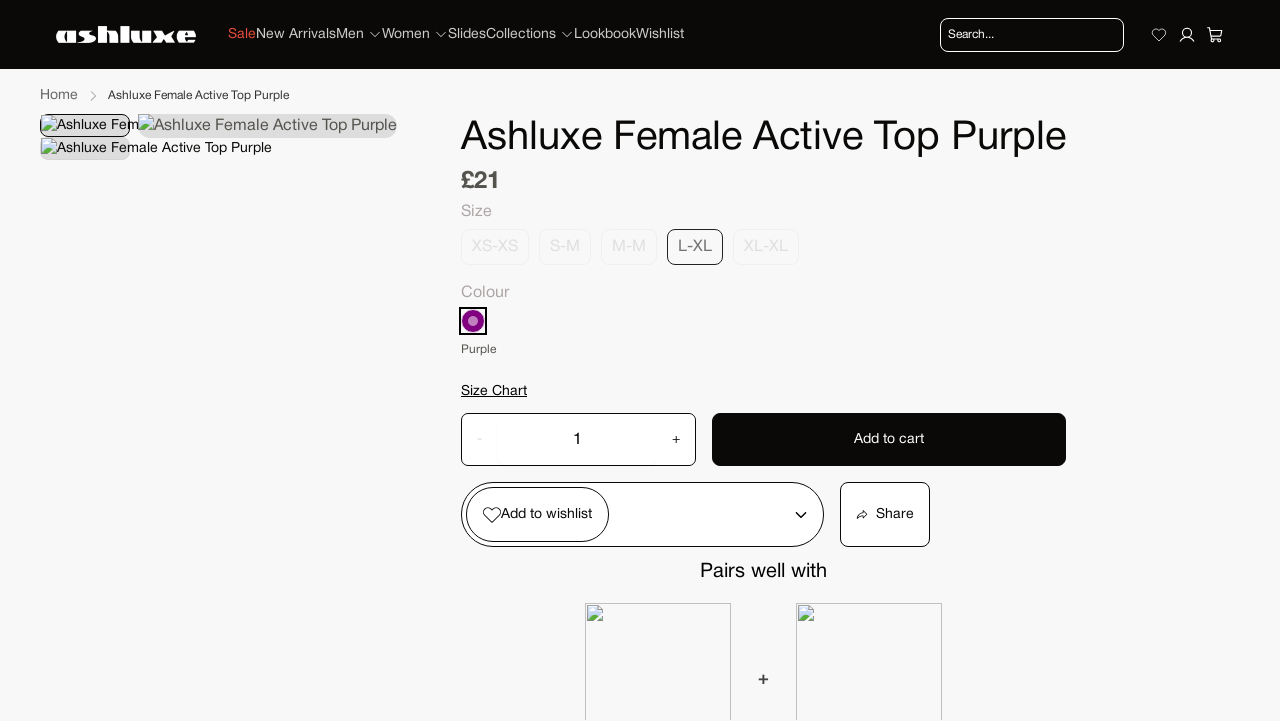

--- FILE ---
content_type: text/html; charset=utf-8
request_url: https://ash-luxe.com/en-gb/products/ashluxe-female-active-top-purple-purple
body_size: 104339
content:
<!doctype html>
<html class="js" lang="en">
  <head>
<!-- "snippets/limespot.liquid" was not rendered, the associated app was uninstalled -->





<script src="/cdn/shopifycloud/consent-tracking-api/v0.1/consent-tracking-api.js"></script>

<script type="text/javascript">
  var Y=Object.defineProperty;var X=(m,g,p)=>g in m?Y(m,g,{enumerable:!0,configurable:!0,writable:!0,value:p}):m[g]=p;var n=(m,g,p)=>X(m,typeof g!="symbol"?g+"":g,p);(function(){"use strict";var m=" daum[ /]| deusu/| yadirectfetcher|(?:^|[^g])news(?!sapphire)|(?<! (?:channel/|google/))google(?!(app|/google| pixel))|(?<! cu)bots?(?:\\b|_)|(?<!(?:lib))http|(?<![hg]m)score|(?<!cam)scan|@[a-z][\\w-]+\\.|\\(\\)|\\.com\\b|\\btime/|\\||^<|^[\\w \\.\\-\\(?:\\):%]+(?:/v?\\d+(?:\\.\\d+)?(?:\\.\\d{1,10})*?)?(?:,|$)|^[^ ]{50,}$|^\\d+\\b|^\\w*search\\b|^\\w+/[\\w\\(\\)]*$|^active|^ad muncher|^amaya|^avsdevicesdk/|^biglotron|^bot|^bw/|^clamav[ /]|^client/|^cobweb/|^custom|^ddg[_-]android|^discourse|^dispatch/\\d|^downcast/|^duckduckgo|^email|^facebook|^getright/|^gozilla/|^hobbit|^hotzonu|^hwcdn/|^igetter/|^jeode/|^jetty/|^jigsaw|^microsoft bits|^movabletype|^mozilla/\\d\\.\\d\\s[\\w\\.-]+$|^mozilla/\\d\\.\\d\\s\\(compatible;?(?:\\s\\w+\\/\\d+\\.\\d+)?\\)$|^navermailapp|^netsurf|^offline|^openai/|^owler|^php|^postman|^python|^rank|^read|^reed|^rest|^rss|^snapchat|^space bison|^svn|^swcd |^taringa|^thumbor/|^track|^w3c|^webbandit/|^webcopier|^wget|^whatsapp|^wordpress|^xenu link sleuth|^yahoo|^yandex|^zdm/\\d|^zoom marketplace/|^$|analyzer|archive|ask jeeves/teoma|audit|bit\\.ly/|bluecoat drtr|browsex|burpcollaborator|capture|catch|check\\b|checker|chrome-lighthouse|chromeframe|classifier|cloudflare|convertify|crawl|cypress/|dareboost|datanyze|dejaclick|detect|dmbrowser|download|evc-batch/|exaleadcloudview|feed|firephp|functionize|gomezagent|grab|headless|httrack|hubspot marketing grader|hydra|ibisbrowser|infrawatch|insight|inspect|iplabel|ips-agent|java(?!;)|library|linkcheck|mail\\.ru/|manager|measure|neustar wpm|node|nutch|offbyone|onetrust|optimize|pageburst|pagespeed|parser|perl|phantomjs|pingdom|powermarks|preview|proxy|ptst[ /]\\d|retriever|rexx;|rigor|rss\\b|scrape|server|sogou|sparkler/|speedcurve|spider|splash|statuscake|supercleaner|synapse|synthetic|tools|torrent|transcoder|url|validator|virtuoso|wappalyzer|webglance|webkit2png|whatcms/|xtate/",g=/bot|crawl|http|lighthouse|scan|search|spider/i,p;function M(){if(p instanceof RegExp)return p;try{p=new RegExp(m,"i")}catch{p=g}return p}function O(c){return!!c&&M().test(c)}/*! js-cookie v3.0.5 | MIT */function _(c){for(var e=1;e<arguments.length;e++){var t=arguments[e];for(var i in t)c[i]=t[i]}return c}var U={read:function(c){return c[0]==='"'&&(c=c.slice(1,-1)),c.replace(/(%[\dA-F]{2})+/gi,decodeURIComponent)},write:function(c){return encodeURIComponent(c).replace(/%(2[346BF]|3[AC-F]|40|5[BDE]|60|7[BCD])/g,decodeURIComponent)}};function S(c,e){function t(r,s,a){if(!(typeof document>"u")){a=_({},e,a),typeof a.expires=="number"&&(a.expires=new Date(Date.now()+a.expires*864e5)),a.expires&&(a.expires=a.expires.toUTCString()),r=encodeURIComponent(r).replace(/%(2[346B]|5E|60|7C)/g,decodeURIComponent).replace(/[()]/g,escape);var o="";for(var h in a)a[h]&&(o+="; "+h,a[h]!==!0&&(o+="="+a[h].split(";")[0]));return document.cookie=r+"="+c.write(s,r)+o}}function i(r){if(!(typeof document>"u"||arguments.length&&!r)){for(var s=document.cookie?document.cookie.split("; "):[],a={},o=0;o<s.length;o++){var h=s[o].split("="),d=h.slice(1).join("=");try{var f=decodeURIComponent(h[0]);if(a[f]=c.read(d,f),r===f)break}catch{}}return r?a[r]:a}}return Object.create({set:t,get:i,remove:function(r,s){t(r,"",_({},s,{expires:-1}))},withAttributes:function(r){return S(this.converter,_({},this.attributes,r))},withConverter:function(r){return S(_({},this.converter,r),this.attributes)}},{attributes:{value:Object.freeze(e)},converter:{value:Object.freeze(c)}})}var R=S(U,{path:"/"});const F=c=>{const e=window.innerWidth<768||window.outerWidth<768?"mobile":"desktop";return c===e},L=(c,e)=>{const t=!!e,i=String(c)==="true";return t===i},I="shg_geo_data";function B(c,e){const t=c-e;return Math.floor(t/(1e3*60*60*24))}function N(){if(new URLSearchParams(window.location.search).get("shg_geo_cache")==="false")return null;let e=null;try{const t=localStorage.getItem(I);if(t){const i=JSON.parse(t),r=Date.now();i.timestamp&&B(r,i.timestamp)<=7?e=i:localStorage.removeItem(I)}}catch(t){return console.error("Error reading geo data from cache:",t),localStorage.removeItem(I),null}return e}function q(c){let e=null;if(!c)return console.warn("Geo location API URL not configured."),e;try{const t=new XMLHttpRequest;t.open("GET",c,!1),t.send(null),t.status===200?(e=JSON.parse(t.responseText),e?(e.timestamp=Date.now(),localStorage.setItem(I,JSON.stringify(e))):(console.error("Geo API response parsed to null or undefined."),e=null)):console.error(`Geo API request failed with status: ${t.status}`)}catch(t){console.error("Error fetching geo data from API:",t)}return e}function Q(c){let e=null;try{const t=N();t?(e=t,console.debug("Loaded geo data from cache:",e)):(e=q(c),console.debug("Fetched geo data from API:",e))}catch(t){console.error("Error initializing geo data:",t),e=null}return e}const j=(c,e)=>{const{type:t,country_code:i,toponym_name:r,parent_name:s}=c||{},{country:a,region:o,city:h}=e||{};if(!t||!i||!e)return!1;switch(t){case"country":return a===i;case"region":return o===r&&a===i;case"city":return h===r&&o===s&&a===i;default:return console.debug("Unknown location type:",t),!1}},x=c=>typeof c!="string"?!1:document.referrer.toLowerCase().includes(c.toLowerCase()),$=c=>typeof c!="string"?!1:window.location.href.toLowerCase().includes(c.toLowerCase()),G=(c,e,t)=>{if(!e)return!1;const{expectedTimeInMillseconds:i,withinOrAfter:r}=c||{};if(typeof i!="number"||!r)return!1;const s=e.first_visit_timestamp;return r==="within"?s+i>t:s+i<t},K=(c,e,t)=>e?t-e.first_visit_timestamp<18e5===c:c===!0;function H(c,e){return c===e}const y=class y{constructor(e){n(this,"visitorDetails",null);n(this,"currentTime");n(this,"geoLocationApi");n(this,"customerId");n(this,"isB2B");n(this,"internalGeoData");n(this,"isGeoDataInitialized",!1);n(this,"checkers",{device:e=>F(e),logged_in:(e,t)=>L(e,this.customerId),new_visitor:(e,t)=>K(e,t.visitorDetails,t.currentTime),returning_visitor:(e,t)=>G(e,t.visitorDetails,t.currentTime),url_contains:e=>$(e),referrer_contains:e=>x(e),location:(e,t)=>j(e,t.geoData),b2b:e=>H(e,this.isB2B)});this.geoLocationApi=e.geoLocationApi,this.customerId=e.customerId,this.isB2B=e.isB2B,this.currentTime=Date.now(),this.initializeVisitorDetails()}initializeVisitorDetails(){var e;try{const t=localStorage.getItem(y.VISITOR_DETAILS_KEY);t&&(this.visitorDetails=JSON.parse(t),typeof((e=this.visitorDetails)==null?void 0:e.first_visit_timestamp)!="number"&&(console.warn("Invalid visitor details found in storage, resetting."),this.visitorDetails=null)),this.visitorDetails===null?(console.debug("Initializing new visitor details."),this.visitorDetails={first_visit_timestamp:this.currentTime},localStorage.setItem(y.VISITOR_DETAILS_KEY,JSON.stringify(this.visitorDetails))):console.debug("Loaded visitor details from storage:",this.visitorDetails)}catch(t){console.error("Error initializing visitor details:",t),localStorage.removeItem(y.VISITOR_DETAILS_KEY),this.visitorDetails={first_visit_timestamp:this.currentTime},localStorage.setItem(y.VISITOR_DETAILS_KEY,JSON.stringify(this.visitorDetails))}}check(e){const t=this.checkers[e.audience_type];if(!t)return console.warn(`Unknown audience type: ${e.audience_type}`),!1;e.audience_type==="location"&&(e.value=this.snakeCaseKeys(e.value),this.isGeoDataInitialized||(console.debug("Location check required, initializing geoData..."),this.internalGeoData=Q(this.geoLocationApi),this.isGeoDataInitialized=!0,console.debug("GeoData initialization result:",this.internalGeoData)));const i={geoData:this.internalGeoData===void 0?null:this.internalGeoData,visitorDetails:this.visitorDetails,currentTime:this.currentTime};try{const r=!!t(e.value,i);return console.debug("Audience check result:",{audience:e,internalContext:i,matched:r}),e.condition==="is_not"?!r:r}catch(r){return console.error("Error during audience check:",{audience:e,internalContext:i,error:r}),!1}}snakeCaseKeys(e){if(typeof e!="object")return e;const t={};for(const[i,r]of Object.entries(e)){const s=i.replace(/[A-Z]/g,a=>`_${a.toLowerCase()}`);t[s]=r}return t}};n(y,"VISITOR_DETAILS_KEY","_shg_ab_visitor_details");let k=y;class J{constructor(e,t){n(this,"buyItNowHandlerAttached",!1);n(this,"currentPricingVariantId",null);n(this,"storefrontAccessToken");n(this,"shopDomain");n(this,"trackDispatchedSelection",(e,t)=>{const i=e&&e.isFirstAssignment===!1?"cache":t.distribution_method,r={shop_id:t.shop_id,optimization_id:e==null?void 0:e.optimization.id,variant_id:e==null?void 0:e.selectedVariant.id,details:{optimization_ids:t.optimization_ids,distribution_method:i,selection_details:t.selection_details,cache:t.cache,context:t.context,optimization_matches:t.optimization_matches}};this.trackingService.trackDispatch("dispatched",r)});this.trackingService=e,this.storefrontAccessToken=(t==null?void 0:t.storefrontAccessToken)??null,this.shopDomain=(t==null?void 0:t.shopDomain)??null,this.currentPricingVariantId=(t==null?void 0:t.currentPricingVariantId)??null,typeof document<"u"&&document.readyState==="loading"?document.addEventListener("DOMContentLoaded",()=>{this.attachPriceTestBuyItNowHandler()}):setTimeout(()=>{this.attachPriceTestBuyItNowHandler()},100)}async createCartAndGetCheckoutUrl(e,t,i){var o,h,d,f,C;if(!this.storefrontAccessToken||!this.shopDomain)return null;const r=`
      mutation cartCreate($input: CartInput!) {
        cartCreate(input: $input) {
          cart {
            id
            checkoutUrl
          }
          userErrors {
            field
            message
          }
        }
      }
    `,s=i?[{key:"shogun_variant_id",value:i}]:[],a={input:{lines:[{merchandiseId:`gid://shopify/ProductVariant/${e}`,quantity:t}],attributes:s}};try{const P=JSON.stringify({query:r,variables:a}),z=`https://${this.shopDomain}/api/2025-10/graphql.json`;console.debug("shogun: cartCreate request URL:",z),console.debug("shogun: cartCreate request body:",P);const b=await(await fetch(z,{method:"POST",headers:{"Content-Type":"application/json","X-Shopify-Storefront-Access-Token":this.storefrontAccessToken},body:P})).json();return console.debug("shogun: cartCreate full response:",JSON.stringify(b,null,2)),(d=(h=(o=b.data)==null?void 0:o.cartCreate)==null?void 0:h.cart)!=null&&d.checkoutUrl?(console.debug("shogun: cartCreate successful, checkoutUrl:",b.data.cartCreate.cart.checkoutUrl),b.data.cartCreate.cart.checkoutUrl):(console.error("shogun: cartCreate failed:",((C=(f=b.data)==null?void 0:f.cartCreate)==null?void 0:C.userErrors)||b.errors),null)}catch(P){return console.error("shogun: cartCreate error:",P),null}}async addToCartAndCheckout(e,t,i){const r={items:[{id:e,quantity:t}]};i&&(r.attributes={shogun_variant_id:i});try{const s=await fetch("/cart/add.js",{method:"POST",headers:{"Content-Type":"application/json"},body:JSON.stringify(r)});s.ok?(console.debug("shogun: added to cart, redirecting to checkout"),window.location.href="/checkout"):console.error("shogun: cart add failed:",await s.text())}catch(s){console.error("shogun: cart add error:",s)}}attachPriceTestBuyItNowHandler(){if(this.buyItNowHandlerAttached)return;this.buyItNowHandlerAttached=!0;const e=async i=>{const r=new FormData(i);let s=r.get("id")||r.get("variant_id");if(console.debug("shogun: buy-it-now form data:",Object.fromEntries(r.entries())),console.debug("shogun: raw variantId from form:",s),!s){console.debug("shogun: no variant ID found for buy-it-now");return}if(s.includes("gid://")){const h=s.match(/\/(\d+)$/);h&&(s=h[1],console.debug("shogun: extracted numeric ID from GID:",s))}const a=parseInt(r.get("quantity")||"1",10)||1,o=this.currentPricingVariantId;if(console.debug("shogun: buy-it-now details:",{variantId:s,quantity:a,pricingVariantId:o,storefrontAccessToken:this.storefrontAccessToken?"***":null,shopDomain:this.shopDomain}),this.storefrontAccessToken&&this.shopDomain){console.debug("shogun: attempting cartCreate with merchandiseId:",`gid://shopify/ProductVariant/${s}`);const h=await this.createCartAndGetCheckoutUrl(s,a,o);if(h){console.debug("shogun: redirecting to cartCreate checkoutUrl (original cart preserved)"),window.location.href=h;return}}console.debug("shogun: falling back to cart add with pricing variant"),await this.addToCartAndCheckout(s,a,o)};typeof document<"u"&&(()=>{document.addEventListener("click",i=>{const r=i.target;if(!r)return;const s=r.closest('[data-ab-price-test-payment-button="true"]');if(!s||!r.closest('shopify-buy-it-now-button, shopify-accelerated-checkout, [data-shopify="payment-button"]'))return;const o=s.closest("form");o&&(i.preventDefault(),i.stopPropagation(),i.stopImmediatePropagation(),e(o))},{capture:!0})})()}extractViewParamFromFullTemplateKey(e){const t=e.split("/").pop().split(".");return t.slice(1,t.length-1).join(".")}async handleRedirect(e){const t=new URL(window.location.href),i=new URL(window.location.href);if(e.optimization.scope==="theme")i.searchParams.set("preview_theme_id",e.selectedVariant.config.theme_id);else if(e.optimization.scope==="url_redirect")i.pathname=e.languageRootUrl!=="/"?e.languageRootUrl+e.selectedVariant.config.path:e.selectedVariant.config.path;else{const r=this.extractViewParamFromFullTemplateKey(e.selectedVariant.config.full_template_key);i.searchParams.set("view",r)}t.toString()===i.toString()?this.hideViewParam():this.redirectWithoutCache(i)}hideViewParam(){const e=new URL(window.location.href);e.searchParams.delete("view"),window.history.replaceState({},"",e.toString())}dispatch(e,t,i){let r=null;if(e[0].optimization.scope=="price"){const s=e[0];if(r=s,this.currentPricingVariantId=t||s.selectedVariant.id,this.attachPriceTestBuyItNowHandler(),t)console.debug("shogun: price variant already assigned, returning");else{const a=s.selectedVariant.id;console.debug("shogun: assigning price variant");const o=JSON.stringify({attributes:{shogun_variant_id:a}}),h=new XMLHttpRequest;h.open("POST","/cart/update.js",!0),h.setRequestHeader("Content-Type","application/json"),h.onreadystatechange=()=>{if(h.readyState==4&&h.status==200){console.debug("shogun: reloading to reflect cart pricing");const d=new URL(window.location.href);this.redirectWithoutCache(d)}},h.send(o)}}else{const s=e.find(o=>o.matchingVariant.id!==o.selectedVariant.id);if(console.debug("redirectingSelection",s),s&&(s.optimization.scope!=="url_redirect"||s.isFirstAssignment===!0||s.optimization.config.permanent_redirect===!0))return this.trackDispatchedSelection(s,i),this.handleRedirect(s);const a=new Set(e.map(o=>o.optimization.scope));(a.has("template")||a.has("page"))&&this.hideViewParam(),r=e.find(o=>o.current())||s||null}e.length>0&&!r&&(r=e[0]),(r||e.length>0)&&this.trackDispatchedSelection(r,i),e.filter(s=>s.current()).forEach(s=>{this.trackingService.trackVariantImpression(s.selectedVariant,s.optimization.type)})}redirectWithoutCache(e){typeof e=="string"&&(e=new URL(e)),e.searchParams.delete("cache"),document.referrer!=""&&sessionStorage.setItem(E,document.referrer),console.debug("shogun: redirecting to ",e),window.location.replace(e)}}class v{constructor(e){n(this,"optimization");n(this,"matchingVariant");n(this,"selectedVariant");n(this,"isFirstAssignment");n(this,"languageRootUrl");this.optimization=e.optimization,this.matchingVariant=e.matchingVariant,this.selectedVariant=e.selectedVariant,this.isFirstAssignment=e.isFirstAssignment,this.languageRootUrl=e.languageRootUrl}current(){return this.matchingVariant.id===this.selectedVariant.id}}const w=class w{constructor(){n(this,"ran",!1)}removePreviewBarIframe(){console.debug("Setting up preview bar iframe removal");const e=()=>{w.PREVIEW_BAR_IFRAME_IDS.forEach(t=>{const i=document.getElementById(t);i&&(console.debug(`Removing preview bar iframe with id: ${t}`),i.remove())})};e(),document.addEventListener("DOMContentLoaded",()=>{console.debug("DOM loaded, setting up mutation observer for preview bar");const t=new MutationObserver(i=>{i.forEach(r=>{r.addedNodes.forEach(s=>{if(s.nodeType===Node.ELEMENT_NODE){const a=s;w.PREVIEW_BAR_IFRAME_IDS.includes(a.id)&&(console.debug(`Detected and removing preview bar iframe with id: ${a.id} via observer`),a.remove())}})})});if(document.body)t.observe(document.body,{childList:!0,subtree:!0});else{const i=new MutationObserver(()=>{document.body&&(t.observe(document.body,{childList:!0,subtree:!0}),e(),i.disconnect())});i.observe(document.documentElement,{childList:!0})}e()})}run(){this.ran||(this.removePreviewBarIframe(),this.ran=!0)}};n(w,"PREVIEW_BAR_IFRAME_IDS",["preview-bar-iframe","PBarNextFrameWrapper"]);let T=w;const D="_shg_analytics_queue";class W{enqueue(e){const t={...e,id:crypto.randomUUID(),attempts:0,createdAt:Date.now()},i=this.readQueue();return i[t.category].push(t),this.writeQueue(i),t}all(){const e=this.readQueue();return[...e.shogun_load,...e.dispatcher].sort((t,i)=>t.createdAt-i.createdAt)}update(e){const t=this.readQueue(),i=t[e.category],r=i.findIndex(s=>s.id===e.id);r!==-1&&(i[r]=e,this.writeQueue(t))}remove(e){const t=this.readQueue(),i=t[e.category],r=i.findIndex(s=>s.id===e.id);r!==-1&&(i.splice(r,1),this.writeQueue(t))}findLatest(e){const i=this.readQueue()[e];if(i.length!==0)return i[i.length-1]}readQueue(){const e=localStorage.getItem(D);if(!e)return this.emptyQueue();try{const t=JSON.parse(e);return t.shogun_load||(t.shogun_load=[]),t.dispatcher||(t.dispatcher=[]),t}catch(t){return console.error("shogun: failed to parse analytics queue storage, resetting",t),localStorage.removeItem(D),this.emptyQueue()}}writeQueue(e){try{localStorage.setItem(D,JSON.stringify(e))}catch(t){console.error("shogun: failed to save analytics queue",t)}}emptyQueue(){return{shogun_load:[],dispatcher:[]}}}const u=class u{constructor(e,t,i,r,s,a){n(this,"publishable",!1);n(this,"allowed",null);n(this,"eventQueue",new W);n(this,"processingQueue",!1);n(this,"pendingProcess",!1);n(this,"processTimer",null);n(this,"trackVariantImpression",(e,t)=>{const i={page_type:this.pageType,page_id:this.pageId,app_type:t=="ab_test"?"ab_testing":"personalization",original_referrer:this.originalReferrer};i.optimization_id=e.optimization_id,i.variant_id=e.id,console.debug(`Tracking variant impression: optimization=${e.optimization_id}, variant=${e.id}`),this.enqueueShogunLoadEvent(i)});n(this,"trackPage",()=>{const e={page_type:this.pageType,page_id:this.pageId,app_type:"ab_testing"};this.enqueueShogunLoadEvent(e)});n(this,"trackDispatch",(e,t)=>{this.enqueueEvent({category:"dispatcher",event:e,data:t})});n(this,"enqueueEvent",e=>{console.debug("shogun: enqueueing tracking event",{category:e.category,event:"event"in e?e.event:void 0}),e.category==="shogun_load"&&(!this.publishable||this.allowed!==!0)&&console.debug("shogun: not ready, enqueueing shogun:load event");try{this.eventQueue.enqueue(e),this.scheduleProcessQueue()}catch(t){console.error("shogun: failed to enqueue analytics event",t)}});n(this,"enqueueShogunLoadEvent",e=>{this.enqueueEvent({category:"shogun_load",data:e})});n(this,"waitForPublishable",()=>{var i,r;let e=0;const t=()=>{var s,a;if(typeof((a=(s=window.Shopify)==null?void 0:s.analytics)==null?void 0:a.publish)>"u")if(e<=u.retryAttemptsLimit){setTimeout(t,u.retryIntervalInMs);return}else{console.warn("shogun:ts: Shopify analytics unavailable after 30s"),this.handleError("Error initializing TrackingService: Shopify analytics not available after 30s");return}console.debug("shogun:ts: publishable"),this.publishable=!0,this.scheduleProcessQueue()};(r=(i=window.Shopify)==null?void 0:i.analytics)!=null&&r.publish?(console.debug("shogun:ts: publishable"),this.publishable=!0):(console.debug("shogun:ts: analytics api not available yet, waiting..."),t())});n(this,"waitForConsent",()=>{var i,r;let e=0;const t=()=>{if(typeof window.Shopify>"u"&&e<=u.retryAttemptsLimit){setTimeout(t,u.retryIntervalInMs);return}window.Shopify.loadFeatures([{name:"consent-tracking-api",version:"0.1"}],s=>{var a;if(s&&s.length>0){let o=[];s.forEach(h=>{console.error(h),o.push(h.message)}),this.handleError(`Error initializing TrackingService: ${o.join(", ")}`)}else console.debug("shogun:ts: consent available"),this.handleConsentChange(((a=window.Shopify.customerPrivacy)==null?void 0:a.analyticsProcessingAllowed())??!1)})};(r=(i=window.Shopify)==null?void 0:i.customerPrivacy)!=null&&r.analyticsProcessingAllowed?(console.debug("shogun:ts: consent available"),this.allowed=window.Shopify.customerPrivacy.analyticsProcessingAllowed()):(console.debug("shogun:ts: privacy api not available yet, waiting..."),t())});n(this,"handleConsentChange",e=>{this.allowed=e,console.debug("shogun: analytics consent updated to: ",this.allowed),this.scheduleProcessQueue()});n(this,"scheduleProcessQueue",()=>{if(this.processingQueue){this.pendingProcess=!0;return}this.processingQueue=!0;try{this.processQueue()}catch(e){console.error("shogun: error processing analytics queue",e)}finally{this.processingQueue=!1,this.pendingProcess&&(this.pendingProcess=!1,this.scheduleProcessQueue())}});n(this,"scheduleProcessQueueAfter",e=>{this.processTimer||(this.processTimer=setTimeout(()=>{this.processTimer=null,this.scheduleProcessQueue()},e))});n(this,"handleError",e=>{let t,i;const r=this.eventQueue.findLatest("shogun_load");r&&(t=r.data.optimization_id,i=r.data.variant_id),this.trackDispatchFallback("errored",{shop_id:this.shopId,dispatcher_session_id:this.dispatcherSessionId,optimization_id:t,variant_id:i,details:{error:e}})});n(this,"dispatcherFallbackReady",e=>e.category!=="dispatcher"?!1:Date.now()-e.createdAt>=u.dispatchFallbackDelayInMs);n(this,"trackDispatchFallback",(e,t)=>{console.debug(`shogun: sending dispatch:${e} via fallback`),t.name=e,fetch(`${this.analyticsUrl}/dispatcher/${e}`,{method:"POST",headers:{"Content-Type":"application/json"},body:JSON.stringify(t),keepalive:!0})});n(this,"prepareFallbackPayload",e=>{const t=this.clonePayload(e);return t.shop_id=t.shop_id||this.shopId,t.dispatcher_session_id=this.dispatcherSessionId,t.details||(t.details={}),t});n(this,"clonePayload",e=>{try{return JSON.parse(JSON.stringify(e))}catch{return e}});this.shopId=e,this.pageType=t,this.pageId=i,this.originalReferrer=r,this.analyticsUrl=s,this.dispatcherSessionId=a,this.waitForPublishable(),this.waitForConsent(),document.addEventListener("visitorConsentCollected",o=>{this.handleConsentChange(o.detail.analyticsAllowed)}),this.scheduleProcessQueue()}processQueue(){console.debug("shogun: processing queue");const e=this.eventQueue.all();let t=!1;for(const i of e){if(this.shouldDropEvent(i)){this.eventQueue.remove(i);continue}if(this.isWithinBackoffWindow(i)){t=!0;continue}if(!this.isEventReady(i)){t=!0;continue}let r="success";try{r=this.deliverEvent(i)}catch(s){console.error("shogun: error delivering analytics event",s),r="retry"}r==="success"||r==="drop"?this.eventQueue.remove(i):(i.attempts+=1,i.lastAttemptedAt=Date.now(),this.eventQueue.update(i),t=!0)}t&&this.scheduleProcessQueueAfter(u.queueRetryDelayInMs)}shouldDropEvent(e){return Date.now()-e.createdAt>u.maxQueueAgeInMs||e.attempts>=u.maxQueueAttempts||e.category==="dispatcher"&&!e.event}isWithinBackoffWindow(e){if(!e.lastAttemptedAt)return!1;const t=u.queueRetryDelayInMs*Math.pow(2,Math.min(e.attempts,u.maxQueueAttempts));return Date.now()-e.lastAttemptedAt<t}isEventReady(e){return e.category==="shogun_load"?this.publishable&&this.allowed===!0:e.category==="dispatcher"?this.allowed===!0&&this.publishable?!0:this.dispatcherFallbackReady(e):!1}deliverEvent(e){return e.category==="shogun_load"?this.deliverShogunLoad(e):this.deliverDispatch(e)}deliverShogunLoad(e){const t=e.data;try{if(console.debug("Firing shogun:load event",t),!window.Shopify.analytics.publish)throw new Error("Shopify analytics publish is not available");return window.Shopify.analytics.publish("shogun:load",t),"success"}catch(i){return console.error("Error publishing shogun:load event:",i),"retry"}}deliverDispatch(e){if(e.category!=="dispatcher"||!e.event)return"drop";if(this.allowed===!0&&this.publishable){const i=`shogun:dispatcher:${e.event}`;try{if(console.debug(`Firing ${i} event`,e.data),!window.Shopify.analytics.publish)throw new Error("Shopify analytics publish is not available");return window.Shopify.analytics.publish(i,e.data),"success"}catch(r){console.error(`Error publishing ${i} event:`,r);const s=this.prepareFallbackPayload(e.data);return s.details||(s.details={}),s.details.error=`Error publishing ${i} event: ${r.message}`,this.trackDispatchFallback(e.event,s),"success"}}if(!this.dispatcherFallbackReady(e))return"retry";const t=this.prepareFallbackPayload(e.data);return this.trackDispatchFallback(e.event,t),"success"}};n(u,"retryIntervalInMs",250),n(u,"retryAttemptsLimit",3e4/u.retryIntervalInMs),n(u,"queueRetryDelayInMs",1e3),n(u,"maxQueueAttempts",5),n(u,"maxQueueAgeInMs",24*60*60*1e3),n(u,"dispatchFallbackDelayInMs",30*1e3);let A=u;const E="_shg_referrer",l=class l{constructor(e){n(this,"shopId");n(this,"optimizations");n(this,"currentThemeId");n(this,"pageId");n(this,"pageType");n(this,"currentPartialTemplateKey");n(this,"distributionMethod");n(this,"cachedOptimizations");n(this,"audienceChecker");n(this,"personalizations");n(this,"abTests");n(this,"dispatcher");n(this,"trackingService");n(this,"currentPath");n(this,"themeTestHandler");n(this,"currentPricingVariantId");n(this,"languageRootUrl");n(this,"dispatcherSessionId");n(this,"originalReferrer");n(this,"inAudience",e=>this.audienceChecker.check(e));if(this.originalReferrer=sessionStorage.getItem(E),this.originalReferrer){sessionStorage.removeItem(E),console.debug("shogun: retaining original referrer: ",this.originalReferrer);try{Object.defineProperty(document,"referrer",{get:()=>this.originalReferrer})}catch(a){console.debug("shogun: failed to set original referrer via `Object.defineProperty`"),console.error(a);try{window.document.__defineGetter__("referrer",()=>this.originalReferrer)}catch(o){console.debug("shogun: failed to set original referrer via `__defineGetter__`"),console.error(o)}}}this.shopId=e.shopId,this.currentThemeId=e.currentThemeId,this.currentPricingVariantId=e.currentPricingVariantId;const t=e.optimizations||[];e.defaultThemeId!==this.currentThemeId?this.optimizations=t.filter(a=>a.scope==="price"||a.variants.some(o=>o.config.theme_id===this.currentThemeId)):this.optimizations=t,this.personalizations=this.optimizations.filter(a=>a.type==="personalization"),this.abTests=this.optimizations.filter(a=>a.type==="ab_test"),this.distributionMethod=e.distributionMethod||l.DEFAULT_DISTRIBUTION_METHOD,this.pageId=e.pageId,this.pageType=e.pageType,this.languageRootUrl=e.languageRootUrl;const i=this.pageType==="metaobject"?"templates/metaobject/":"templates/",r=[e.templateName,e.templateSuffix].filter(Boolean).join(".");this.currentPartialTemplateKey=i+r,this.currentPath=window.location.pathname,this.cachedOptimizations=JSON.parse(localStorage.getItem(l.OPTIMIZATIONS_CACHE_KEY)||"{}"),this.audienceChecker=new k(e),e.sessionIdOverride?this.dispatcherSessionId=e.sessionIdOverride:(this.dispatcherSessionId=R.get(l.DISPATCHER_SESSION_COOKIE)||crypto.randomUUID(),R.set(l.DISPATCHER_SESSION_COOKIE,this.dispatcherSessionId,{path:"/",expires:1/48})),this.trackingService=new A(this.shopId,this.pageType,this.pageId,this.originalReferrer,e.analyticsUrl,this.dispatcherSessionId);const s=new T;this.themeTestHandler=s,this.dispatcher=new J(this.trackingService,{storefrontAccessToken:e.storefrontAccessToken,shopDomain:e.shopDomain,currentPricingVariantId:e.currentPricingVariantId})}getOptimizationPriority(e){return{theme:1,template:2,page:3,url_redirect:4,price:5}[e.scope]}sortMatches(e){return[...e].sort((t,i)=>{const r=this.getOptimizationPriority(t.optimization),s=this.getOptimizationPriority(i.optimization);return r===s?0:r-s})}audienceMatchesCurrentVisitor(e){const t=e.audiences||[];return t.length===0?!0:e.audiences_condition==="any"?t.some(this.inAudience):t.every(this.inAudience)}configAudiencesMatch(e,t){const i=e.audiences||[],r=t.audiences||[];if(i.length!==r.length)return!1;const s=i.map(o=>JSON.stringify(o)),a=r.map(o=>JSON.stringify(o));return!(s.some(o=>!a.includes(o))||a.some(o=>!s.includes(o))||i.length>1&&e.audiences_condition!==t.audiences_condition)}getCachedVariant(e){const t=this.cachedOptimizations[e.id];if(t)return e.variants.find(i=>i.id===t)}setCachedVariant(e,t){this.cachedOptimizations[e.id]=t.id,console.debug("setCachedVariant",e.id,t.id),localStorage.setItem(l.OPTIMIZATIONS_CACHE_KEY,JSON.stringify(this.cachedOptimizations))}extractPartialTemplateKeyFromFullTemplateKey(e){if(!e)return;const t=e.split(".");return t.length<2?e:t.slice(0,-1).join(".")}matchesAnyAttributeOfCurrentPage(e,t){const i=this.checkTemplateMatch(t),r=this.checkThemeMatch(e,t),s=this.checkPageMatch(e),a=this.checkPathMatch(t),o=this.checkPriceMatch(e,t);return r||i&&s||a||o}getMatchingVariant(e,t=void 0){var s;const i=e.config,r=(s=t==null?void 0:t.selectedVariant)==null?void 0:s.config;for(const a of e.variants){if(!this.matchesAnyAttributeOfCurrentPage(e,a))continue;const o=e.type==="ab_test"?e.config:a.config;if(this.audienceMatchesCurrentVisitor(o)&&!(r&&!this.configAudiencesMatch(i,r)))return a}}getPersonalizationMatches(){const e=[];for(const t of this.personalizations){const i=this.getMatchingVariant(t);i&&e.push({optimization:t,matchingVariant:i})}return e}getPrioritizedNonDefaultPersonalizationSelection(){const e=this.getPersonalizationMatches();if(e.length===0)return;const t=this.sortMatches(e);for(const i of t){const s=i.optimization.variants.sort((a,o)=>a.position-o.position).find(a=>!a.config.original&&this.audienceMatchesCurrentVisitor(a.config));if(s)return new v({optimization:i.optimization,matchingVariant:i.matchingVariant,selectedVariant:s,isFirstAssignment:!0,languageRootUrl:this.languageRootUrl})}}getDefaultPersonalizationSelectionsForImpressionTracking(e){return this.getPersonalizationMatches().filter(r=>r.matchingVariant.config.original&&r.optimization.id!==(e==null?void 0:e.optimization.id)).map(r=>new v({optimization:r.optimization,matchingVariant:r.matchingVariant,selectedVariant:r.matchingVariant,isFirstAssignment:!0,languageRootUrl:this.languageRootUrl}))}getRandomVariantForOptimization(e){const t=`${this.dispatcherSessionId}-${e.id}`,r=this.hashWithDjb2(t)%l.DEFAULT_NUMBER_OF_BINS;let s=0;for(const a of e.variants)if(s+=l.DEFAULT_NUMBER_OF_BINS*(a.config.percentage||0)/100,r<s)return a;return e.variants[0]}hasAnyCachedVariants(){return this.abTests.some(e=>!!this.cachedOptimizations[e.id])}getGreedySelections(e){const t=e[Math.floor(Math.random()*e.length)],i=t.cachedVariant||this.getRandomVariantForOptimization(t.optimization);return[new v({optimization:t.optimization,matchingVariant:t.matchingVariant,selectedVariant:i,isFirstAssignment:!t.cachedVariant,languageRootUrl:this.languageRootUrl})]}userBin(){const e=this.dispatcherSessionId;return e?this.hashWithDjb2(e)%l.DEFAULT_NUMBER_OF_BINS:0}hashWithDjb2(e){let t=5381;for(let i=0;i<e.length;i++)t=(t<<5)-t+e.charCodeAt(i),t|=0;return Math.abs(t)}getVariantForUserBin(){const e=this.userBin(),t=this.abTests.flatMap(r=>r.variants);let i=0;for(const r of t)if(i+=l.DEFAULT_NUMBER_OF_BINS*(r.traffic_percentage||0)/100,e<i)return r;return null}getEvenSelections(e){const t=this.getVariantForUserBin();if(!t)return[];const i=e.find(r=>r.optimization.variants.some(s=>s.id===t.id));return i?[new v({optimization:i.optimization,matchingVariant:i.matchingVariant,selectedVariant:t,isFirstAssignment:!i.cachedVariant,languageRootUrl:this.languageRootUrl})]:[]}getAbTestMatches(e){const t=[];return this.abTests.forEach(i=>{const r=this.getMatchingVariant(i,e);if(r){const s=this.getCachedVariant(i);(r.config.original||s)&&t.push({optimization:i,matchingVariant:r,cachedVariant:s})}}),t}getAbTestSelections(e){const t=this.getAbTestMatches(e);if(t.length===0)return[];const i=t.find(r=>!!r.cachedVariant);if(!i&&this.hasAnyCachedVariants())return[];if(i)return[new v({optimization:i.optimization,matchingVariant:i.matchingVariant,selectedVariant:i.cachedVariant,isFirstAssignment:!1,languageRootUrl:this.languageRootUrl})];switch(this.distributionMethod){case"greedy":return this.getGreedySelections(t);case"even":return this.getEvenSelections(t);default:throw new Error(`Unknown distribution method: ${this.distributionMethod}`)}}isBot(){const e=navigator.userAgent,t=O(e);return console.debug("Bot testing with user agent:",e),t}handleThemeReview(){const t=new URLSearchParams(location.search).get("shgpvid"),i=sessionStorage.getItem("_shg_preview_variant_id");if(i&&(!t||i==t)){console.debug(`shogun: theme review in progress, viewing variant: ${i}`);const r=document.getElementById("shogun-price-test-preview");if(!r){console.debug("shogun: sidebar not found!!!");return}const s=r.content.cloneNode(!0);document.addEventListener("DOMContentLoaded",()=>{document.body.style.paddingLeft="32rem",document.body.prepend(s)});return}else if(t&&(!i||i!=t)){console.debug(`shogun: theme review in progress, setting variant: ${t}`),sessionStorage.setItem("_shg_preview_variant_id",t);const r=JSON.stringify({attributes:{shogun_variant_id:t}}),s=new XMLHttpRequest;s.open("POST","/cart/update.js",!0),s.setRequestHeader("Content-Type","application/json"),s.onreadystatechange=()=>{s.readyState==4&&s.status==200&&(console.debug("shogun: reloading to reflect cart pricing"),location=location)},s.send(r)}}run(){let e=null,t=this.distributionMethod,i=[];const r=(s,a={})=>{var h,d;const o=s&&s.isFirstAssignment===!1?"cache":t;return{shop_id:this.shopId,optimization_id:(h=s==null?void 0:s.optimization)==null?void 0:h.id,variant_id:(d=s==null?void 0:s.selectedVariant)==null?void 0:d.id,details:{optimization_ids:this.optimizations.map(f=>f.id),distribution_method:o,selection_details:i,...a}}};try{if(this.isBot()){console.debug("Bot traffic detected, optimizer disabled");return}this.handleThemeReview();const s=this.getPrioritizedNonDefaultPersonalizationSelection(),a=this.getAbTestSelections(s),o=[];s&&o.push(s),o.push(...a),o.push(...this.getDefaultPersonalizationSelectionsForImpressionTracking(s)),localStorage.getItem("_shg_is_merchant")||this.themeTestHandler.run(),e=o.find(d=>d.matchingVariant.id===d.selectedVariant.id)||null,e&&!e.isFirstAssignment&&(t="cache"),i=o.map(d=>({optimization_id:d.optimization.id,selected_variant_id:d.selectedVariant.id,matching_variant_id:d.matchingVariant.id}));const h={shop_id:this.shopId,optimization_ids:this.optimizations.map(d=>d.id),selection_details:i,distribution_method:t,cache:{...this.cachedOptimizations},context:{template_key:this.currentPartialTemplateKey,theme_id:this.currentThemeId,page_type:this.pageType,page_id:this.pageId},optimization_matches:this.buildOptimizationMatches(s)};if(a.forEach(d=>{this.setCachedVariant(d.optimization,d.selectedVariant)}),o.length===0){this.abTests.length>0&&(this.trackingService.trackPage(),this.trackingService.trackDispatch("skipped",r(e)));return}this.dispatcher.dispatch(o,this.currentPricingVariantId,h)}catch(s){this.trackingService.trackDispatch("errored",r(e,{error:s.message}))}}getCurrentPathWithoutLanguagePrefix(){return this.languageRootUrl==="/"||!this.currentPath.startsWith(this.languageRootUrl)?this.currentPath:this.currentPath.substring(this.languageRootUrl.length)||"/"}checkTemplateMatch(e){return this.extractPartialTemplateKeyFromFullTemplateKey(e.config.full_template_key)===this.currentPartialTemplateKey}checkThemeMatch(e,t){return e.scope==="theme"&&t.config.theme_id===this.currentThemeId}checkPageMatch(e){const{page_type:t,page_id:i}=e.config,r=!t||t===this.pageType,s=!i||i===this.pageId;return e.scope!=="url_redirect"&&r&&s}checkPathMatch(e){const t=e.config.path;if(!t)return!1;const i=this.getCurrentPathWithoutLanguagePrefix();return decodeURIComponent(t)===decodeURIComponent(i)}checkPriceMatch(e,t){return e.scope!=="price"?!1:!this.currentPricingVariantId||this.currentPricingVariantId===t.id}getDetailedMatchingInfo(e,t,i){const{page_type:r,page_id:s}=e.config,a=!r||r===this.pageType,o=!s||s===this.pageId,h=e.type==="ab_test"?e.config:t.config,d=i?this.configAudiencesMatch(e.config,i.selectedVariant.config):!1;return{matches_template:this.checkTemplateMatch(t),matches_theme:this.checkThemeMatch(e,t),matches_page_type:a,matches_page_id:o,matches_page:this.checkPageMatch(e),matches_path:this.checkPathMatch(t),matches_price:this.checkPriceMatch(e,t),matches_audience:this.audienceMatchesCurrentVisitor(h),matches_personalization_config:d}}buildOptimizationMatches(e){const t={};for(const i of this.optimizations)if(t[i.id]={},i.variants&&Array.isArray(i.variants))for(const r of i.variants)t[i.id][r.id]=this.getDetailedMatchingInfo(i,r,e);return t}};n(l,"DEFAULT_NUMBER_OF_BINS",1e4),n(l,"DEFAULT_DISTRIBUTION_METHOD","greedy"),n(l,"OPTIMIZATIONS_CACHE_KEY","_shg_ab_optimizations_cache"),n(l,"DISPATCHER_SESSION_COOKIE","_shg_dispatcher_session");let V=l;window.ShogunOptimizer=V})();

</script><script type="text/javascript">
  ;(function() {
    if (typeof ShogunOptimizer === 'undefined') {
      console.error("ShogunOptimizer is not defined. Please ensure the optimizer script is properly loaded.");
      return;
    }

    const designMode = false;
    if (designMode) {
      console.debug("Design mode is enabled, skipping optimizer initialization");
      return;
    }

    // If the referrer url is the Shopify admin url, then set a local storage shg_is_merchant flag to true
    // This is used to remove the preview bar from the page for shoppers
    const referrer = document.referrer
    if (!localStorage.getItem('_shg_is_merchant') && ((referrer.includes('admin.shopify.com') || referrer.includes('shogun')))) {
      console.debug('Setting shg_is_merchant to true')
      localStorage.setItem('_shg_is_merchant', 'true')
    }

    const urlParams = new URLSearchParams(window.location.search);
    const optimizationDisabled = urlParams.get('shg') === "false" || window.location.hostname.includes('shopifypreview');

    if (optimizationDisabled) {
      console.debug("Optimization is disabled, skipping optimizer initialization");
      return;
    }

    const shopMetafieldConfig = {"default_theme_id":137686941794,"method":"greedy","optimizations":[],"expires_at":1769597703000,"env":"production"} || {};
    const optimizationsData = shopMetafieldConfig.expires_at > Date.now() ? (shopMetafieldConfig.optimizations || []) : [];

    const optimizerConfig = {
      shopId: "f6ad4cb0-373d-4b8a-9483-4e7ae9c1426b",
      optimizations: optimizationsData,
      distributionMethod: urlParams.get('shgMethod') || shopMetafieldConfig.method,
      defaultThemeId: String(shopMetafieldConfig.default_theme_id),
      currentThemeId: "137686941794",
      pageId: "6819493019746",
      pageType: "product",
      templateName: "product",
      templateSuffix: "",
      customerId: "",
      isB2B: false,
      sessionIdOverride: urlParams.get('shgSessionId'),
      geoLocationApi: "https://ipinfo.io/json?token=f2ae3a557d807b",
      currentPricingVariantId: null,
      languageRootUrl: "/en-gb",
      analyticsUrl: "https://shogun-abc-production.global.ssl.fastly.net",
      storefrontAccessToken: null,
      shopDomain: ""
    };

    console.debug("Initializing ShogunOptimizer with config:", optimizerConfig);
    const optimizer = new ShogunOptimizer(optimizerConfig);
    optimizer.run();
  })();
</script>


    <meta charset="utf-8">
    <meta http-equiv="X-UA-Compatible" content="IE=edge">
    <meta name="viewport" content="width=device-width,initial-scale=1">
    <meta name="theme-color" content="">
    <link rel="canonical" href="https://ash-luxe.com/en-gb/products/ashluxe-female-active-top-purple-purple">

    <link href="//ash-luxe.com/cdn/shop/t/44/assets/wishlist-page.css?v=57152634266994515961767927447" rel="stylesheet" type="text/css" media="all" />
<link rel="icon" type="image/png" sizes="48x48" href="https://sfycdn.speedsize.com/f872e742-7b4a-4913-b7dc-4d0ce34f2142/https://ash-luxe.com/cdn/shop/files/ash_logo_1.png?crop=center&height=48&v=1729782010&width=48"><link rel="preconnect" href="https://fonts.shopifycdn.com" crossorigin><title>
      Ashluxe Female Active Top Purple
 &ndash; ASHLUXE</title>
    <link rel="stylesheet" href="//ash-luxe.com/cdn/shop/t/44/assets/tachyons.css?v=64095130772523934061761916957">
    <link href="//ash-luxe.com/cdn/shop/t/44/assets/style.css?v=128409441490593526981765545170" rel="stylesheet" type="text/css" media="all" />

    
      <meta name="description" content="Ashluxe Female Active Top Purple highlights form in streetwear luxury clothing. Premium streetwear online designed for luxury lifestyle brands for women.">
    

    

<meta property="og:site_name" content="ASHLUXE">
<meta property="og:url" content="https://ash-luxe.com/en-gb/products/ashluxe-female-active-top-purple-purple">
<meta property="og:title" content="Ashluxe Female Active Top Purple">
<meta property="og:type" content="product">
<meta property="og:description" content="Ashluxe Female Active Top Purple highlights form in streetwear luxury clothing. Premium streetwear online designed for luxury lifestyle brands for women."><meta property="og:image" content="http://ash-luxe.com/cdn/shop/files/activetoppurple.png?v=1761912786">
  <meta property="og:image:secure_url" content="https://sfycdn.speedsize.com/f872e742-7b4a-4913-b7dc-4d0ce34f2142/https://ash-luxe.com/cdn/shop/files/activetoppurple.png?v=1761912786">
  <meta property="og:image:width" content="3370">
  <meta property="og:image:height" content="4217"><meta property="og:price:amount" content="21.00">
  <meta property="og:price:currency" content="GBP"><meta name="twitter:card" content="summary_large_image">
<meta name="twitter:title" content="Ashluxe Female Active Top Purple">
<meta name="twitter:description" content="Ashluxe Female Active Top Purple highlights form in streetwear luxury clothing. Premium streetwear online designed for luxury lifestyle brands for women.">


    <link href="//ash-luxe.com/cdn/shop/t/44/assets/size-chart.css?v=40987534008431263431761916955" rel="stylesheet" type="text/css" media="all" />

    <script>window.performance && window.performance.mark && window.performance.mark('shopify.content_for_header.start');</script><meta name="google-site-verification" content="fS1bzUi2V7KW6FPCdIgtbYR4FWEhLT61MVxPlOapqm8">
<meta id="shopify-digital-wallet" name="shopify-digital-wallet" content="/6623264828/digital_wallets/dialog">
<meta name="shopify-checkout-api-token" content="fa8705021cb91de198c31da9f555c143">
<link rel="alternate" hreflang="x-default" href="https://ash-luxe.com/products/ashluxe-female-active-top-purple-purple">
<link rel="alternate" hreflang="en" href="https://ash-luxe.com/products/ashluxe-female-active-top-purple-purple">
<link rel="alternate" hreflang="en-GB" href="https://ash-luxe.com/en-gb/products/ashluxe-female-active-top-purple-purple">
<link rel="alternate" type="application/json+oembed" href="https://ash-luxe.com/en-gb/products/ashluxe-female-active-top-purple-purple.oembed">
<script async="async" src="/checkouts/internal/preloads.js?locale=en-GB"></script>
<script id="apple-pay-shop-capabilities" type="application/json">{"shopId":6623264828,"countryCode":"GB","currencyCode":"GBP","merchantCapabilities":["supports3DS"],"merchantId":"gid:\/\/shopify\/Shop\/6623264828","merchantName":"ASHLUXE","requiredBillingContactFields":["postalAddress","email","phone"],"requiredShippingContactFields":["postalAddress","email","phone"],"shippingType":"shipping","supportedNetworks":["visa","maestro","masterCard","amex","discover","elo"],"total":{"type":"pending","label":"ASHLUXE","amount":"1.00"},"shopifyPaymentsEnabled":true,"supportsSubscriptions":true}</script>
<script id="shopify-features" type="application/json">{"accessToken":"fa8705021cb91de198c31da9f555c143","betas":["rich-media-storefront-analytics"],"domain":"ash-luxe.com","predictiveSearch":true,"shopId":6623264828,"locale":"en"}</script>
<script>var Shopify = Shopify || {};
Shopify.shop = "ashluxe.myshopify.com";
Shopify.locale = "en";
Shopify.currency = {"active":"GBP","rate":"0.729395"};
Shopify.country = "GB";
Shopify.theme = {"name":"BLACK FRIDAY 25","id":137686941794,"schema_name":"Ashluxe","schema_version":"0.0.1","theme_store_id":null,"role":"main"};
Shopify.theme.handle = "null";
Shopify.theme.style = {"id":null,"handle":null};
Shopify.cdnHost = "ash-luxe.com/cdn";
Shopify.routes = Shopify.routes || {};
Shopify.routes.root = "/en-gb/";</script>
<script type="module">!function(o){(o.Shopify=o.Shopify||{}).modules=!0}(window);</script>
<script>!function(o){function n(){var o=[];function n(){o.push(Array.prototype.slice.apply(arguments))}return n.q=o,n}var t=o.Shopify=o.Shopify||{};t.loadFeatures=n(),t.autoloadFeatures=n()}(window);</script>
<script id="shop-js-analytics" type="application/json">{"pageType":"product"}</script>
<script defer="defer" async type="module" src="//ash-luxe.com/cdn/shopifycloud/shop-js/modules/v2/client.init-shop-cart-sync_BT-GjEfc.en.esm.js"></script>
<script defer="defer" async type="module" src="//ash-luxe.com/cdn/shopifycloud/shop-js/modules/v2/chunk.common_D58fp_Oc.esm.js"></script>
<script defer="defer" async type="module" src="//ash-luxe.com/cdn/shopifycloud/shop-js/modules/v2/chunk.modal_xMitdFEc.esm.js"></script>
<script type="module">
  await import("//ash-luxe.com/cdn/shopifycloud/shop-js/modules/v2/client.init-shop-cart-sync_BT-GjEfc.en.esm.js");
await import("//ash-luxe.com/cdn/shopifycloud/shop-js/modules/v2/chunk.common_D58fp_Oc.esm.js");
await import("//ash-luxe.com/cdn/shopifycloud/shop-js/modules/v2/chunk.modal_xMitdFEc.esm.js");

  window.Shopify.SignInWithShop?.initShopCartSync?.({"fedCMEnabled":true,"windoidEnabled":true});

</script>
<script>(function() {
  var isLoaded = false;
  function asyncLoad() {
    if (isLoaded) return;
    isLoaded = true;
    var urls = ["https:\/\/instafeed.nfcube.com\/cdn\/e3dc1bd532c7436af282d0f7caee4f97.js?shop=ashluxe.myshopify.com","https:\/\/cdn.shopify.com\/s\/files\/1\/0066\/2326\/4828\/t\/8\/assets\/pop_6623264828.js?v=1669379421\u0026shop=ashluxe.myshopify.com","https:\/\/faq-king.com\/scripts\/faq_app_3b858eb700ed37585bf2efe25a6474ba.js?shop=ashluxe.myshopify.com","\/\/cdn.shopify.com\/proxy\/cc9802683fbc4becddfb07cc215dc6c12a91e4ce1c304e0cf61bdd0e62f6dfe7\/cdn.bogos.io\/script_tag\/secomapp.scripttag.js?shop=ashluxe.myshopify.com\u0026sp-cache-control=cHVibGljLCBtYXgtYWdlPTkwMA"];
    for (var i = 0; i < urls.length; i++) {
      var s = document.createElement('script');
      s.type = 'text/javascript';
      s.async = true;
      s.src = urls[i];
      var x = document.getElementsByTagName('script')[0];
      x.parentNode.insertBefore(s, x);
    }
  };
  if(window.attachEvent) {
    window.attachEvent('onload', asyncLoad);
  } else {
    window.addEventListener('load', asyncLoad, false);
  }
})();</script>
<script id="__st">var __st={"a":6623264828,"offset":0,"reqid":"5d200b45-6ad3-4221-a9c7-1595c07a2688-1769515764","pageurl":"ash-luxe.com\/en-gb\/products\/ashluxe-female-active-top-purple-purple","u":"25b19a4ce56c","p":"product","rtyp":"product","rid":6819493019746};</script>
<script>window.ShopifyPaypalV4VisibilityTracking = true;</script>
<script id="captcha-bootstrap">!function(){'use strict';const t='contact',e='account',n='new_comment',o=[[t,t],['blogs',n],['comments',n],[t,'customer']],c=[[e,'customer_login'],[e,'guest_login'],[e,'recover_customer_password'],[e,'create_customer']],r=t=>t.map((([t,e])=>`form[action*='/${t}']:not([data-nocaptcha='true']) input[name='form_type'][value='${e}']`)).join(','),a=t=>()=>t?[...document.querySelectorAll(t)].map((t=>t.form)):[];function s(){const t=[...o],e=r(t);return a(e)}const i='password',u='form_key',d=['recaptcha-v3-token','g-recaptcha-response','h-captcha-response',i],f=()=>{try{return window.sessionStorage}catch{return}},m='__shopify_v',_=t=>t.elements[u];function p(t,e,n=!1){try{const o=window.sessionStorage,c=JSON.parse(o.getItem(e)),{data:r}=function(t){const{data:e,action:n}=t;return t[m]||n?{data:e,action:n}:{data:t,action:n}}(c);for(const[e,n]of Object.entries(r))t.elements[e]&&(t.elements[e].value=n);n&&o.removeItem(e)}catch(o){console.error('form repopulation failed',{error:o})}}const l='form_type',E='cptcha';function T(t){t.dataset[E]=!0}const w=window,h=w.document,L='Shopify',v='ce_forms',y='captcha';let A=!1;((t,e)=>{const n=(g='f06e6c50-85a8-45c8-87d0-21a2b65856fe',I='https://cdn.shopify.com/shopifycloud/storefront-forms-hcaptcha/ce_storefront_forms_captcha_hcaptcha.v1.5.2.iife.js',D={infoText:'Protected by hCaptcha',privacyText:'Privacy',termsText:'Terms'},(t,e,n)=>{const o=w[L][v],c=o.bindForm;if(c)return c(t,g,e,D).then(n);var r;o.q.push([[t,g,e,D],n]),r=I,A||(h.body.append(Object.assign(h.createElement('script'),{id:'captcha-provider',async:!0,src:r})),A=!0)});var g,I,D;w[L]=w[L]||{},w[L][v]=w[L][v]||{},w[L][v].q=[],w[L][y]=w[L][y]||{},w[L][y].protect=function(t,e){n(t,void 0,e),T(t)},Object.freeze(w[L][y]),function(t,e,n,w,h,L){const[v,y,A,g]=function(t,e,n){const i=e?o:[],u=t?c:[],d=[...i,...u],f=r(d),m=r(i),_=r(d.filter((([t,e])=>n.includes(e))));return[a(f),a(m),a(_),s()]}(w,h,L),I=t=>{const e=t.target;return e instanceof HTMLFormElement?e:e&&e.form},D=t=>v().includes(t);t.addEventListener('submit',(t=>{const e=I(t);if(!e)return;const n=D(e)&&!e.dataset.hcaptchaBound&&!e.dataset.recaptchaBound,o=_(e),c=g().includes(e)&&(!o||!o.value);(n||c)&&t.preventDefault(),c&&!n&&(function(t){try{if(!f())return;!function(t){const e=f();if(!e)return;const n=_(t);if(!n)return;const o=n.value;o&&e.removeItem(o)}(t);const e=Array.from(Array(32),(()=>Math.random().toString(36)[2])).join('');!function(t,e){_(t)||t.append(Object.assign(document.createElement('input'),{type:'hidden',name:u})),t.elements[u].value=e}(t,e),function(t,e){const n=f();if(!n)return;const o=[...t.querySelectorAll(`input[type='${i}']`)].map((({name:t})=>t)),c=[...d,...o],r={};for(const[a,s]of new FormData(t).entries())c.includes(a)||(r[a]=s);n.setItem(e,JSON.stringify({[m]:1,action:t.action,data:r}))}(t,e)}catch(e){console.error('failed to persist form',e)}}(e),e.submit())}));const S=(t,e)=>{t&&!t.dataset[E]&&(n(t,e.some((e=>e===t))),T(t))};for(const o of['focusin','change'])t.addEventListener(o,(t=>{const e=I(t);D(e)&&S(e,y())}));const B=e.get('form_key'),M=e.get(l),P=B&&M;t.addEventListener('DOMContentLoaded',(()=>{const t=y();if(P)for(const e of t)e.elements[l].value===M&&p(e,B);[...new Set([...A(),...v().filter((t=>'true'===t.dataset.shopifyCaptcha))])].forEach((e=>S(e,t)))}))}(h,new URLSearchParams(w.location.search),n,t,e,['guest_login'])})(!0,!1)}();</script>
<script integrity="sha256-4kQ18oKyAcykRKYeNunJcIwy7WH5gtpwJnB7kiuLZ1E=" data-source-attribution="shopify.loadfeatures" defer="defer" src="//ash-luxe.com/cdn/shopifycloud/storefront/assets/storefront/load_feature-a0a9edcb.js" crossorigin="anonymous"></script>
<script data-source-attribution="shopify.dynamic_checkout.dynamic.init">var Shopify=Shopify||{};Shopify.PaymentButton=Shopify.PaymentButton||{isStorefrontPortableWallets:!0,init:function(){window.Shopify.PaymentButton.init=function(){};var t=document.createElement("script");t.src="https://ash-luxe.com/cdn/shopifycloud/portable-wallets/latest/portable-wallets.en.js",t.type="module",document.head.appendChild(t)}};
</script>
<script data-source-attribution="shopify.dynamic_checkout.buyer_consent">
  function portableWalletsHideBuyerConsent(e){var t=document.getElementById("shopify-buyer-consent"),n=document.getElementById("shopify-subscription-policy-button");t&&n&&(t.classList.add("hidden"),t.setAttribute("aria-hidden","true"),n.removeEventListener("click",e))}function portableWalletsShowBuyerConsent(e){var t=document.getElementById("shopify-buyer-consent"),n=document.getElementById("shopify-subscription-policy-button");t&&n&&(t.classList.remove("hidden"),t.removeAttribute("aria-hidden"),n.addEventListener("click",e))}window.Shopify?.PaymentButton&&(window.Shopify.PaymentButton.hideBuyerConsent=portableWalletsHideBuyerConsent,window.Shopify.PaymentButton.showBuyerConsent=portableWalletsShowBuyerConsent);
</script>
<script data-source-attribution="shopify.dynamic_checkout.cart.bootstrap">document.addEventListener("DOMContentLoaded",(function(){function t(){return document.querySelector("shopify-accelerated-checkout-cart, shopify-accelerated-checkout")}if(t())Shopify.PaymentButton.init();else{new MutationObserver((function(e,n){t()&&(Shopify.PaymentButton.init(),n.disconnect())})).observe(document.body,{childList:!0,subtree:!0})}}));
</script>
<script id='scb4127' type='text/javascript' async='' src='https://ash-luxe.com/cdn/shopifycloud/privacy-banner/storefront-banner.js'></script><link id="shopify-accelerated-checkout-styles" rel="stylesheet" media="screen" href="https://ash-luxe.com/cdn/shopifycloud/portable-wallets/latest/accelerated-checkout-backwards-compat.css" crossorigin="anonymous">
<style id="shopify-accelerated-checkout-cart">
        #shopify-buyer-consent {
  margin-top: 1em;
  display: inline-block;
  width: 100%;
}

#shopify-buyer-consent.hidden {
  display: none;
}

#shopify-subscription-policy-button {
  background: none;
  border: none;
  padding: 0;
  text-decoration: underline;
  font-size: inherit;
  cursor: pointer;
}

#shopify-subscription-policy-button::before {
  box-shadow: none;
}

      </style>

<script>window.performance && window.performance.mark && window.performance.mark('shopify.content_for_header.end');</script>

      <link rel="preload" as="font" href="//ash-luxe.com/cdn/fonts/assistant/assistant_n4.9120912a469cad1cc292572851508ca49d12e768.woff2" type="font/woff2" crossorigin>
      

      <link rel="preload" as="font" href="//ash-luxe.com/cdn/fonts/assistant/assistant_n4.9120912a469cad1cc292572851508ca49d12e768.woff2" type="font/woff2" crossorigin>
      
<script>
      if (Shopify.designMode) {
        document.documentElement.classList.add('shopify-design-mode');
      }
    </script>
<script type="text/javascript">
  window.Pop = window.Pop || {};
  window.Pop.common = window.Pop.common || {};
  window.Pop.common.shop = {
    permanent_domain: 'ashluxe.myshopify.com',
    currency: "USD",
    money_format: "£{{amount}}",
    id: 6623264828
  };
  

  window.Pop.common.template = 'product';
  window.Pop.common.cart = {};
  window.Pop.common.vapid_public_key = "BJuXCmrtTK335SuczdNVYrGVtP_WXn4jImChm49st7K7z7e8gxSZUKk4DhUpk8j2Xpiw5G4-ylNbMKLlKkUEU98=";
  window.Pop.global_config = {"asset_urls":{"loy":{},"rev":{},"pu":{"init_js":null},"widgets":{"init_js":"https:\/\/cdn.shopify.com\/s\/files\/1\/0194\/1736\/6592\/t\/1\/assets\/ba_widget_init.js?v=1743185715","modal_js":"https:\/\/cdn.shopify.com\/s\/files\/1\/0194\/1736\/6592\/t\/1\/assets\/ba_widget_modal.js?v=1728041538","modal_css":"https:\/\/cdn.shopify.com\/s\/files\/1\/0194\/1736\/6592\/t\/1\/assets\/ba_widget_modal.css?v=1654723622"},"forms":{},"global":{"helper_js":"https:\/\/cdn.shopify.com\/s\/files\/1\/0194\/1736\/6592\/t\/1\/assets\/ba_pop_tracking.js?v=1704919189"}},"proxy_paths":{"pop":"\/apps\/ba-pop","app_metrics":"\/apps\/ba-pop\/app_metrics","push_subscription":"\/apps\/ba-pop\/push"},"aat":["pop"],"pv":false,"sts":false,"bam":true,"batc":true,"base_money_format":"₦{{amount_no_decimals}}","online_store_version":2,"loy_js_api_enabled":false,"shop":{"id":6623264828,"name":"ASHLUXE","domain":"ash-luxe.com"}};
  window.Pop.widgets_config = {"id":50977,"active":false,"frequency_limit_amount":2,"frequency_limit_time_unit":"days","background_image":{"position":"none"},"initial_state":{"body":"Sign up and unlock your instant discount","title":"Get 10% off your order","cta_text":"Claim Discount","show_email":true,"action_text":"Saving...","footer_text":"You are signing up to receive communication via email and can unsubscribe at any time.","dismiss_text":"No thanks","email_placeholder":"Email Address","phone_placeholder":"Phone Number","show_phone_number":false},"success_state":{"body":"Thanks for subscribing. Copy your discount code and apply to your next order.","title":"Discount Unlocked 🎉","cta_text":"Continue shopping","cta_action":"dismiss"},"closed_state":{"action":"close_widget","font_size":"20","action_text":"GET 10% OFF","display_offset":"300","display_position":"left"},"error_state":{"submit_error":"Sorry, please try again later","invalid_email":"Please enter valid email address!","error_subscribing":"Error subscribing, try again later","already_registered":"You have already registered","invalid_phone_number":"Please enter valid phone number!"},"trigger":{"delay":0},"colors":{"link_color":"#4FC3F7","sticky_bar_bg":"#C62828","cta_font_color":"#fff","body_font_color":"#000","sticky_bar_text":"#fff","background_color":"#fff","error_background":"#ffdede","error_text_color":"#ff2626","title_font_color":"#000","footer_font_color":"#bbb","dismiss_font_color":"#bbb","cta_background_color":"#000","sticky_coupon_bar_bg":"#286ef8","sticky_coupon_bar_text":"#fff"},"sticky_coupon_bar":{},"display_style":{"font":"Arial","size":"regular","align":"center"},"dismissable":true,"has_background":false,"opt_in_channels":["email"],"rules":[],"widget_css":".powered_by_rivo{\n  display: block;\n}\n.ba_widget_main_design {\n  background: #fff;\n}\n.ba_widget_content{text-align: center}\n.ba_widget_parent{\n  font-family: Arial;\n}\n.ba_widget_parent.background{\n}\n.ba_widget_left_content{\n}\n.ba_widget_right_content{\n}\n#ba_widget_cta_button:disabled{\n  background: #000cc;\n}\n#ba_widget_cta_button{\n  background: #000;\n  color: #fff;\n}\n#ba_widget_cta_button:after {\n  background: #000e0;\n}\n.ba_initial_state_title, .ba_success_state_title{\n  color: #000;\n}\n.ba_initial_state_body, .ba_success_state_body{\n  color: #000;\n}\n.ba_initial_state_dismiss_text{\n  color: #bbb;\n}\n.ba_initial_state_footer_text, .ba_initial_state_sms_agreement{\n  color: #bbb;\n}\n.ba_widget_error{\n  color: #ff2626;\n  background: #ffdede;\n}\n.ba_link_color{\n  color: #4FC3F7;\n}\n","custom_css":null,"logo":null};
</script>


<script type="text/javascript">
  

  (function() {
    //Global snippet for Email Popups
    //this is updated automatically - do not edit manually.
    document.addEventListener('DOMContentLoaded', function() {
      function loadScript(src, defer, done) {
        var js = document.createElement('script');
        js.src = src;
        js.defer = defer;
        js.onload = function(){done();};
        js.onerror = function(){
          done(new Error('Failed to load script ' + src));
        };
        document.head.appendChild(js);
      }

      function browserSupportsAllFeatures() {
        return window.Promise && window.fetch && window.Symbol;
      }

      if (browserSupportsAllFeatures()) {
        main();
      } else {
        loadScript('https://cdnjs.cloudflare.com/polyfill/v3/polyfill.min.js?features=Promise,fetch', true, main);
      }

      function loadAppScripts(){
        const popAppEmbedEnabled = document.getElementById("pop-app-embed-init");

        if (window.Pop.global_config.aat.includes("pop") && !popAppEmbedEnabled){
          loadScript(window.Pop.global_config.asset_urls.widgets.init_js, true, function(){});
        }
      }

      function main(err) {
        loadScript(window.Pop.global_config.asset_urls.global.helper_js, false, loadAppScripts);
      }
    });
  })();
</script>


  <!-- Google tag (gtag.js) -->
  <script async src="https://www.googletagmanager.com/gtag/js?id=AW-16783023677"></script>
  <script async src="https://www.googletagmanager.com/gtag/js?id=GTM-T9LRDQPD"></script> 
  <script>
    window.dataLayer = window.dataLayer || [];
    function gtag(){dataLayer.push(arguments);}
    gtag('js', new Date());
    gtag('config', 'AW-16783023677');
    gtag('config', 'GTM-T9LRDQPD');
  </script>


    <!-- Google tag (gtag.js) -->
<script async src="https://www.googletagmanager.com/gtag/js?id=G-RW0NJG6SSN"></script>
<script>
  window.dataLayer = window.dataLayer || [];
  function gtag(){dataLayer.push(arguments);}
  gtag('js', new Date());

  gtag('config', 'G-RW0NJG6SSN');
</script>

    
  <meta name="google-site-verification" content="vda-1VYldp0R2JeVf_7tDTbgrxj8ejmY1xpDuIPsFAY" />
      
  <link rel="preconnect" href="https://sfycdn.speedsize.com/" data-speedsize="auto">

  <!-- PhotoSwipe CSS -->
  <link rel="stylesheet" href="https://unpkg.com/photoswipe@5/dist/photoswipe.css">

  <!-- PhotoSwipe JS -->
  <script async src="https://unpkg.com/photoswipe@5/dist/photoswipe.umd.js"></script>
  
  <!-- Google tag (gtag.js) -->
  <script async src="https://www.googletagmanager.com/gtag/js?id=AW-11260117585"></script>
  <script>
    window.dataLayer = window.dataLayer || [];
    function gtag(){dataLayer.push(arguments);}
    gtag('js', new Date());
    gtag('config', 'AW-11260117585');
  </script>
   <!-- Hotjar Tracking Code for Ashluxe -->
  <script>
      (function(h,o,t,j,a,r){
          h.hj=h.hj||function(){(h.hj.q=h.hj.q||[]).push(arguments)};
          h._hjSettings={hjid:5146185,hjsv:6};
          a=o.getElementsByTagName('head')[0];
          r=o.createElement('script');r.async=1;
          r.src=t+h._hjSettings.hjid+j+h._hjSettings.hjsv;
          a.appendChild(r);
      })(window,document,'https://static.hotjar.com/c/hotjar-','.js?sv=');
  </script>
  <script type="text/javascript">
  window.Pop = window.Pop || {};
  window.Pop.common = window.Pop.common || {};
  window.Pop.common.shop = {
    permanent_domain: 'ashluxe.myshopify.com',
    currency: "USD",
    money_format: "£{{amount}}",
    id: 6623264828
  };
  

  window.Pop.common.template = 'product';
  window.Pop.common.cart = {};
  window.Pop.common.vapid_public_key = "BJuXCmrtTK335SuczdNVYrGVtP_WXn4jImChm49st7K7z7e8gxSZUKk4DhUpk8j2Xpiw5G4-ylNbMKLlKkUEU98=";
  window.Pop.global_config = {"asset_urls":{"loy":{},"rev":{},"pu":{"init_js":null},"widgets":{"init_js":"https:\/\/cdn.shopify.com\/s\/files\/1\/0194\/1736\/6592\/t\/1\/assets\/ba_widget_init.js?v=1743185715","modal_js":"https:\/\/cdn.shopify.com\/s\/files\/1\/0194\/1736\/6592\/t\/1\/assets\/ba_widget_modal.js?v=1728041538","modal_css":"https:\/\/cdn.shopify.com\/s\/files\/1\/0194\/1736\/6592\/t\/1\/assets\/ba_widget_modal.css?v=1654723622"},"forms":{},"global":{"helper_js":"https:\/\/cdn.shopify.com\/s\/files\/1\/0194\/1736\/6592\/t\/1\/assets\/ba_pop_tracking.js?v=1704919189"}},"proxy_paths":{"pop":"\/apps\/ba-pop","app_metrics":"\/apps\/ba-pop\/app_metrics","push_subscription":"\/apps\/ba-pop\/push"},"aat":["pop"],"pv":false,"sts":false,"bam":true,"batc":true,"base_money_format":"₦{{amount_no_decimals}}","online_store_version":2,"loy_js_api_enabled":false,"shop":{"id":6623264828,"name":"ASHLUXE","domain":"ash-luxe.com"}};
  window.Pop.widgets_config = {"id":50977,"active":false,"frequency_limit_amount":2,"frequency_limit_time_unit":"days","background_image":{"position":"none"},"initial_state":{"body":"Sign up and unlock your instant discount","title":"Get 10% off your order","cta_text":"Claim Discount","show_email":true,"action_text":"Saving...","footer_text":"You are signing up to receive communication via email and can unsubscribe at any time.","dismiss_text":"No thanks","email_placeholder":"Email Address","phone_placeholder":"Phone Number","show_phone_number":false},"success_state":{"body":"Thanks for subscribing. Copy your discount code and apply to your next order.","title":"Discount Unlocked 🎉","cta_text":"Continue shopping","cta_action":"dismiss"},"closed_state":{"action":"close_widget","font_size":"20","action_text":"GET 10% OFF","display_offset":"300","display_position":"left"},"error_state":{"submit_error":"Sorry, please try again later","invalid_email":"Please enter valid email address!","error_subscribing":"Error subscribing, try again later","already_registered":"You have already registered","invalid_phone_number":"Please enter valid phone number!"},"trigger":{"delay":0},"colors":{"link_color":"#4FC3F7","sticky_bar_bg":"#C62828","cta_font_color":"#fff","body_font_color":"#000","sticky_bar_text":"#fff","background_color":"#fff","error_background":"#ffdede","error_text_color":"#ff2626","title_font_color":"#000","footer_font_color":"#bbb","dismiss_font_color":"#bbb","cta_background_color":"#000","sticky_coupon_bar_bg":"#286ef8","sticky_coupon_bar_text":"#fff"},"sticky_coupon_bar":{},"display_style":{"font":"Arial","size":"regular","align":"center"},"dismissable":true,"has_background":false,"opt_in_channels":["email"],"rules":[],"widget_css":".powered_by_rivo{\n  display: block;\n}\n.ba_widget_main_design {\n  background: #fff;\n}\n.ba_widget_content{text-align: center}\n.ba_widget_parent{\n  font-family: Arial;\n}\n.ba_widget_parent.background{\n}\n.ba_widget_left_content{\n}\n.ba_widget_right_content{\n}\n#ba_widget_cta_button:disabled{\n  background: #000cc;\n}\n#ba_widget_cta_button{\n  background: #000;\n  color: #fff;\n}\n#ba_widget_cta_button:after {\n  background: #000e0;\n}\n.ba_initial_state_title, .ba_success_state_title{\n  color: #000;\n}\n.ba_initial_state_body, .ba_success_state_body{\n  color: #000;\n}\n.ba_initial_state_dismiss_text{\n  color: #bbb;\n}\n.ba_initial_state_footer_text, .ba_initial_state_sms_agreement{\n  color: #bbb;\n}\n.ba_widget_error{\n  color: #ff2626;\n  background: #ffdede;\n}\n.ba_link_color{\n  color: #4FC3F7;\n}\n","custom_css":null,"logo":null};
</script>


<script type="text/javascript">
  

  (function() {
    //Global snippet for Email Popups
    //this is updated automatically - do not edit manually.
    document.addEventListener('DOMContentLoaded', function() {
      function loadScript(src, defer, done) {
        var js = document.createElement('script');
        js.src = src;
        js.defer = defer;
        js.onload = function(){done();};
        js.onerror = function(){
          done(new Error('Failed to load script ' + src));
        };
        document.head.appendChild(js);
      }

      function browserSupportsAllFeatures() {
        return window.Promise && window.fetch && window.Symbol;
      }

      if (browserSupportsAllFeatures()) {
        main();
      } else {
        loadScript('https://cdnjs.cloudflare.com/polyfill/v3/polyfill.min.js?features=Promise,fetch', true, main);
      }

      function loadAppScripts(){
        const popAppEmbedEnabled = document.getElementById("pop-app-embed-init");

        if (window.Pop.global_config.aat.includes("pop") && !popAppEmbedEnabled){
          loadScript(window.Pop.global_config.asset_urls.widgets.init_js, true, function(){});
        }
      }

      function main(err) {
        loadScript(window.Pop.global_config.asset_urls.global.helper_js, false, loadAppScripts);
      }
    });
  })();
</script>

  



<!-- BEGIN app block: shopify://apps/geo-pro-geolocation/blocks/geopro/16fc5313-7aee-4e90-ac95-f50fc7c8b657 --><!-- This snippet is used to load Geo:Pro data on the storefront -->
<meta class='geo-ip' content='[base64]'>
<!-- This snippet initializes the plugin -->
<script async>
  try {
    const loadGeoPro=()=>{let e=e=>{if(!e||e.isCrawler||"success"!==e.message){window.geopro_cancel="1";return}let o=e.isAdmin?"el-geoip-location-admin":"el-geoip-location",s=Date.now()+864e5;localStorage.setItem(o,JSON.stringify({value:e.data,expires:s})),e.isAdmin&&localStorage.setItem("el-geoip-admin",JSON.stringify({value:"1",expires:s}))},o=new XMLHttpRequest;o.open("GET","https://geo.geoproapp.com?x-api-key=91e359ab7-2b63-539e-1de2-c4bf731367a7",!0),o.responseType="json",o.onload=()=>e(200===o.status?o.response:null),o.send()},load=!["el-geoip-location-admin","el-geoip-location"].some(e=>{try{let o=JSON.parse(localStorage.getItem(e));return o&&o.expires>Date.now()}catch(s){return!1}});load&&loadGeoPro();
  } catch(e) {
    console.warn('Geo:Pro error', e);
    window.geopro_cancel = '1';
  }
</script>
<script src="https://cdn.shopify.com/extensions/019b746b-26da-7a64-a671-397924f34f11/easylocation-195/assets/easylocation-storefront.min.js" type="text/javascript" async></script>


<!-- END app block --><!-- BEGIN app block: shopify://apps/trueloyalty-formerly-zinrelo/blocks/embed/6e99a1e9-b7b7-4f8c-b45d-433ab7fff18f --><script type="text/javascript">

  function hexToBase64(hexstring) {
    return btoa(hexstring.match(/\w{2}/g).map(function (a) {
      return String.fromCharCode(parseInt(a, 16));
    }).join(""));
  }

  // Function to encode base64 URL
  function Base64EncodeUrl(str) {
    return str.replace(/\+/g, '-').replace(/\//g, '_').replace(/\=+$/, '');
  }

  

  function hexToBase64(hexstring) {
    return btoa(hexstring.match(/\w{2}/g).map(function (a) {
      return String.fromCharCode(parseInt(a, 16));
    }).join(""));
  }

  // Function to encode base64 URL
  function Base64EncodeUrl(str) {
    return str.replace(/\+/g, '-').replace(/\//g, '_').replace(/\=+$/, '');
  }

  

  
  
  
  
  

  // Members info
  
  
  
  
  

  

  // Members info
  
  
  
  
  

  

  
  

  


  
  
  
  
  
  
  

  let jwtPayload = "eyJhbGciOiAiSFMyNTYiLCAidHlwIjogIkpXVCJ9.[base64]";
  let jwtHexSignature = "9953fa89ed562e1d916abf12f9df934e3787bb2fa2173771d6b3b1c6bdda4a65";
  let base64JWTSignature = Base64EncodeUrl(hexToBase64(jwtHexSignature));
  let jwt_token = jwtPayload + "." + base64JWTSignature;

  window._zrl  =  window._zrl || [];
  var  init_data = {
    // "server": "https://docker.shopsocially.com",
    // "server": "https://automation.shopsocially.com",
    "server": "https://app.zinrelo.com",
    "version": 'v2',
    "jwt_token": jwt_token,
    "partner_id" : ""

  };

  
  
    _zrl.push( [ 'init' , init_data ] );
  

</script>





<script
  defer
  src="//cdn.zinrelo.com/js/all.js"
  type="text/javascript"></script><!-- END app block --><!-- BEGIN app block: shopify://apps/seo-manager-venntov/blocks/seomanager/c54c366f-d4bb-4d52-8d2f-dd61ce8e7e12 --><!-- BEGIN app snippet: SEOManager4 -->
<meta name='seomanager' content='4.0.5' /> 


<script>
	function sm_htmldecode(str) {
		var txt = document.createElement('textarea');
		txt.innerHTML = str;
		return txt.value;
	}

	var venntov_title = sm_htmldecode("");
	var venntov_description = sm_htmldecode("Ashluxe Female Active Top Purple highlights form in streetwear luxury clothing. Premium streetwear online designed for luxury lifestyle brands for women.");
	
	if (venntov_title != '') {
		document.title = venntov_title;	
	}
	else {
		document.title = "Ashluxe Female Active Top Purple";	
	}

	if (document.querySelector('meta[name="description"]') == null) {
		var venntov_desc = document.createElement('meta');
		venntov_desc.name = "description";
		venntov_desc.content = venntov_description;
		var venntov_head = document.head;
		venntov_head.appendChild(venntov_desc);
	} else {
		document.querySelector('meta[name="description"]').setAttribute("content", venntov_description);
	}
</script>

<script>
	var venntov_robotVals = "index, follow, max-image-preview:large, max-snippet:-1, max-video-preview:-1";
	if (venntov_robotVals !== "") {
		document.querySelectorAll("[name='robots']").forEach(e => e.remove());
		var venntov_robotMeta = document.createElement('meta');
		venntov_robotMeta.name = "robots";
		venntov_robotMeta.content = venntov_robotVals;
		var venntov_head = document.head;
		venntov_head.appendChild(venntov_robotMeta);
	}
</script>

<script>
	var venntov_googleVals = "";
	if (venntov_googleVals !== "") {
		document.querySelectorAll("[name='google']").forEach(e => e.remove());
		var venntov_googleMeta = document.createElement('meta');
		venntov_googleMeta.name = "google";
		venntov_googleMeta.content = venntov_googleVals;
		var venntov_head = document.head;
		venntov_head.appendChild(venntov_googleMeta);
	}
	</script>
	<!-- JSON-LD support -->
			<script type="application/ld+json">
			{
				"@context": "https://schema.org",
				"@id": "https://ash-luxe.com/en-gb/products/ashluxe-female-active-top-purple-purple",
				"@type": "Product","sku": "90431","mpn": "90431","brand": {
					"@type": "Brand",
					"name": "Harmonious Discord"
				},
				"description": "\n\nCrafted from premium fabric, this Active Top is a gym wear essential. The racerback straps provide optimum support, while the cropped look offers a chic touch. Finessed with our custom 3D Stitching for a head-turning effect, it's a must-have that's sure to spice up any workout outfit.\nFeatures:\n\nPurple\nAshluxe Logo Detail at the Back\nScoop Neck\nRacerback\nSleeveless\nDotted Pattern Detail\n",
				"url": "https://ash-luxe.com/en-gb/products/ashluxe-female-active-top-purple-purple",
				"name": "Ashluxe Female Active Top Purple","image": "https://ash-luxe.com/cdn/shop/files/activetoppurple.png?v=1761912786&width=1024","offers": [{
							"@type": "Offer",
							"availability": "https://schema.org/OutOfStock",
							"itemCondition": "https://schema.org/NewCondition",
							"priceCurrency": "GBP",
							"price": "21.00",
							"priceValidUntil": "2027-01-27",
							"url": "https://ash-luxe.com/en-gb/products/ashluxe-female-active-top-purple-purple?variant=40374889742434",
							"checkoutPageURLTemplate": "https://ash-luxe.com/cart/add?id=40374889742434&quantity=1",
								"image": "https://ash-luxe.com/cdn/shop/files/activetoppurple.png?v=1761912786&width=1024",
							"mpn": "90428",
								"sku": "90428",
							"seller": {
								"@type": "Organization",
								"name": "ASHLUXE"
							}
						},{
							"@type": "Offer",
							"availability": "https://schema.org/OutOfStock",
							"itemCondition": "https://schema.org/NewCondition",
							"priceCurrency": "GBP",
							"price": "21.00",
							"priceValidUntil": "2027-01-27",
							"url": "https://ash-luxe.com/en-gb/products/ashluxe-female-active-top-purple-purple?variant=42108297478242",
							"checkoutPageURLTemplate": "https://ash-luxe.com/cart/add?id=42108297478242&quantity=1",
								"image": "https://ash-luxe.com/cdn/shop/files/activetoppurple.png?v=1761912786&width=1024",
							"mpn": "90429",
								"sku": "90429",
							"seller": {
								"@type": "Organization",
								"name": "ASHLUXE"
							}
						},{
							"@type": "Offer",
							"availability": "https://schema.org/OutOfStock",
							"itemCondition": "https://schema.org/NewCondition",
							"priceCurrency": "GBP",
							"price": "21.00",
							"priceValidUntil": "2027-01-27",
							"url": "https://ash-luxe.com/en-gb/products/ashluxe-female-active-top-purple-purple?variant=40374893346914",
							"checkoutPageURLTemplate": "https://ash-luxe.com/cart/add?id=40374893346914&quantity=1",
								"image": "https://ash-luxe.com/cdn/shop/files/activetoppurple.png?v=1761912786&width=1024",
							"mpn": "90430",
								"sku": "90430",
							"seller": {
								"@type": "Organization",
								"name": "ASHLUXE"
							}
						},{
							"@type": "Offer",
							"availability": "https://schema.org/InStock",
							"itemCondition": "https://schema.org/NewCondition",
							"priceCurrency": "GBP",
							"price": "21.00",
							"priceValidUntil": "2027-01-27",
							"url": "https://ash-luxe.com/en-gb/products/ashluxe-female-active-top-purple-purple?variant=42111679266914",
							"checkoutPageURLTemplate": "https://ash-luxe.com/cart/add?id=42111679266914&quantity=1",
								"image": "https://ash-luxe.com/cdn/shop/files/activetoppurple.png?v=1761912786&width=1024",
							"mpn": "90431",
								"sku": "90431",
							"seller": {
								"@type": "Organization",
								"name": "ASHLUXE"
							}
						},{
							"@type": "Offer",
							"availability": "https://schema.org/OutOfStock",
							"itemCondition": "https://schema.org/NewCondition",
							"priceCurrency": "GBP",
							"price": "21.00",
							"priceValidUntil": "2027-01-27",
							"url": "https://ash-luxe.com/en-gb/products/ashluxe-female-active-top-purple-purple?variant=41865292742754",
							"checkoutPageURLTemplate": "https://ash-luxe.com/cart/add?id=41865292742754&quantity=1",
								"image": "https://ash-luxe.com/cdn/shop/files/activetoppurple.png?v=1761912786&width=1024",
							"mpn": "90432",
								"sku": "90432",
							"seller": {
								"@type": "Organization",
								"name": "ASHLUXE"
							}
						}]}
			</script>
<script type="application/ld+json">
				{
					"@context": "http://schema.org",
					"@type": "BreadcrumbList",
					"name": "Breadcrumbs",
					"itemListElement": [{
							"@type": "ListItem",
							"position": 1,
							"name": "Ashluxe Female Active Top Purple",
							"item": "https://ash-luxe.com/products/ashluxe-female-active-top-purple-purple"
						}]
				}
				</script>
<!-- 524F4D20383A3331 --><!-- END app snippet -->

<!-- END app block --><!-- BEGIN app block: shopify://apps/xo-gallery/blocks/xo-gallery-seo/e61dfbaa-1a75-4e4e-bffc-324f17325251 --><!-- XO Gallery SEO -->

<!-- End: XO Gallery SEO -->


<!-- END app block --><!-- BEGIN app block: shopify://apps/klaviyo-email-marketing-sms/blocks/klaviyo-onsite-embed/2632fe16-c075-4321-a88b-50b567f42507 -->












  <script async src="https://static.klaviyo.com/onsite/js/RB2fXN/klaviyo.js?company_id=RB2fXN"></script>
  <script>!function(){if(!window.klaviyo){window._klOnsite=window._klOnsite||[];try{window.klaviyo=new Proxy({},{get:function(n,i){return"push"===i?function(){var n;(n=window._klOnsite).push.apply(n,arguments)}:function(){for(var n=arguments.length,o=new Array(n),w=0;w<n;w++)o[w]=arguments[w];var t="function"==typeof o[o.length-1]?o.pop():void 0,e=new Promise((function(n){window._klOnsite.push([i].concat(o,[function(i){t&&t(i),n(i)}]))}));return e}}})}catch(n){window.klaviyo=window.klaviyo||[],window.klaviyo.push=function(){var n;(n=window._klOnsite).push.apply(n,arguments)}}}}();</script>

  
    <script id="viewed_product">
      if (item == null) {
        var _learnq = _learnq || [];

        var MetafieldReviews = null
        var MetafieldYotpoRating = null
        var MetafieldYotpoCount = null
        var MetafieldLooxRating = null
        var MetafieldLooxCount = null
        var okendoProduct = null
        var okendoProductReviewCount = null
        var okendoProductReviewAverageValue = null
        try {
          // The following fields are used for Customer Hub recently viewed in order to add reviews.
          // This information is not part of __kla_viewed. Instead, it is part of __kla_viewed_reviewed_items
          MetafieldReviews = {};
          MetafieldYotpoRating = null
          MetafieldYotpoCount = null
          MetafieldLooxRating = null
          MetafieldLooxCount = null

          okendoProduct = null
          // If the okendo metafield is not legacy, it will error, which then requires the new json formatted data
          if (okendoProduct && 'error' in okendoProduct) {
            okendoProduct = null
          }
          okendoProductReviewCount = okendoProduct ? okendoProduct.reviewCount : null
          okendoProductReviewAverageValue = okendoProduct ? okendoProduct.reviewAverageValue : null
        } catch (error) {
          console.error('Error in Klaviyo onsite reviews tracking:', error);
        }

        var item = {
          Name: "Ashluxe Female Active Top Purple",
          ProductID: 6819493019746,
          Categories: ["Active Biker Co-ord Sets","ALL","All Products","Ashluxe Manor","Ashluxe Women Fashion","Best Sellers","Best Selling Pieces","Best Selling Products","Binge Essentials","Black Friday","Bundles","Female Clothings","Gym Essentials","Harmonious Discord","Men","New Arrivals","Newest Products","Womens Tops"],
          ImageURL: "https://ash-luxe.com/cdn/shop/files/activetoppurple_grande.png?v=1761912786",
          URL: "https://ash-luxe.com/en-gb/products/ashluxe-female-active-top-purple-purple",
          Brand: "Harmonious Discord",
          Price: "£21.00",
          Value: "21.00",
          CompareAtPrice: "£0.00"
        };
        _learnq.push(['track', 'Viewed Product', item]);
        _learnq.push(['trackViewedItem', {
          Title: item.Name,
          ItemId: item.ProductID,
          Categories: item.Categories,
          ImageUrl: item.ImageURL,
          Url: item.URL,
          Metadata: {
            Brand: item.Brand,
            Price: item.Price,
            Value: item.Value,
            CompareAtPrice: item.CompareAtPrice
          },
          metafields:{
            reviews: MetafieldReviews,
            yotpo:{
              rating: MetafieldYotpoRating,
              count: MetafieldYotpoCount,
            },
            loox:{
              rating: MetafieldLooxRating,
              count: MetafieldLooxCount,
            },
            okendo: {
              rating: okendoProductReviewAverageValue,
              count: okendoProductReviewCount,
            }
          }
        }]);
      }
    </script>
  




  <script>
    window.klaviyoReviewsProductDesignMode = false
  </script>







<!-- END app block --><script src="https://cdn.shopify.com/extensions/019be000-45e5-7dd5-bf55-19547a0e17ba/cartbite-76/assets/cartbite-embed.js" type="text/javascript" defer="defer"></script>
<script src="https://cdn.shopify.com/extensions/b1e61c1a-02b5-4c18-9feb-c599279a9f4f/deep-zoom-45/assets/gallery.min.js" type="text/javascript" defer="defer"></script>
<link href="https://cdn.shopify.com/extensions/b1e61c1a-02b5-4c18-9feb-c599279a9f4f/deep-zoom-45/assets/gallery.css" rel="stylesheet" type="text/css" media="all">
<script src="https://cdn.shopify.com/extensions/019b93c1-bc14-7200-9724-fabc47201519/my-app-115/assets/sdk.js" type="text/javascript" defer="defer"></script>
<link href="https://cdn.shopify.com/extensions/019b93c1-bc14-7200-9724-fabc47201519/my-app-115/assets/sdk.css" rel="stylesheet" type="text/css" media="all">
<script src="https://cdn.shopify.com/extensions/4e276193-403c-423f-833c-fefed71819cf/forms-2298/assets/shopify-forms-loader.js" type="text/javascript" defer="defer"></script>
<link href="https://monorail-edge.shopifysvc.com" rel="dns-prefetch">
<script>(function(){if ("sendBeacon" in navigator && "performance" in window) {try {var session_token_from_headers = performance.getEntriesByType('navigation')[0].serverTiming.find(x => x.name == '_s').description;} catch {var session_token_from_headers = undefined;}var session_cookie_matches = document.cookie.match(/_shopify_s=([^;]*)/);var session_token_from_cookie = session_cookie_matches && session_cookie_matches.length === 2 ? session_cookie_matches[1] : "";var session_token = session_token_from_headers || session_token_from_cookie || "";function handle_abandonment_event(e) {var entries = performance.getEntries().filter(function(entry) {return /monorail-edge.shopifysvc.com/.test(entry.name);});if (!window.abandonment_tracked && entries.length === 0) {window.abandonment_tracked = true;var currentMs = Date.now();var navigation_start = performance.timing.navigationStart;var payload = {shop_id: 6623264828,url: window.location.href,navigation_start,duration: currentMs - navigation_start,session_token,page_type: "product"};window.navigator.sendBeacon("https://monorail-edge.shopifysvc.com/v1/produce", JSON.stringify({schema_id: "online_store_buyer_site_abandonment/1.1",payload: payload,metadata: {event_created_at_ms: currentMs,event_sent_at_ms: currentMs}}));}}window.addEventListener('pagehide', handle_abandonment_event);}}());</script>
<script id="web-pixels-manager-setup">(function e(e,d,r,n,o){if(void 0===o&&(o={}),!Boolean(null===(a=null===(i=window.Shopify)||void 0===i?void 0:i.analytics)||void 0===a?void 0:a.replayQueue)){var i,a;window.Shopify=window.Shopify||{};var t=window.Shopify;t.analytics=t.analytics||{};var s=t.analytics;s.replayQueue=[],s.publish=function(e,d,r){return s.replayQueue.push([e,d,r]),!0};try{self.performance.mark("wpm:start")}catch(e){}var l=function(){var e={modern:/Edge?\/(1{2}[4-9]|1[2-9]\d|[2-9]\d{2}|\d{4,})\.\d+(\.\d+|)|Firefox\/(1{2}[4-9]|1[2-9]\d|[2-9]\d{2}|\d{4,})\.\d+(\.\d+|)|Chrom(ium|e)\/(9{2}|\d{3,})\.\d+(\.\d+|)|(Maci|X1{2}).+ Version\/(15\.\d+|(1[6-9]|[2-9]\d|\d{3,})\.\d+)([,.]\d+|)( \(\w+\)|)( Mobile\/\w+|) Safari\/|Chrome.+OPR\/(9{2}|\d{3,})\.\d+\.\d+|(CPU[ +]OS|iPhone[ +]OS|CPU[ +]iPhone|CPU IPhone OS|CPU iPad OS)[ +]+(15[._]\d+|(1[6-9]|[2-9]\d|\d{3,})[._]\d+)([._]\d+|)|Android:?[ /-](13[3-9]|1[4-9]\d|[2-9]\d{2}|\d{4,})(\.\d+|)(\.\d+|)|Android.+Firefox\/(13[5-9]|1[4-9]\d|[2-9]\d{2}|\d{4,})\.\d+(\.\d+|)|Android.+Chrom(ium|e)\/(13[3-9]|1[4-9]\d|[2-9]\d{2}|\d{4,})\.\d+(\.\d+|)|SamsungBrowser\/([2-9]\d|\d{3,})\.\d+/,legacy:/Edge?\/(1[6-9]|[2-9]\d|\d{3,})\.\d+(\.\d+|)|Firefox\/(5[4-9]|[6-9]\d|\d{3,})\.\d+(\.\d+|)|Chrom(ium|e)\/(5[1-9]|[6-9]\d|\d{3,})\.\d+(\.\d+|)([\d.]+$|.*Safari\/(?![\d.]+ Edge\/[\d.]+$))|(Maci|X1{2}).+ Version\/(10\.\d+|(1[1-9]|[2-9]\d|\d{3,})\.\d+)([,.]\d+|)( \(\w+\)|)( Mobile\/\w+|) Safari\/|Chrome.+OPR\/(3[89]|[4-9]\d|\d{3,})\.\d+\.\d+|(CPU[ +]OS|iPhone[ +]OS|CPU[ +]iPhone|CPU IPhone OS|CPU iPad OS)[ +]+(10[._]\d+|(1[1-9]|[2-9]\d|\d{3,})[._]\d+)([._]\d+|)|Android:?[ /-](13[3-9]|1[4-9]\d|[2-9]\d{2}|\d{4,})(\.\d+|)(\.\d+|)|Mobile Safari.+OPR\/([89]\d|\d{3,})\.\d+\.\d+|Android.+Firefox\/(13[5-9]|1[4-9]\d|[2-9]\d{2}|\d{4,})\.\d+(\.\d+|)|Android.+Chrom(ium|e)\/(13[3-9]|1[4-9]\d|[2-9]\d{2}|\d{4,})\.\d+(\.\d+|)|Android.+(UC? ?Browser|UCWEB|U3)[ /]?(15\.([5-9]|\d{2,})|(1[6-9]|[2-9]\d|\d{3,})\.\d+)\.\d+|SamsungBrowser\/(5\.\d+|([6-9]|\d{2,})\.\d+)|Android.+MQ{2}Browser\/(14(\.(9|\d{2,})|)|(1[5-9]|[2-9]\d|\d{3,})(\.\d+|))(\.\d+|)|K[Aa][Ii]OS\/(3\.\d+|([4-9]|\d{2,})\.\d+)(\.\d+|)/},d=e.modern,r=e.legacy,n=navigator.userAgent;return n.match(d)?"modern":n.match(r)?"legacy":"unknown"}(),u="modern"===l?"modern":"legacy",c=(null!=n?n:{modern:"",legacy:""})[u],f=function(e){return[e.baseUrl,"/wpm","/b",e.hashVersion,"modern"===e.buildTarget?"m":"l",".js"].join("")}({baseUrl:d,hashVersion:r,buildTarget:u}),m=function(e){var d=e.version,r=e.bundleTarget,n=e.surface,o=e.pageUrl,i=e.monorailEndpoint;return{emit:function(e){var a=e.status,t=e.errorMsg,s=(new Date).getTime(),l=JSON.stringify({metadata:{event_sent_at_ms:s},events:[{schema_id:"web_pixels_manager_load/3.1",payload:{version:d,bundle_target:r,page_url:o,status:a,surface:n,error_msg:t},metadata:{event_created_at_ms:s}}]});if(!i)return console&&console.warn&&console.warn("[Web Pixels Manager] No Monorail endpoint provided, skipping logging."),!1;try{return self.navigator.sendBeacon.bind(self.navigator)(i,l)}catch(e){}var u=new XMLHttpRequest;try{return u.open("POST",i,!0),u.setRequestHeader("Content-Type","text/plain"),u.send(l),!0}catch(e){return console&&console.warn&&console.warn("[Web Pixels Manager] Got an unhandled error while logging to Monorail."),!1}}}}({version:r,bundleTarget:l,surface:e.surface,pageUrl:self.location.href,monorailEndpoint:e.monorailEndpoint});try{o.browserTarget=l,function(e){var d=e.src,r=e.async,n=void 0===r||r,o=e.onload,i=e.onerror,a=e.sri,t=e.scriptDataAttributes,s=void 0===t?{}:t,l=document.createElement("script"),u=document.querySelector("head"),c=document.querySelector("body");if(l.async=n,l.src=d,a&&(l.integrity=a,l.crossOrigin="anonymous"),s)for(var f in s)if(Object.prototype.hasOwnProperty.call(s,f))try{l.dataset[f]=s[f]}catch(e){}if(o&&l.addEventListener("load",o),i&&l.addEventListener("error",i),u)u.appendChild(l);else{if(!c)throw new Error("Did not find a head or body element to append the script");c.appendChild(l)}}({src:f,async:!0,onload:function(){if(!function(){var e,d;return Boolean(null===(d=null===(e=window.Shopify)||void 0===e?void 0:e.analytics)||void 0===d?void 0:d.initialized)}()){var d=window.webPixelsManager.init(e)||void 0;if(d){var r=window.Shopify.analytics;r.replayQueue.forEach((function(e){var r=e[0],n=e[1],o=e[2];d.publishCustomEvent(r,n,o)})),r.replayQueue=[],r.publish=d.publishCustomEvent,r.visitor=d.visitor,r.initialized=!0}}},onerror:function(){return m.emit({status:"failed",errorMsg:"".concat(f," has failed to load")})},sri:function(e){var d=/^sha384-[A-Za-z0-9+/=]+$/;return"string"==typeof e&&d.test(e)}(c)?c:"",scriptDataAttributes:o}),m.emit({status:"loading"})}catch(e){m.emit({status:"failed",errorMsg:(null==e?void 0:e.message)||"Unknown error"})}}})({shopId: 6623264828,storefrontBaseUrl: "https://ash-luxe.com",extensionsBaseUrl: "https://extensions.shopifycdn.com/cdn/shopifycloud/web-pixels-manager",monorailEndpoint: "https://monorail-edge.shopifysvc.com/unstable/produce_batch",surface: "storefront-renderer",enabledBetaFlags: ["2dca8a86"],webPixelsConfigList: [{"id":"1157824610","configuration":"{\"accountID\":\"RB2fXN\",\"webPixelConfig\":\"eyJlbmFibGVBZGRlZFRvQ2FydEV2ZW50cyI6IHRydWV9\"}","eventPayloadVersion":"v1","runtimeContext":"STRICT","scriptVersion":"524f6c1ee37bacdca7657a665bdca589","type":"APP","apiClientId":123074,"privacyPurposes":["ANALYTICS","MARKETING"],"dataSharingAdjustments":{"protectedCustomerApprovalScopes":["read_customer_address","read_customer_email","read_customer_name","read_customer_personal_data","read_customer_phone"]}},{"id":"1038123106","configuration":"{\"shopId\":\"f6ad4cb0-373d-4b8a-9483-4e7ae9c1426b\",\"analyticsUrl\":\"https:\\\/\\\/shogun-abc-production.global.ssl.fastly.net\",\"appType\":\"ab_testing\"}","eventPayloadVersion":"v1","runtimeContext":"STRICT","scriptVersion":"4184af99f8ad2565ca511b1a024cea51","type":"APP","apiClientId":214825828353,"privacyPurposes":["ANALYTICS"],"dataSharingAdjustments":{"protectedCustomerApprovalScopes":["read_customer_personal_data"]}},{"id":"1013645410","configuration":"{\"pixelId\":\"5c6c139c-a5fb-4f8e-9a83-36661703c5f2\"}","eventPayloadVersion":"v1","runtimeContext":"STRICT","scriptVersion":"c119f01612c13b62ab52809eb08154bb","type":"APP","apiClientId":2556259,"privacyPurposes":["ANALYTICS","MARKETING","SALE_OF_DATA"],"dataSharingAdjustments":{"protectedCustomerApprovalScopes":["read_customer_address","read_customer_email","read_customer_name","read_customer_personal_data","read_customer_phone"]}},{"id":"949616738","configuration":"{\"shop\":\"ashluxe.myshopify.com\",\"collect_url\":\"https:\\\/\\\/collect.bogos.io\\\/collect\"}","eventPayloadVersion":"v1","runtimeContext":"STRICT","scriptVersion":"27aaba9b0270b21ff3511bb6f0b97902","type":"APP","apiClientId":177733,"privacyPurposes":["ANALYTICS","MARKETING","SALE_OF_DATA"],"dataSharingAdjustments":{"protectedCustomerApprovalScopes":["read_customer_address","read_customer_email","read_customer_name","read_customer_personal_data","read_customer_phone"]}},{"id":"662110306","configuration":"{\"config\":\"{\\\"google_tag_ids\\\":[\\\"G-VG52ZGKMVV\\\",\\\"GT-KT9NCL9R\\\",\\\"AW-11260117585\\\",\\\"G-80H03R8J60\\\"],\\\"target_country\\\":\\\"ZZ\\\",\\\"gtag_events\\\":[{\\\"type\\\":\\\"begin_checkout\\\",\\\"action_label\\\":[\\\"G-VG52ZGKMVV\\\",\\\"G-80H03R8J60\\\"]},{\\\"type\\\":\\\"search\\\",\\\"action_label\\\":[\\\"G-VG52ZGKMVV\\\",\\\"G-80H03R8J60\\\"]},{\\\"type\\\":\\\"view_item\\\",\\\"action_label\\\":[\\\"G-VG52ZGKMVV\\\",\\\"MC-FSVX16VP56\\\",\\\"G-80H03R8J60\\\"]},{\\\"type\\\":\\\"purchase\\\",\\\"action_label\\\":[\\\"G-VG52ZGKMVV\\\",\\\"MC-FSVX16VP56\\\",\\\"AW-11260117585\\\/OKW2CI7JtesYENGEn_kp\\\",\\\"AW-11260117585\\\/HgMxCMzc8bAaENGEn_kp\\\",\\\"G-80H03R8J60\\\"]},{\\\"type\\\":\\\"page_view\\\",\\\"action_label\\\":[\\\"G-VG52ZGKMVV\\\",\\\"MC-FSVX16VP56\\\",\\\"G-80H03R8J60\\\"]},{\\\"type\\\":\\\"add_payment_info\\\",\\\"action_label\\\":[\\\"G-VG52ZGKMVV\\\",\\\"G-80H03R8J60\\\"]},{\\\"type\\\":\\\"add_to_cart\\\",\\\"action_label\\\":[\\\"G-VG52ZGKMVV\\\",\\\"G-80H03R8J60\\\"]}],\\\"enable_monitoring_mode\\\":false}\"}","eventPayloadVersion":"v1","runtimeContext":"OPEN","scriptVersion":"b2a88bafab3e21179ed38636efcd8a93","type":"APP","apiClientId":1780363,"privacyPurposes":[],"dataSharingAdjustments":{"protectedCustomerApprovalScopes":["read_customer_address","read_customer_email","read_customer_name","read_customer_personal_data","read_customer_phone"]}},{"id":"475594850","configuration":"{\"accountID\":\"6623264828\"}","eventPayloadVersion":"v1","runtimeContext":"STRICT","scriptVersion":"3c72ff377e9d92ad2f15992c3c493e7f","type":"APP","apiClientId":5263155,"privacyPurposes":[],"dataSharingAdjustments":{"protectedCustomerApprovalScopes":["read_customer_address","read_customer_email","read_customer_name","read_customer_personal_data","read_customer_phone"]}},{"id":"114065506","configuration":"{\"pixel_id\":\"655718042814764\",\"pixel_type\":\"facebook_pixel\",\"metaapp_system_user_token\":\"-\"}","eventPayloadVersion":"v1","runtimeContext":"OPEN","scriptVersion":"ca16bc87fe92b6042fbaa3acc2fbdaa6","type":"APP","apiClientId":2329312,"privacyPurposes":["ANALYTICS","MARKETING","SALE_OF_DATA"],"dataSharingAdjustments":{"protectedCustomerApprovalScopes":["read_customer_address","read_customer_email","read_customer_name","read_customer_personal_data","read_customer_phone"]}},{"id":"62357602","eventPayloadVersion":"v1","runtimeContext":"LAX","scriptVersion":"1","type":"CUSTOM","privacyPurposes":["MARKETING"],"name":"Meta pixel (migrated)"},{"id":"82903138","eventPayloadVersion":"v1","runtimeContext":"LAX","scriptVersion":"1","type":"CUSTOM","privacyPurposes":["ANALYTICS"],"name":"Google Analytics tag (migrated)"},{"id":"119242850","eventPayloadVersion":"1","runtimeContext":"LAX","scriptVersion":"1","type":"CUSTOM","privacyPurposes":["ANALYTICS","MARKETING","SALE_OF_DATA"],"name":"Google Ads Purchase - 28 March"},{"id":"shopify-app-pixel","configuration":"{}","eventPayloadVersion":"v1","runtimeContext":"STRICT","scriptVersion":"0450","apiClientId":"shopify-pixel","type":"APP","privacyPurposes":["ANALYTICS","MARKETING"]},{"id":"shopify-custom-pixel","eventPayloadVersion":"v1","runtimeContext":"LAX","scriptVersion":"0450","apiClientId":"shopify-pixel","type":"CUSTOM","privacyPurposes":["ANALYTICS","MARKETING"]}],isMerchantRequest: false,initData: {"shop":{"name":"ASHLUXE","paymentSettings":{"currencyCode":"USD"},"myshopifyDomain":"ashluxe.myshopify.com","countryCode":"GB","storefrontUrl":"https:\/\/ash-luxe.com\/en-gb"},"customer":null,"cart":null,"checkout":null,"productVariants":[{"price":{"amount":21.0,"currencyCode":"GBP"},"product":{"title":"Ashluxe Female Active Top Purple","vendor":"Harmonious Discord","id":"6819493019746","untranslatedTitle":"Ashluxe Female Active Top Purple","url":"\/en-gb\/products\/ashluxe-female-active-top-purple-purple","type":"Tank Tops"},"id":"40374889742434","image":{"src":"\/\/ash-luxe.com\/cdn\/shop\/files\/activetoppurple.png?v=1761912786"},"sku":"90428","title":"XS-XS \/ Purple","untranslatedTitle":"XS-XS \/ Purple"},{"price":{"amount":21.0,"currencyCode":"GBP"},"product":{"title":"Ashluxe Female Active Top Purple","vendor":"Harmonious Discord","id":"6819493019746","untranslatedTitle":"Ashluxe Female Active Top Purple","url":"\/en-gb\/products\/ashluxe-female-active-top-purple-purple","type":"Tank Tops"},"id":"42108297478242","image":{"src":"\/\/ash-luxe.com\/cdn\/shop\/files\/activetoppurple.png?v=1761912786"},"sku":"90429","title":"S-M \/ Purple","untranslatedTitle":"S-M \/ Purple"},{"price":{"amount":21.0,"currencyCode":"GBP"},"product":{"title":"Ashluxe Female Active Top Purple","vendor":"Harmonious Discord","id":"6819493019746","untranslatedTitle":"Ashluxe Female Active Top Purple","url":"\/en-gb\/products\/ashluxe-female-active-top-purple-purple","type":"Tank Tops"},"id":"40374893346914","image":{"src":"\/\/ash-luxe.com\/cdn\/shop\/files\/activetoppurple.png?v=1761912786"},"sku":"90430","title":"M-M \/ Purple","untranslatedTitle":"M-M \/ Purple"},{"price":{"amount":21.0,"currencyCode":"GBP"},"product":{"title":"Ashluxe Female Active Top Purple","vendor":"Harmonious Discord","id":"6819493019746","untranslatedTitle":"Ashluxe Female Active Top Purple","url":"\/en-gb\/products\/ashluxe-female-active-top-purple-purple","type":"Tank Tops"},"id":"42111679266914","image":{"src":"\/\/ash-luxe.com\/cdn\/shop\/files\/activetoppurple.png?v=1761912786"},"sku":"90431","title":"L-XL \/ Purple","untranslatedTitle":"L-XL \/ Purple"},{"price":{"amount":21.0,"currencyCode":"GBP"},"product":{"title":"Ashluxe Female Active Top Purple","vendor":"Harmonious Discord","id":"6819493019746","untranslatedTitle":"Ashluxe Female Active Top Purple","url":"\/en-gb\/products\/ashluxe-female-active-top-purple-purple","type":"Tank Tops"},"id":"41865292742754","image":{"src":"\/\/ash-luxe.com\/cdn\/shop\/files\/activetoppurple.png?v=1761912786"},"sku":"90432","title":"XL-XL \/ Purple","untranslatedTitle":"XL-XL \/ Purple"}],"purchasingCompany":null},},"https://ash-luxe.com/cdn","fcfee988w5aeb613cpc8e4bc33m6693e112",{"modern":"","legacy":""},{"shopId":"6623264828","storefrontBaseUrl":"https:\/\/ash-luxe.com","extensionBaseUrl":"https:\/\/extensions.shopifycdn.com\/cdn\/shopifycloud\/web-pixels-manager","surface":"storefront-renderer","enabledBetaFlags":"[\"2dca8a86\"]","isMerchantRequest":"false","hashVersion":"fcfee988w5aeb613cpc8e4bc33m6693e112","publish":"custom","events":"[[\"page_viewed\",{}],[\"product_viewed\",{\"productVariant\":{\"price\":{\"amount\":21.0,\"currencyCode\":\"GBP\"},\"product\":{\"title\":\"Ashluxe Female Active Top Purple\",\"vendor\":\"Harmonious Discord\",\"id\":\"6819493019746\",\"untranslatedTitle\":\"Ashluxe Female Active Top Purple\",\"url\":\"\/en-gb\/products\/ashluxe-female-active-top-purple-purple\",\"type\":\"Tank Tops\"},\"id\":\"42111679266914\",\"image\":{\"src\":\"\/\/ash-luxe.com\/cdn\/shop\/files\/activetoppurple.png?v=1761912786\"},\"sku\":\"90431\",\"title\":\"L-XL \/ Purple\",\"untranslatedTitle\":\"L-XL \/ Purple\"}}]]"});</script><script>
  window.ShopifyAnalytics = window.ShopifyAnalytics || {};
  window.ShopifyAnalytics.meta = window.ShopifyAnalytics.meta || {};
  window.ShopifyAnalytics.meta.currency = 'GBP';
  var meta = {"product":{"id":6819493019746,"gid":"gid:\/\/shopify\/Product\/6819493019746","vendor":"Harmonious Discord","type":"Tank Tops","handle":"ashluxe-female-active-top-purple-purple","variants":[{"id":40374889742434,"price":2100,"name":"Ashluxe Female Active Top Purple - XS-XS \/ Purple","public_title":"XS-XS \/ Purple","sku":"90428"},{"id":42108297478242,"price":2100,"name":"Ashluxe Female Active Top Purple - S-M \/ Purple","public_title":"S-M \/ Purple","sku":"90429"},{"id":40374893346914,"price":2100,"name":"Ashluxe Female Active Top Purple - M-M \/ Purple","public_title":"M-M \/ Purple","sku":"90430"},{"id":42111679266914,"price":2100,"name":"Ashluxe Female Active Top Purple - L-XL \/ Purple","public_title":"L-XL \/ Purple","sku":"90431"},{"id":41865292742754,"price":2100,"name":"Ashluxe Female Active Top Purple - XL-XL \/ Purple","public_title":"XL-XL \/ Purple","sku":"90432"}],"remote":false},"page":{"pageType":"product","resourceType":"product","resourceId":6819493019746,"requestId":"5d200b45-6ad3-4221-a9c7-1595c07a2688-1769515764"}};
  for (var attr in meta) {
    window.ShopifyAnalytics.meta[attr] = meta[attr];
  }
</script>
<script class="analytics">
  (function () {
    var customDocumentWrite = function(content) {
      var jquery = null;

      if (window.jQuery) {
        jquery = window.jQuery;
      } else if (window.Checkout && window.Checkout.$) {
        jquery = window.Checkout.$;
      }

      if (jquery) {
        jquery('body').append(content);
      }
    };

    var hasLoggedConversion = function(token) {
      if (token) {
        return document.cookie.indexOf('loggedConversion=' + token) !== -1;
      }
      return false;
    }

    var setCookieIfConversion = function(token) {
      if (token) {
        var twoMonthsFromNow = new Date(Date.now());
        twoMonthsFromNow.setMonth(twoMonthsFromNow.getMonth() + 2);

        document.cookie = 'loggedConversion=' + token + '; expires=' + twoMonthsFromNow;
      }
    }

    var trekkie = window.ShopifyAnalytics.lib = window.trekkie = window.trekkie || [];
    if (trekkie.integrations) {
      return;
    }
    trekkie.methods = [
      'identify',
      'page',
      'ready',
      'track',
      'trackForm',
      'trackLink'
    ];
    trekkie.factory = function(method) {
      return function() {
        var args = Array.prototype.slice.call(arguments);
        args.unshift(method);
        trekkie.push(args);
        return trekkie;
      };
    };
    for (var i = 0; i < trekkie.methods.length; i++) {
      var key = trekkie.methods[i];
      trekkie[key] = trekkie.factory(key);
    }
    trekkie.load = function(config) {
      trekkie.config = config || {};
      trekkie.config.initialDocumentCookie = document.cookie;
      var first = document.getElementsByTagName('script')[0];
      var script = document.createElement('script');
      script.type = 'text/javascript';
      script.onerror = function(e) {
        var scriptFallback = document.createElement('script');
        scriptFallback.type = 'text/javascript';
        scriptFallback.onerror = function(error) {
                var Monorail = {
      produce: function produce(monorailDomain, schemaId, payload) {
        var currentMs = new Date().getTime();
        var event = {
          schema_id: schemaId,
          payload: payload,
          metadata: {
            event_created_at_ms: currentMs,
            event_sent_at_ms: currentMs
          }
        };
        return Monorail.sendRequest("https://" + monorailDomain + "/v1/produce", JSON.stringify(event));
      },
      sendRequest: function sendRequest(endpointUrl, payload) {
        // Try the sendBeacon API
        if (window && window.navigator && typeof window.navigator.sendBeacon === 'function' && typeof window.Blob === 'function' && !Monorail.isIos12()) {
          var blobData = new window.Blob([payload], {
            type: 'text/plain'
          });

          if (window.navigator.sendBeacon(endpointUrl, blobData)) {
            return true;
          } // sendBeacon was not successful

        } // XHR beacon

        var xhr = new XMLHttpRequest();

        try {
          xhr.open('POST', endpointUrl);
          xhr.setRequestHeader('Content-Type', 'text/plain');
          xhr.send(payload);
        } catch (e) {
          console.log(e);
        }

        return false;
      },
      isIos12: function isIos12() {
        return window.navigator.userAgent.lastIndexOf('iPhone; CPU iPhone OS 12_') !== -1 || window.navigator.userAgent.lastIndexOf('iPad; CPU OS 12_') !== -1;
      }
    };
    Monorail.produce('monorail-edge.shopifysvc.com',
      'trekkie_storefront_load_errors/1.1',
      {shop_id: 6623264828,
      theme_id: 137686941794,
      app_name: "storefront",
      context_url: window.location.href,
      source_url: "//ash-luxe.com/cdn/s/trekkie.storefront.a804e9514e4efded663580eddd6991fcc12b5451.min.js"});

        };
        scriptFallback.async = true;
        scriptFallback.src = '//ash-luxe.com/cdn/s/trekkie.storefront.a804e9514e4efded663580eddd6991fcc12b5451.min.js';
        first.parentNode.insertBefore(scriptFallback, first);
      };
      script.async = true;
      script.src = '//ash-luxe.com/cdn/s/trekkie.storefront.a804e9514e4efded663580eddd6991fcc12b5451.min.js';
      first.parentNode.insertBefore(script, first);
    };
    trekkie.load(
      {"Trekkie":{"appName":"storefront","development":false,"defaultAttributes":{"shopId":6623264828,"isMerchantRequest":null,"themeId":137686941794,"themeCityHash":"11129565052882268868","contentLanguage":"en","currency":"GBP","eventMetadataId":"3f8ce796-ab32-4429-b2b6-c36f874e1079"},"isServerSideCookieWritingEnabled":true,"monorailRegion":"shop_domain","enabledBetaFlags":["65f19447"]},"Session Attribution":{},"S2S":{"facebookCapiEnabled":true,"source":"trekkie-storefront-renderer","apiClientId":580111}}
    );

    var loaded = false;
    trekkie.ready(function() {
      if (loaded) return;
      loaded = true;

      window.ShopifyAnalytics.lib = window.trekkie;

      var originalDocumentWrite = document.write;
      document.write = customDocumentWrite;
      try { window.ShopifyAnalytics.merchantGoogleAnalytics.call(this); } catch(error) {};
      document.write = originalDocumentWrite;

      window.ShopifyAnalytics.lib.page(null,{"pageType":"product","resourceType":"product","resourceId":6819493019746,"requestId":"5d200b45-6ad3-4221-a9c7-1595c07a2688-1769515764","shopifyEmitted":true});

      var match = window.location.pathname.match(/checkouts\/(.+)\/(thank_you|post_purchase)/)
      var token = match? match[1]: undefined;
      if (!hasLoggedConversion(token)) {
        setCookieIfConversion(token);
        window.ShopifyAnalytics.lib.track("Viewed Product",{"currency":"GBP","variantId":40374889742434,"productId":6819493019746,"productGid":"gid:\/\/shopify\/Product\/6819493019746","name":"Ashluxe Female Active Top Purple - XS-XS \/ Purple","price":"21.00","sku":"90428","brand":"Harmonious Discord","variant":"XS-XS \/ Purple","category":"Tank Tops","nonInteraction":true,"remote":false},undefined,undefined,{"shopifyEmitted":true});
      window.ShopifyAnalytics.lib.track("monorail:\/\/trekkie_storefront_viewed_product\/1.1",{"currency":"GBP","variantId":40374889742434,"productId":6819493019746,"productGid":"gid:\/\/shopify\/Product\/6819493019746","name":"Ashluxe Female Active Top Purple - XS-XS \/ Purple","price":"21.00","sku":"90428","brand":"Harmonious Discord","variant":"XS-XS \/ Purple","category":"Tank Tops","nonInteraction":true,"remote":false,"referer":"https:\/\/ash-luxe.com\/en-gb\/products\/ashluxe-female-active-top-purple-purple"});
      }
    });


        var eventsListenerScript = document.createElement('script');
        eventsListenerScript.async = true;
        eventsListenerScript.src = "//ash-luxe.com/cdn/shopifycloud/storefront/assets/shop_events_listener-3da45d37.js";
        document.getElementsByTagName('head')[0].appendChild(eventsListenerScript);

})();</script>
  <script>
  if (!window.ga || (window.ga && typeof window.ga !== 'function')) {
    window.ga = function ga() {
      (window.ga.q = window.ga.q || []).push(arguments);
      if (window.Shopify && window.Shopify.analytics && typeof window.Shopify.analytics.publish === 'function') {
        window.Shopify.analytics.publish("ga_stub_called", {}, {sendTo: "google_osp_migration"});
      }
      console.error("Shopify's Google Analytics stub called with:", Array.from(arguments), "\nSee https://help.shopify.com/manual/promoting-marketing/pixels/pixel-migration#google for more information.");
    };
    if (window.Shopify && window.Shopify.analytics && typeof window.Shopify.analytics.publish === 'function') {
      window.Shopify.analytics.publish("ga_stub_initialized", {}, {sendTo: "google_osp_migration"});
    }
  }
</script>
<script
  defer
  src="https://ash-luxe.com/cdn/shopifycloud/perf-kit/shopify-perf-kit-3.0.4.min.js"
  data-application="storefront-renderer"
  data-shop-id="6623264828"
  data-render-region="gcp-us-east1"
  data-page-type="product"
  data-theme-instance-id="137686941794"
  data-theme-name="Ashluxe"
  data-theme-version="0.0.1"
  data-monorail-region="shop_domain"
  data-resource-timing-sampling-rate="10"
  data-shs="true"
  data-shs-beacon="true"
  data-shs-export-with-fetch="true"
  data-shs-logs-sample-rate="1"
  data-shs-beacon-endpoint="https://ash-luxe.com/api/collect"
></script>
</head>
  <body><!-- BEGIN sections: header-group -->
<div id="shopify-section-sections--17664583008354__header" class="shopify-section shopify-section-group-header-group section-header"><div class="bg-black nav">
  <div class="wrap flex justify-between pa3 items-center">
    <div class="flex items-center-ns">
      <div class="mr4-ns">
        <a href="/en-gb"><div class="logo-wrapper" style="min-height: 30px; display: flex; align-items: center; width: 140px;">
              <img src="https://sfycdn.speedsize.com/f872e742-7b4a-4913-b7dc-4d0ce34f2142/ash-luxe.com/cdn/shop/files/ashluxe_new_logo.png?v=1669676111&amp;width=280" alt="ASHLUXE" srcset="https://sfycdn.speedsize.com/f872e742-7b4a-4913-b7dc-4d0ce34f2142/ash-luxe.com/cdn/shop/files/ashluxe_new_logo.png?v=1669676111&amp;width=280 280w" width="280" height="60" loading="eager" class="logo" style="max-width: 140px; height: auto; width: 100%;">
            </div></a>
      </div>
      <div class="navigation-wrp">
        <nav role="navigation">
          
            <ul class="menu">
              
                <li class="menu-item">
                  <a href="https://ash-luxe.com/collections/end-of-season-sale" >
                    Sale 
                  </a>
                  
                  
                </li>
              
                <li class="menu-item">
                  <a href="/en-gb/collections/ashluxe-new-arrivals" >
                    New Arrivals 
                  </a>
                  
                  
                </li>
              
                <li class="menu-item has-submenu">
                  <a href="/en-gb/collections/mens-fashion" >
                    Men <svg xmlns="http://www.w3.org/2000/svg" width="32" height="32" fill="currentColor" viewBox="0 0 256 256" class="icon"><path d="M213.66,101.66l-80,80a8,8,0,0,1-11.32,0l-80-80A8,8,0,0,1,53.66,90.34L128,164.69l74.34-74.35a8,8,0,0,1,11.32,11.32Z"></path></svg>
                  </a>
                  
                  
                    <ul class="submenu">
                      
                        <li>
                          <a href="/en-gb/collections/mens-fashion" >
                            All
                          </a>
                          
                          
                        </li>
                      
                        <li>
                          <a href="/en-gb/collections/mens-fashion" >
                            Clothing
                          </a>
                          
                          
                            <ul class="sub-submenu">
                              
                                <li>
                                  <a href="/en-gb/collections/mens-t-shirts" >
                                    T-Shirts
                                  </a>
                                </li>
                              
                                <li>
                                  <a href="/en-gb/collections/shirts-1" >
                                    Shirts
                                  </a>
                                </li>
                              
                                <li>
                                  <a href="/en-gb/collections/pants-1" >
                                    Pants
                                  </a>
                                </li>
                              
                                <li>
                                  <a href="/en-gb/collections/shorts" >
                                    Shorts
                                  </a>
                                </li>
                              
                                <li>
                                  <a href="/en-gb/collections/coats-jackets" >
                                    Jackets
                                  </a>
                                </li>
                              
                                <li>
                                  <a href="/en-gb/collections/vests" >
                                    Vests
                                  </a>
                                </li>
                              
                            </ul>
                          
                        </li>
                      
                        <li>
                          <a href="/en-gb/collections/jerseys-men" >
                            Jerseys
                          </a>
                          
                          
                        </li>
                      
                        <li>
                          <a href="/en-gb#" >
                            Accessories
                          </a>
                          
                          
                            <ul class="sub-submenu">
                              
                                <li>
                                  <a href="/en-gb/collections/belts" >
                                    Belts
                                  </a>
                                </li>
                              
                                <li>
                                  <a href="/en-gb/collections/caps" >
                                    Headwears
                                  </a>
                                </li>
                              
                                <li>
                                  <a href="/en-gb/collections/sunglasses" >
                                    Sunglasses
                                  </a>
                                </li>
                              
                            </ul>
                          
                        </li>
                      
                    </ul>
                  
                </li>
              
                <li class="menu-item has-submenu">
                  <a href="/en-gb/collections/women" >
                    Women <svg xmlns="http://www.w3.org/2000/svg" width="32" height="32" fill="currentColor" viewBox="0 0 256 256" class="icon"><path d="M213.66,101.66l-80,80a8,8,0,0,1-11.32,0l-80-80A8,8,0,0,1,53.66,90.34L128,164.69l74.34-74.35a8,8,0,0,1,11.32,11.32Z"></path></svg>
                  </a>
                  
                  
                    <ul class="submenu">
                      
                        <li>
                          <a href="/en-gb/collections/women" >
                            All
                          </a>
                          
                          
                        </li>
                      
                        <li>
                          <a href="/en-gb/collections/tops" >
                            Tops
                          </a>
                          
                          
                        </li>
                      
                        <li>
                          <a href="/en-gb/collections/female-bottoms" >
                            Bottoms
                          </a>
                          
                          
                        </li>
                      
                        <li>
                          <a href="/en-gb/collections/dresses" >
                            Dresses
                          </a>
                          
                          
                        </li>
                      
                        <li>
                          <a href="/en-gb/collections/female-jerseys" >
                            Jerseys
                          </a>
                          
                          
                        </li>
                      
                        <li>
                          <a href="/en-gb/collections/accessories" >
                            Accessories
                          </a>
                          
                          
                        </li>
                      
                        <li>
                          <a href="/en-gb/collections/swimwear" >
                            Swimwear
                          </a>
                          
                          
                        </li>
                      
                        <li>
                          <a href="/en-gb/collections/womens-jackets" >
                            Jackets
                          </a>
                          
                          
                        </li>
                      
                    </ul>
                  
                </li>
              
                <li class="menu-item">
                  <a href="/en-gb/collections/ashluxe-slides" >
                    Slides 
                  </a>
                  
                  
                </li>
              
                <li class="menu-item has-submenu">
                  <a href="/en-gb#" >
                    Collections <svg xmlns="http://www.w3.org/2000/svg" width="32" height="32" fill="currentColor" viewBox="0 0 256 256" class="icon"><path d="M213.66,101.66l-80,80a8,8,0,0,1-11.32,0l-80-80A8,8,0,0,1,53.66,90.34L128,164.69l74.34-74.35a8,8,0,0,1,11.32,11.32Z"></path></svg>
                  </a>
                  
                  
                    <ul class="submenu">
                      
                        <li>
                          <a href="/en-gb/collections/ashluxe-manor" >
                            Ashluxe Manor
                          </a>
                          
                          
                        </li>
                      
                        <li>
                          <a href="/en-gb/collections/the-summer-capsule" >
                            The Summer Capsule
                          </a>
                          
                          
                        </li>
                      
                        <li>
                          <a href="/en-gb/collections/olympiad" >
                            Olympiad 2.0
                          </a>
                          
                          
                        </li>
                      
                        <li>
                          <a href="/en-gb/collections/harmonious-discord" >
                            Harmonious Discord
                          </a>
                          
                          
                        </li>
                      
                    </ul>
                  
                </li>
              
                <li class="menu-item">
                  <a href="/en-gb/pages/luxury-streetwear-lookbook" >
                    Lookbook 
                  </a>
                  
                  
                </li>
              
                <li class="menu-item">
                  <a href="/en-gb/pages/wishlist" >
                    Wishlist 
                  </a>
                  
                  
                </li>
              
            </ul>
          
        </nav>
      </div>
    </div>
    <div class="flex items-center header-icons">
      <div class="pr3 search-wrp">
        <form action="/en-gb/search" method="get" role="search" class="search-form">
          <input type="search" name="q" placeholder="Search..." value="" class="search" >
        </form>
      </div>
      <button class="ghost search-icon"><svg xmlns="http://www.w3.org/2000/svg" viewBox="0 0 256 256"><rect width="256" height="256" fill="none"/><circle cx="112" cy="112" r="80" fill="none" stroke="currentColor" stroke-linecap="round" stroke-linejoin="round" stroke-width="16"/><line x1="168.57" y1="168.57" x2="224" y2="224" fill="none" stroke="currentColor" stroke-linecap="round" stroke-linejoin="round" stroke-width="16"/></svg></button>
      <a href="/pages/wishlist" class="ghost wishlist-icon"><svg  xmlns="http://www.w3.org/2000/svg"  width="24"  height="24"  viewBox="0 0 24 24"  fill="none"  stroke="currentColor"  stroke-width="1"  stroke-linecap="round"  stroke-linejoin="round"><path stroke="none" d="M0 0h24v24H0z" fill="none"/><path d="M19.5 12.572l-7.5 7.428l-7.5 -7.428a5 5 0 1 1 7.5 -6.566a5 5 0 1 1 7.5 6.572" /></svg></a>
      
      <a href="/en-gb/account/login" class="ghost user-icon"><svg xmlns="http://www.w3.org/2000/svg" width="32" height="32" fill="currentColor" viewBox="0 0 256 256"><path d="M230.92,212c-15.23-26.33-38.7-45.21-66.09-54.16a72,72,0,1,0-73.66,0C63.78,166.78,40.31,185.66,25.08,212a8,8,0,1,0,13.85,8c18.84-32.56,52.14-52,89.07-52s70.23,19.44,89.07,52a8,8,0,1,0,13.85-8ZM72,96a56,56,0,1,1,56,56A56.06,56.06,0,0,1,72,96Z"></path></svg></a>
      
      <button class="ghost cart-icon"><svg xmlns="http://www.w3.org/2000/svg" width="32" height="32" fill="currentColor" viewBox="0 0 256 256"><path d="M230.14,58.87A8,8,0,0,0,224,56H62.68L56.6,22.57A8,8,0,0,0,48.73,16H24a8,8,0,0,0,0,16h18L67.56,172.29a24,24,0,0,0,5.33,11.27,28,28,0,1,0,44.4,8.44h45.42A27.75,27.75,0,0,0,160,204a28,28,0,1,0,28-28H91.17a8,8,0,0,1-7.87-6.57L80.13,152h116a24,24,0,0,0,23.61-19.71l12.16-66.86A8,8,0,0,0,230.14,58.87ZM104,204a12,12,0,1,1-12-12A12,12,0,0,1,104,204Zm96,0a12,12,0,1,1-12-12A12,12,0,0,1,200,204Zm4-74.57A8,8,0,0,1,196.1,136H77.22L65.59,72H214.41Z"></path></svg> <span class="cart-count"></span></button>

      
      <button class="ghost hamburger"><svg xmlns="http://www.w3.org/2000/svg" viewBox="0 0 256 256"><rect width="256" height="256" fill="none"/><line x1="40" y1="128" x2="216" y2="128" fill="none" stroke="currentColor" stroke-linecap="round" stroke-linejoin="round" stroke-width="16"/><line x1="40" y1="64" x2="216" y2="64" fill="none" stroke="currentColor" stroke-linecap="round" stroke-linejoin="round" stroke-width="16"/><line x1="40" y1="192" x2="216" y2="192" fill="none" stroke="currentColor" stroke-linecap="round" stroke-linejoin="round" stroke-width="16"/></svg></button>
      
    </div>
  </div>
  <div class="ph3 pb3 mobile-search dn">
    <form action="/en-gb/search" method="get" role="search" class="search-form">
      <input type="search" name="q" placeholder="Search..." value="" class="search w-100" >
    </form>
  </div>
  <div class="mobile-menu ph3 pb3 dn">
    <ul class="menu">
      
        <li class="menu-item">
          <a href="https://ash-luxe.com/collections/end-of-season-sale" >
            Sale 
          </a>
          
          
        </li>
      
        <li class="menu-item">
          <a href="/en-gb/collections/ashluxe-new-arrivals" >
            New Arrivals 
          </a>
          
          
        </li>
      
        <li class="menu-item has-submenu">
          <a href="/en-gb/collections/mens-fashion" >
            Men <svg xmlns="http://www.w3.org/2000/svg" width="32" height="32" fill="currentColor" viewBox="0 0 256 256" class="icon"><path d="M213.66,101.66l-80,80a8,8,0,0,1-11.32,0l-80-80A8,8,0,0,1,53.66,90.34L128,164.69l74.34-74.35a8,8,0,0,1,11.32,11.32Z"></path></svg>
          </a>
          
          
            <ul class="submenu">
              
                <li>
                  <a href="/en-gb/collections/mens-fashion" >
                    All
                  </a>
                  
                  
                </li>
              
                <li>
                  <a href="/en-gb/collections/mens-fashion" >
                    Clothing
                  </a>
                  
                  
                    <ul class="sub-submenu">
                      
                        <li>
                          <a href="/en-gb/collections/mens-t-shirts" >
                            T-Shirts
                          </a>
                        </li>
                      
                        <li>
                          <a href="/en-gb/collections/shirts-1" >
                            Shirts
                          </a>
                        </li>
                      
                        <li>
                          <a href="/en-gb/collections/pants-1" >
                            Pants
                          </a>
                        </li>
                      
                        <li>
                          <a href="/en-gb/collections/shorts" >
                            Shorts
                          </a>
                        </li>
                      
                        <li>
                          <a href="/en-gb/collections/coats-jackets" >
                            Jackets
                          </a>
                        </li>
                      
                        <li>
                          <a href="/en-gb/collections/vests" >
                            Vests
                          </a>
                        </li>
                      
                    </ul>
                  
                </li>
              
                <li>
                  <a href="/en-gb/collections/jerseys-men" >
                    Jerseys
                  </a>
                  
                  
                </li>
              
                <li>
                  <a href="/en-gb#" >
                    Accessories
                  </a>
                  
                  
                    <ul class="sub-submenu">
                      
                        <li>
                          <a href="/en-gb/collections/belts" >
                            Belts
                          </a>
                        </li>
                      
                        <li>
                          <a href="/en-gb/collections/caps" >
                            Headwears
                          </a>
                        </li>
                      
                        <li>
                          <a href="/en-gb/collections/sunglasses" >
                            Sunglasses
                          </a>
                        </li>
                      
                    </ul>
                  
                </li>
              
            </ul>
          
        </li>
      
        <li class="menu-item has-submenu">
          <a href="/en-gb/collections/women" >
            Women <svg xmlns="http://www.w3.org/2000/svg" width="32" height="32" fill="currentColor" viewBox="0 0 256 256" class="icon"><path d="M213.66,101.66l-80,80a8,8,0,0,1-11.32,0l-80-80A8,8,0,0,1,53.66,90.34L128,164.69l74.34-74.35a8,8,0,0,1,11.32,11.32Z"></path></svg>
          </a>
          
          
            <ul class="submenu">
              
                <li>
                  <a href="/en-gb/collections/women" >
                    All
                  </a>
                  
                  
                </li>
              
                <li>
                  <a href="/en-gb/collections/tops" >
                    Tops
                  </a>
                  
                  
                </li>
              
                <li>
                  <a href="/en-gb/collections/female-bottoms" >
                    Bottoms
                  </a>
                  
                  
                </li>
              
                <li>
                  <a href="/en-gb/collections/dresses" >
                    Dresses
                  </a>
                  
                  
                </li>
              
                <li>
                  <a href="/en-gb/collections/female-jerseys" >
                    Jerseys
                  </a>
                  
                  
                </li>
              
                <li>
                  <a href="/en-gb/collections/accessories" >
                    Accessories
                  </a>
                  
                  
                </li>
              
                <li>
                  <a href="/en-gb/collections/swimwear" >
                    Swimwear
                  </a>
                  
                  
                </li>
              
                <li>
                  <a href="/en-gb/collections/womens-jackets" >
                    Jackets
                  </a>
                  
                  
                </li>
              
            </ul>
          
        </li>
      
        <li class="menu-item">
          <a href="/en-gb/collections/ashluxe-slides" >
            Slides 
          </a>
          
          
        </li>
      
        <li class="menu-item has-submenu">
          <a href="/en-gb#" >
            Collections <svg xmlns="http://www.w3.org/2000/svg" width="32" height="32" fill="currentColor" viewBox="0 0 256 256" class="icon"><path d="M213.66,101.66l-80,80a8,8,0,0,1-11.32,0l-80-80A8,8,0,0,1,53.66,90.34L128,164.69l74.34-74.35a8,8,0,0,1,11.32,11.32Z"></path></svg>
          </a>
          
          
            <ul class="submenu">
              
                <li>
                  <a href="/en-gb/collections/ashluxe-manor" >
                    Ashluxe Manor
                  </a>
                  
                  
                </li>
              
                <li>
                  <a href="/en-gb/collections/the-summer-capsule" >
                    The Summer Capsule
                  </a>
                  
                  
                </li>
              
                <li>
                  <a href="/en-gb/collections/olympiad" >
                    Olympiad 2.0
                  </a>
                  
                  
                </li>
              
                <li>
                  <a href="/en-gb/collections/harmonious-discord" >
                    Harmonious Discord
                  </a>
                  
                  
                </li>
              
            </ul>
          
        </li>
      
        <li class="menu-item">
          <a href="/en-gb/pages/luxury-streetwear-lookbook" >
            Lookbook 
          </a>
          
          
        </li>
      
        <li class="menu-item">
          <a href="/en-gb/pages/wishlist" >
            Wishlist 
          </a>
          
          
        </li>
      
    </ul>
  </div>
</div><div class="dni cart-popup-wrapper">
  <div class="cart-popup" data-currency-symbol="£">
    <form action="/en-gb/cart" method="post" id="cart">
      <div class="flex-column flex justify-between cart-flex-wrapper">
        <div class="pa4 bg-white card-popup-header">
          <div class="flex justify-between items-center">
            <div class="lh-title">Your Cart</div>
            <button class="cart-close-icon ghost"><svg xmlns="http://www.w3.org/2000/svg" width="32" height="32" fill="currentColor" viewBox="0 0 256 256"><path d="M205.66,194.34a8,8,0,0,1-11.32,11.32L128,139.31,61.66,205.66a8,8,0,0,1-11.32-11.32L116.69,128,50.34,61.66A8,8,0,0,1,61.66,50.34L128,116.69l66.34-66.35a8,8,0,0,1,11.32,11.32L139.31,128Z"></path></svg></button>
          </div>
          <div class="cart-items-count pv2"></div>
          <input type="hidden" name="checkout" value="checkout">
          <div class="cart__items" data-id="sections--17664583008354__header"></div>
        </div>
        <div class="cart-popup-footer pa4">
          <div class="cart-popup-subtotal flex justify-between">
            <h2 class="lh-title normal ma0">Subtotal</h2>
            <h3 class="lh-title ma0 cart-popup-subtotal-price"></h3>
          </div>
          <div class="mb3">Shipping and taxes calculated at checkout</div>
          <div class="mv1"><a href="/checkout" class="cart-popup-checkout secondary btn w-100 big"><span class="flex items-center justify-center"><svg xmlns="http://www.w3.org/2000/svg" width="32" height="32" fill="currentColor" viewBox="0 0 256 256"><path d="M128,112a28,28,0,0,0-8,54.83V184a8,8,0,0,0,16,0V166.83A28,28,0,0,0,128,112Zm0,40a12,12,0,1,1,12-12A12,12,0,0,1,128,152Zm80-72H176V56a48,48,0,0,0-96,0V80H48A16,16,0,0,0,32,96V208a16,16,0,0,0,16,16H208a16,16,0,0,0,16-16V96A16,16,0,0,0,208,80ZM96,56a32,32,0,0,1,64,0V80H96ZM208,208H48V96H208V208Z"></path></svg><span class="pl2">Securely Checkout</span></span></a></div>
          <div class=""><a href="/" class="cart-popup-checkout btn big w-100">Continue Shopping</a></div>
        </div>
      </div>
    </form>
  </div>
</div>


<script type="application/ld+json">
  {
    "@context": "http://schema.org",
    "@type": "Organization",
    "name": "ASHLUXE",
    
      "logo": "https:\/\/ash-luxe.com\/cdn\/shop\/files\/ashluxe_new_logo.png?v=1669676111\u0026width=500",
    
    "sameAs": [
      "",
      "",
      "",
      "",
      "",
      "",
      "",
      "",
      ""
    ],
    "url": "https:\/\/ash-luxe.com"
  }
</script><!-- Add CSS to support logo optimization -->
<style>
  .logo-wrapper {
    min-height: 30px;
    display: flex;
    align-items: center;
  }
  
  .logo {
    display: block;
    max-width: 140px;
    width: 100%;
    height: auto;
    image-rendering: -webkit-optimize-contrast;
    image-rendering: high-quality;
    -ms-interpolation-mode: bicubic;
  }
</style>

</div>
<!-- END sections: header-group -->

    
    
    

    <script>
      window.giftIconUrl = "//ash-luxe.com/cdn/shop/t/44/assets/gift.svg?v=810376801805270391764570155";
      window.bannerIconUrl = "https://sfycdn.speedsize.com/f872e742-7b4a-4913-b7dc-4d0ce34f2142/https://ash-luxe.com/cdn/shop/t/44/assets/Banners.png?v=10582360362608638431764570181";
      window.confettiIconUrl = "https://sfycdn.speedsize.com/f872e742-7b4a-4913-b7dc-4d0ce34f2142/https://ash-luxe.com/cdn/shop/t/44/assets/confetti.png?v=23037366696211182741764570256";
      window.plusIconUrl = "//ash-luxe.com/cdn/shop/t/44/assets/icon-plus.svg?v=1845967062726777461761916902";
      window.plusWhiteIconUrl = "//ash-luxe.com/cdn/shop/t/44/assets/icon-plus-white.svg?v=6994134942635338181764570216";
      window.packageIconUrl = "//ash-luxe.com/cdn/shop/t/44/assets/icon-package.svg?v=167470733173287695761764570217";
      window.funnelIconUrl = "//ash-luxe.com/cdn/shop/t/44/assets/icon-funnel.svg?v=159831603527125871764570403";
      window.searchIconUrl = "//ash-luxe.com/cdn/shop/t/44/assets/icon-search-2.svg?v=112742334306342859831764570404";
      window.chevronDownIconUrl = "//ash-luxe.com/cdn/shop/t/44/assets/icon-down.svg?v=64217573378237325731764570412";
      window.trashIconUrl = "//ash-luxe.com/cdn/shop/t/44/assets/icon-trash.svg?v=77009388445605390541764570409";
      window.pencilIconUrl = "//ash-luxe.com/cdn/shop/t/44/assets/icon-pencil.svg?v=48133298337795089161764570215";
      window.shareIconUrl2 = "//ash-luxe.com/cdn/shop/t/44/assets/icon-share2.svg?v=116471337211618327061764570407";
      window.backIconUrl = "//ash-luxe.com/cdn/shop/t/44/assets/icon-back.svg?v=56993919907631871571764570410";
      window.basketIconUrl = "//ash-luxe.com/cdn/shop/t/44/assets/icon-basket.svg?v=94091108631945246461764570399";
      window.giftboxIconUrl = "//ash-luxe.com/cdn/shop/t/44/assets/icon-giftbox.svg?v=33003824735351692071764570093";
      window.giftboxIconUrl = "//ash-luxe.com/cdn/shop/t/44/assets/icon-giftbox.svg?v=33003824735351692071764570093";
      window.copyWhiteIconUrl = "//ash-luxe.com/cdn/shop/t/44/assets/icon-copy-white.svg?v=184201509892599593081767861797";
      window.landingIconUrl = "//ash-luxe.com/cdn/shop/t/44/assets/icon-wishlist-landing.svg?v=56413744774436056831767865442";
      window.wishlistBranding = "https://sfycdn.speedsize.com/f872e742-7b4a-4913-b7dc-4d0ce34f2142/https://ash-luxe.com/cdn/shop/t/44/assets/wishlist-branding.png?v=153331143376330730011767858751";
      window.wishlistBranding2 = "https://sfycdn.speedsize.com/f872e742-7b4a-4913-b7dc-4d0ce34f2142/https://ash-luxe.com/cdn/shop/t/44/assets/wishlist-branding-2.png?v=101211677412233064091767865441";
      window.wishlistBranding3 = "//ash-luxe.com/cdn/shop/t/44/assets/wishlist-branding-3.svg?v=30770328053772296211767955198";
      
      window.facebookIconUrl = "https://sfycdn.speedsize.com/f872e742-7b4a-4913-b7dc-4d0ce34f2142/https://ash-luxe.com/cdn/shop/t/44/assets/share-facebook.png?v=184456362089839082251764570400";
      window.snapchatIconUrl = "https://sfycdn.speedsize.com/f872e742-7b4a-4913-b7dc-4d0ce34f2142/https://ash-luxe.com/cdn/shop/t/44/assets/share-snapchat.png?v=109279760785200247291764570411";
      window.whatsappIconUrl = "https://sfycdn.speedsize.com/f872e742-7b4a-4913-b7dc-4d0ce34f2142/https://ash-luxe.com/cdn/shop/t/44/assets/share-whatsapp.png?v=22637886013061503051764570402";
      window.instagramIconUrl = "https://sfycdn.speedsize.com/f872e742-7b4a-4913-b7dc-4d0ce34f2142/https://ash-luxe.com/cdn/shop/t/44/assets/share-instagram.png?v=146963749270625654161764570408";
      window.tiktokIconUrl = "https://sfycdn.speedsize.com/f872e742-7b4a-4913-b7dc-4d0ce34f2142/https://ash-luxe.com/cdn/shop/t/44/assets/share-tiktok.png?v=137543174170792535151764570405";
      
      window.collectionDemoImg = "https://sfycdn.speedsize.com/f872e742-7b4a-4913-b7dc-4d0ce34f2142/https://ash-luxe.com/cdn/shop/t/44/assets/collection-demo.png?v=122592763351644033301764570401";
    </script>

    <style>
  .wishlist__modals-container {
    display: none;
    position: fixed;
    align-items: center;
    justify-content: center;
    width: 100%;
    height: 100vh;
    padding: 16px;
    inset: 0;
    z-index: 99999;
    background: rgba(0, 0, 0, 0.5);
  }
  .wishlist__modals-container.active {
    display: flex;
  }

  /*
    Create Modal 
  **/
  .wishlist__modals-create-content {
    position: relative;
    width: 100%;
    max-width: 500px;
    min-height: 100px;
    margin: auto;
    text-align: center;
    padding: 65px 38px;
    background: #fff;
    border-radius: 13px;
  }
  .wishlist__modals-create-content img {
    margin: 18px;
  }
  .wishlist__modals-create-content h2 {
    font-size: 28px;
    letter-spacing: -.5px;
    font-weight: 500;
    color: #070707;
    margin: 0;
    margin-bottom: 10px;
    padding: 0;
    color: #FFFFFF;
  }
  .wishlist__modals-create-content p {
    font-size: 14px;
    font-weight: 400;
    
    color: #FFFFFF;
    margin: 0;
    margin-bottom: 24px;
  }
  .wishlist__modals-create-content form {
    display: flex;
    align-items: stretch;
    gap: 12px;
    justify-content: center;

  }
  .wishlist__modals-create-content form input {
    padding: 12px 16px;
    border: 1px solid #FFFFFF;
    border-radius: 12px;
    font-size: 14px;
    font-weight: 400;
    background: transparent;
    color: #FFFFFF;
  }
  .wishlist__modals-create-content form button {
    border: 1px solid #FFFFFF;
    border-radius: 40px;
    height: auto;
    padding-left: 30px;
    padding-right: 30px;
    font-size: 12px;
    font-weight: 500;
    line-height: 1;
    background: transparent;
    color: #FFFFFF;
  }


  /*
    Created Modal 
  **/
  .wishlist__modals-created-content {
    position: relative;
    background-size: cover; 
    background-position: center;
    width: 100%;
    max-width: 480px;
    min-height: 100px;
    margin: auto;
    display: flex;
    flex-direction: column;
    align-items: center;
    padding: 40px;
    background: #fff;
    border-radius: 13px;
  }
  .wishlist__modals-created-content .wishlist-congrats-img {
    margin-bottom: 16px;
  }
  .wishlist__modals-created-content h2 {
    font-size: 28px;
    letter-spacing: -.5px;
    font-weight: 500;
    max-width: 300px;
    color: #FFFFFF;
    text-align: center;
    margin: 0;
    margin-bottom: 36px;
    padding: 0;
  }
  .wishlist__modals-created-content .wishlist-created-img {
    
  }

  
  /*
    Signup Modal 
  **/
  .wishlist__modals-signup-content {
    position: relative;
    background-size: cover;
    background-position: center;
    width: 100%;
    max-width: 500px;
    min-height: 100px;
    margin: auto;
    display: flex;
    flex-direction: column;
    align-items: center;
    padding: 40px;
    background: #fff;
    border-radius: 13px;
  }
  .wishlist__modals-signup-content .wishlist-congrats-img {
    margin-bottom: 16px;
  }
  .wishlist__modals-signup-content h2 {
    font-size: 28px;
    letter-spacing: -.5px;
    font-weight: 500;
    max-width: 300px;
    color: #FFFFFF;
    text-align: center;
    margin: 0;
    margin-bottom: 36px;
  }
  .wishlist__modals-signup-content p {
    font-size: 19px;
    font-weight: 400;
    color: #FFFFFF;
    margin-bottom: 16px;
  }
  .wishlist__modals-signup-content .wishlist-signup-img {
    margin-bottom: 36px;
  }
  .wishlist__modals-signup-content a {
    border: 1px solid #070707;
    background: #070707;
    border-radius: 40px;
    height: auto;
    padding: 15px 50px;
    font-size: 12px;
    font-weight: 500;
    line-height: 1;
    color: #FFFFFF;
  }

  /*
    Share Modal 
  **/
  .wishlist__modals-share-content {
    background-size: cover;
    background-position: center;
    position: relative;
    width: 100%;
    max-width: 640px;
    padding: 48px 38px 72px;
    background: #fff;
    border-radius: 13px;
  }
  .wishlist__modals-share-content h2 {
    font-size: 28px;
    letter-spacing: -.5px;
    font-weight: 500;
    color: #FFFFFF;
    margin: 0;
    margin-bottom: 34px;
    padding: 0;
  }
  .wishlist__modals-share-content .wishlist-share-linkrow {
    display: grid;
    grid-template-columns: 1fr max-content max-content;
    gap: 12px;
    align-items: stretch;
    margin-bottom: 32px;
  }
  .wishlist__modals-share-content .wishlist-share-linkrow .wishlist-share-input {
    width: 100%;
    padding: 0px 16px;
    font-size: 14px;
    font-weight: 400;
    background: transparent;
    color: #FFFFFF;
    text-overflow: ellipsis;
    border-radius: 60px;
    border: 1px solid #FFFFFF;
    box-shadow: none;
  }
  .wishlist__modals-share-content .wishlist-share-linkrow button {
    border: 1px solid #FFFFFF;
    border-radius: 32px;
    height: auto;
    padding: 14px;
    height: 56px;
    width: 56px;
    font-size: 12px;
    font-weight: 500;
    line-height: 1;
    background: transparent;
    color: #FFFFFF;
  }
  .wishlist__modals-share-content .wishlist-share-social {
    display: flex;
    justify-content: center;
    gap: 12px;
    height: 56px;
    
  }
  .wishlist__modals-share-content .wishlist-share-social a {
    display: flex;
    
  }
  .wishlist__modals-share-content .wishlist-share-social button {
    width: 34px;
    height: 34px;
    border: none;
    padding: 0;
    background: none;
  }
  .wishlist__modals-share-content .wishlist-share-actions {
    display: flex;
    gap: 6px;
  }
  .wishlist__modals-share-content .wishlist-edit-btn {
    border: 1px solid #FFFFFF;
    border-radius: 30px;
    padding: 16px 38px;
    font-size: 12px;
    font-weight: 500;
    line-height: 1;
    background: transparent;
    color: #FFFFFF;
  }
  .wishlist__modals-share-content .wishlist-view-btn {
    border: 1px solid #FFFFFF;
    background: #FFFFFF;
    border-radius: 30px;
    padding: 16px 38px;
    font-size: 12px;
    font-weight: 500;
    line-height: 1;
    color: #070707;
  }
  
  @media (max-width: 767px) {
    .wishlist__modals-share-content {
      padding: 48px 24px 72px;
    }
    .wishlist__modals-share-content .wishlist-edit-btn {
      padding: 16px;
    }
    .wishlist__modals-share-content .wishlist-view-btn {
      padding: 16px;
      flex: 1;
    }
    .wishlist__modals-share-content .wishlist-share-linkrow {
      display: flex;
    }
    .wishlist__modals-share-content .wishlist-share-linkrow input {
      flex: 1;
    }
    .wishlist__modals-share-content .wishlist-share-linkrow button {
      width: 34px;
      height: 34px;
      padding: 8px;
    }
    .wishlist__modals-share-content .wishlist-share-linkrow button img {
      width: 16px;
      height: 16px;
    }
    .wishlist__modals-share-content .wishlist-share-social {
      height: 34px;
    }
    .wishlist__modals-share-content .wishlist-share-social img {
      width: 34px;
      height: 34px;
    }
  }


  .wishlist__modals-choose-content {
    position: relative;
    width: 100%;
    max-width: 440px;
    max-height: 80%;
    overflow-y: auto;
    scrollbar-width: thin;
    padding: 48px 56px;
    background: #fff;
    border-radius: 13px;
  }
  .wishlist__modals-choose-content h2 {
    font-size: 28px;
    letter-spacing: -.5px;
    font-weight: 500;
    color: #070707;
    margin: 0;
    margin-bottom: 38px;
  }
  .wishlist__modals-choose-content .wishlist-choose-item {
    display: flex;
    border: 1px solid #E3E3E3;
    background: #FAFAFA;
    border-radius: 12px;
    padding: 14px 12px;
    align-items: center;
    gap: 8px;
    margin-bottom: 8px;
    cursor: pointer;
  }
  .wishlist__modals-choose-content .wishlist-choose-item img {
    border-radius: 50%;
    width: 60px;
    height: 60px;
    object-fit: cover;
  }
  .wishlist__modals-choose-content .wishlist-item-info h3 {
    font-size: 15px;
    font-weight: 500;
    color: #101010;
    margin: 0;
    margin-bottom: 10px;
  }
  .wishlist__modals-choose-content .wishlist-item-info .wishlist-quantity {
    border: .5px solid #E7E7E7;
    border-radius: 20px;
    padding: 4px 7px;
    color: #9F9F9F;
    font-size: 8px;
    font-weight: 500;
  }
  .wishlist__modals-choose-content .wishlist-item-info .wishlist-badge {
    border-radius: 20px;
    padding: 4px 7px;
    color: #05A03E;
    font-size: 8px;
    font-weight: 500;
    background: #CFF8DE;
    margin-left: 3px;
  }
  @media (max-width: 767px) {
    .wishlist__modals-choose-content {
      padding: 36px 28px;
    }
  }
  
  
  .wishlist__modals-choose-content .wishlist-choose-item input {
    margin-left: auto;
    width: 22px;
    height: 22px;
    -webkit-appearance: none;
    appearance: none;
    border: 2px solid #E5E5E5; /* radio border color */
    border-radius: 50%;
    display: inline-grid;
    place-content: center;
    background-color: transparent;
    cursor: pointer;
  }
  /* inner dot (shown when checked) */
  .wishlist__modals-choose-content .wishlist-choose-item input::before {
    content: "";
    width: 12px;
    height: 12px;
    border-radius: 50%;
    background: #070707; /* selected dot color */
    transform: scale(0);
    transition: transform 0.12s ease-in-out;
  }
  .wishlist__modals-choose-content .wishlist-choose-item input:checked::before {
    transform: scale(1);
  }
  /* ensure border color remains as requested on active/focus/checked */
  .wishlist__modals-choose-content .wishlist-choose-item input:checked,
  .wishlist__modals-choose-content .wishlist-choose-item input:active,
  .wishlist__modals-choose-content .wishlist-choose-item input:focus {
    border-color: #E5E5E5;
    outline: none;
  }
  .wishlist__modals-choose-content .wishlist-actions {
    display: flex;
    gap: 8px;
  }
  .wishlist__modals-choose-content .wishlist-cancel-btn {
    width: -webkit-fill-available;
    border: 1px solid #070707;
    border-radius: 30px;
    padding: 16px 38px;
    font-size: 12px;
    font-weight: 500;
    line-height: 1;
    color: #434343;
  }
  .wishlist__modals-choose-content .wishlist-pdp-add-btn {
    width: -webkit-fill-available;
    border: 1px solid #070707;
    background: #070707;
    border-radius: 30px;
    padding: 16px 38px;
    font-size: 12px;
    font-weight: 500;
    line-height: 1;
    color: #FFFFFF;
  }

  .wishlist__modals-choose-content .wishlist-add-content {
    display: flex;
    width: 100%;
    flex-direction: column;
    align-items: center;
    padding: 45px 8px;
    border: 1px dashed #BFBFBF;
    background: #FCFCFC;
    border-radius: 14px;
    margin: 16px 0 38px;
    cursor: pointer;
  }
  .wishlist__modals-choose-content .wishlist-add-content img {
    width: 24px;
    height: 24px;
    margin-bottom: 12px;
  }
  .wishlist__modals-choose-content .wishlist-add-content h4 {
    font-size: 14px;
    font-weight: 500;
    color: #3D3D3D;
    margin: 0;
    margin-bottom: 8px;
  }
  .wishlist__modals-choose-content .wishlist-add-content p {
    font-size: 12px;
    font-weight: 400;
    color: #B8B8B8;
    margin: 0;
  }
  
  .wishlist__modals-edit-content {
    position: relative;
    width: 100%;
    max-width: 900px;
    max-height: 90%;
    padding: 48px 56px;
    background: #fff;
    border-radius: 13px;
    overflow-y: scroll;
    scrollbar-width: thin;
  }
  .wishlist__modals-edit-content h2 {
    font-size: 28px;
    letter-spacing: -.5px;
    font-weight: 500;
    color: #070707;
    margin: 0;
    margin-bottom: 38px;
  }
  .wishlist__modals-edit-content .wishlist-edit-form {
    display: grid;
    grid-template-columns: 1fr 1fr;
    gap: 64px;
  }
  .wishlist__modals-edit-content .wishlist-info label {
    font-size: 16px;
    font-weight: 500;
    color: #101010;
    margin: 0;
    margin-bottom: 8px;
  }
  .wishlist__modals-edit-content .wishlist-info input[type="text"],
  .wishlist__modals-edit-content .wishlist-info input[type="date"],
  .wishlist__modals-edit-content .wishlist-info textarea {
    font-size: 14px;
    font-weight: 400;
    color: #4C4C4C;
    margin: 0;
    margin-bottom: 16px;
    padding: 16px 16px;
    border: 1px solid #9E9E9E;
    border-radius: 12px;
  }
  .wishlist__modals-edit-content .wishlist-info input[type="text"],
  .wishlist__modals-edit-content .wishlist-info input[type="date"],
  .wishlist__modals-edit-content .wishlist-info textarea {
    width: 100%;
  }
  .wishlist__modals-edit-content .wishlist-info input[type="date"]::placeholder,
  .wishlist__modals-edit-content .wishlist-info input[type="text"]::placeholder,
  .wishlist__modals-edit-content .wishlist-info textarea::placeholder {
    color: #BCBCBC;
  }
  .wishlist__modals-edit-content .wishlist-info input:focus,
  .wishlist__modals-edit-content .wishlist-info textarea:focus {
    border: 1px solid #070707 !important;
    box-shadow: none !important;
  }
  .wishlist__modals-edit-content .wishlist-info p {
    font-size: 14px;
    font-weight: 400;
    color: #6F6F6F;
  }
  .wishlist__modals-edit-content .wishlist-shipping .checkbox-container {
    display: flex;
    align-items: flex-start;
    justify-content: flex-start;
    gap: 8px;
    margin-bottom: 16px;
  }
  .wishlist__modals-edit-content .wishlist-shipping .checkbox-container input[type="checkbox"] {
    margin-top: 3px;
    width: 18px;
    height: 18px;
    accent-color: #070707;
  }
  .wishlist__modals-edit-content .wishlist-shipping .checkbox-container label {
    font-size: 14px;
  }
  .wishlist__modals-edit-content .wishlist-shipping .checkbox-container span {
    display: block;
    font-size: 12px;
    color: #B8B8B8;
  }

  
  .wishlist__modals-edit-content .accordion {
    background: #FFFFFF;
    border: 1px solid #9E9E9E;
    border-radius: 12px;
    padding: 14px 12px;
    margin-bottom: 10px;
    overflow: hidden;
    transition: background 0.3s ease;
  }

  .wishlist__modals-edit-content .wishlist-shipping label {
    color: #101010;
  }
  .wishlist__modals-edit-content .wishlist-shipping .accordion.active {
    background: #FAFAFA;
    
  }

  .wishlist__modals-edit-content .wishlist-shipping .accordion-header {
    display: flex;
    justify-content: space-between;
    align-items: center;
    cursor: pointer;
    padding: 0;
  }
  .wishlist__modals-edit-content .wishlist-shipping .accordion-header label {
    font-size: 14px;
    font-weight: 400;
    color: #101010;
    margin: 0;
  }

  .wishlist__modals-edit-content .wishlist-shipping .accordion-header input[type="radio"] {
    accent-color: black;
    transform: scale(1.4);
  }

  .wishlist__modals-edit-content .wishlist-shipping .accordion-content {
    max-height: 0;
    overflow: hidden;
    
    padding: 0 20px;
  }

  .wishlist__modals-edit-content .wishlist-shipping .accordion-content.open {
    padding: 18px 0 6px;
    max-height: 500px; /* enough for content */
  }

  .wishlist__modals-edit-content .wishlist-shipping .address-input {
    width: 100%;
    padding: 10px 16px;
    background: transparent;
    color: #070707;
    margin-bottom: 5px;
    font-size: 14px;
    border: 1px solid #9E9E9E;
    border-radius: 12px;
  }
  .wishlist__modals-edit-content .wishlist-shipping .address-input::placeholder {
    color: #BCBCBC;
  }
  .wishlist__modals-edit-content .wishlist-shipping .address-input:focus {
    border: 1px solid #070707 !important;
    box-shadow: none !important;
  }

  .wishlist__modals-edit-content .wishlist-shipping .ship-text {
    font-size: 12px;
    color: #676767;
    margin-bottom: 0;
    
  }
  .wishlist__modals-edit-content .wishlist-shipping .ash-addr {
    width: 70%;
    font-size: 14px;
    color: #3B3B3B;
    margin: 0;
    
    margin-bottom: 0;
    
  }
  .wishlist__modals-edit-content .wishlist-shipping .del-address {
    font-size: 14px;
    font-weight: 400;
    color: #6F6F6F;
    margin-bottom: 14px;
  }

  .wishlist__modals-edit-content .wishlist-shipping .notice {
    font-size: 12px;
    color: #F50000;
    font-size: 500;
    margin: 10px 0;
  }
  
  .wishlist__modals-edit-content .wishlist-shipping .consent-container {
    margin: 28px 0 20px;
    display: flex;
    align-items: flex-start;
    gap: 8px;
  }
  .wishlist__modals-edit-content .wishlist-shipping .consent-container input[type="radio"] {
    accent-color: black;
    transform: scale(1.2);
    margin-top: 3px;
  }
  .wishlist__modals-edit-content .wishlist-shipping .consent-container label {
    font-size: 14px;
  }
  .wishlist__modals-edit-content .wishlist-shipping button {
    font-size: 12px;
    font-weight: 500;
    color: #434343;
    border: 1px solid #434343;
    padding: 15px 30px;
    border-radius: 30px;
  }

  @media (max-width: 767px) {
    .wishlist__modals-edit-content {
      padding: 28px;
      padding-bottom: calc(28px + env(safe-area-inset-bottom));
    }
    .wishlist__modals-edit-content .wishlist-edit-form {
      grid-template-columns: 1fr;
      gap: 24px;
    }
  }
  
  .wishlist__modals-products-content {
    position: relative;
    width: 100%;
    max-width: 1200px;
    height: 90%;
    padding: 48px 56px;
    background: #fff;
    border-radius: 13px;
    overflow-y: scroll;
    scrollbar-width: thin;
  }

  .wishlist__modals-products-content .wishlist-header {
    display: flex;
    justify-content: space-between;
    align-items: center;
    gap: 24px;
    margin-bottom: 24px;
  }
    
  .wishlist__modals-products-content .wishlist-search {
    border: 1px solid #F0F0F0;
    background: #FCFCFC;
    padding: 15px;
    border-radius: 74px;
    
    display: flex;
    align-items: center;
    gap: 16px;
    cursor: text;
    width: calc(100vw - 68px);
  }
  .wishlist__modals-products-content .wishlist-search input {
    font-size: 16px;
    color: #A3A3A3;
    font-weight: 400;
    padding: 0;
    background: transparent;
    border: none;
    box-shadow: none;
    caret-color: #070707;
  }
  .wishlist__modals-products-content .wishlist-search input:focus {
    caret-color: #070707;
  }
  .wishlist__modals-products-content .wishlist-search input:focus::placeholder {
    color: transparent;
  }
  .wishlist__modals-products-content .wishlist-search input:not(:placeholder-shown) {
    color: #070707;
    font-size: 16px;
    font-weight: 400;
  }
    
  .wishlist__modals-products-content .wishlist-filter-btns {
    display: flex;
    gap: 8px;
  }
  .wishlist__modals-products-content .wishlist-filter-btns .wishlist-action-btn {
    color: #070707;
    font-size: 14px;
    font-weight: 400;
    padding: 8px 16px;
    border: none;
    display: flex;
    align-items: center;
    gap: 10px;
  }
  @media (max-width: 767px) {
    .wishlist__modals-products-content {
      padding: 18px;
    }
  }

  
  .wishlist__modals-share-content .wishlist-back-btn {
    border: 1px solid #070707;
    background: #070707;
    border-radius: 30px;
    padding: 16px 38px;
    font-size: 12px;
    font-weight: 500;
    line-height: 1;
    color: #FFFFFF;
  }
</style>

<div id="wishlist__modal" class="wishlist__modals-container"></div>
<div id="wishlist-toast" class="wishlist-toast"></div>

<script>
  document.addEventListener("DOMContentLoaded", () => {
    const wishlistModal = document.getElementById("wishlist__modal");

    if (wishlistModal) {
      wishlistModal.addEventListener("click", (event) => {
        // Only close if the click happened directly on the modal,
        // not on any of its children
        if (event.target === event.currentTarget) {
          wishlistModal.classList.remove("active");
        }
      });
    }
  });
</script>

           
    
    <script src="//ash-luxe.com/cdn/shop/t/44/assets/wishlist-page.js?v=147185621952028016941767955453" defer></script>

    

    <main role="main" tabindex="-1">
       




















<script type="application/json" id="hidden-collections-data">
  {
    "productId": null
    , "collectionId": null
    , "secureToken": null
  }
  </script>
  <script>
  if (!window.__hidden_banner_ran) {
    window.__hidden_banner_ran = true;
    var hiddenCollectionsDataElement = document.getElementById('hidden-collections-data');
    if (hiddenCollectionsDataElement) {
      var hiddenCollectionsData = JSON.parse(hiddenCollectionsDataElement.innerHTML);
      var hiddenCollectionsMessage = "You are viewing a private collection";
      if (hiddenCollectionsData && hiddenCollectionsData.collectionId) {
        var banner = document.createElement('div');
        banner.innerHTML = '<div style="bottom: 20px; left: 20px; padding: 10px 20px; position: fixed; background-color: #f7f7f7; border-radius: 10px;">'+
          '<h6 style="padding: 0; margin: 0">Private ' + (hiddenCollectionsData.productId ? 'product' : 'collection') + '</h6>' +
        '</div>';
        document.body.appendChild(banner);
      }
    }
  }
  </script>
   <section id="shopify-section-template--17664582877282__main" class="shopify-section section"><style>



</style>

<style>
  .pdp-section {
    margin-top: 8px
  }
#main-product-image {
  cursor: zoom-in;
}

/* Top-left counter */
#image-counter {
  position: absolute;
  top: 15px;
  left: 20px;
  font-size: 16px;
  color: #000;
  background: rgba(255, 255, 255, 0.8);
  padding: 4px 8px;
  border-radius: 12px;
  
  z-index: 1002;
  border-radius: 18px;
  width: 60px;
  height: 36px;
  line-height: 28px;
  text-align: center;
  box-shadow: 0px 1px 2px rgba(0, 0, 0, .09), 0px 3px 8px rgba(0, 0, 0, .14);
}

/* Top-right controls */
#fullscreen-controls {
  position: absolute;
  top: 20px;
  right: 20px;
  display: flex;
  align-items: center;
  gap: 15px;
  z-index: 1002;
}

#zoom-toggle svg {
  cursor: pointer;
  width: 28px;
  height: 28px;
  color: #000;
}

/* Fullscreen overlay */
#fullscreen-overlay {
  position: fixed;
  top: 0; 
  left: 0;
  width: 100%; 
  height: 100%;
  background: rgba(255,255,255,1);
  display: flex;
  justify-content: center;
  align-items: center;
  visibility: hidden;
  opacity: 0;
  transition: opacity 0.3s ease;
  z-index: 100000;
  overflow: hidden; /* important for drag mode */
}

#fullscreen-overlay.active {
  visibility: visible;
  opacity: 1;
}

/* Fit-to-screen (default) */
.fullscreen-item {
  display: none;
  max-width: 50%;
  max-height: 100%;
  margin: auto;
  cursor: zoom-in;
  transition: transform 0.3s ease;
  -webkit-user-drag: none;
  user-select: none;
  touch-action: none; /* prevents touch scrolling while panning on mobile */
}

/* Active (visible) */
.fullscreen-item.active {
  display: block;
}

.fullscreen-item.zoomed {
  max-width: none;
  max-height: none;
  width: 100%;
  height: auto;
  cursor: grab;
  transition: transform 0.3s ease; /* smooth snap-back */
}
.fullscreen-item.zoomed:active {
  cursor: grabbing;
}

/* Close + arrows */
#close-overlay {
  
  font-size: 30px;
  color: #000;
  cursor: pointer;
  width: 50px;
  height: 50px;
  text-align: center;
  border-radius: 50%;
  box-shadow: 0px 1px 2px rgba(0, 0, 0, .09), 0px 3px 8px rgba(0, 0, 0, .14);
}
.nav-arrow {
  position: absolute;
  top: 50%;
  transform: translateY(-50%);
  font-size: 20px;
  color: #000;
  cursor: pointer;
  user-select: none;
  z-index: 1001;
  width: 50px;
  height: 50px;
  text-align: center;
  border-radius: 50%;
  line-height: 50px;
  box-shadow: 0px 1px 2px rgba(0, 0, 0, .09), 0px 3px 8px rgba(0, 0, 0, .14);
}
#prev-arrow { left: 20px; }
#next-arrow { right: 20px; }

#main-product-image {
  cursor: zoom-in;
}


.mobile-product-image {
  display: none;
}
.wishlist-pdp-container {
  display: none;
}

@media (max-width: 431px) {
  .pdp-section {
    margin-top: 0
  }
  .pdp-title {
    font-size: 16px;
    
  }
  .pdp-title ~ div .product-price {
    font-size: 16px;
  }
  .wishlist-pdp-container {
    display: block;
    position: absolute;
    padding: 20px; 
    right: 20px;
  }
  .product-image-thumbnails {
    display: none;
  }
  .product-image {
    display: none;
  }
  .mobile-product-image {
    display: flex;
    flex-wrap: inherit;
    gap: 8px;
    scroll-snap-type: x;
    scroll-behavior: smooth;
    overflow-x: auto;
    scrollbar-width: none;
    justify-content: space-between;
    
  }
  .mobile-product-image .main-image {
    object-fit: cover;
    scroll-snap-align: start;
  }
  .mobile-product-image .main-image.wid-red {
    width: 96%;
  }
}
</style>

<section class="pdp-section">
  <div class="wrap">
    <nav class="breadcrumbs" aria-label="Breadcrumb">
      <ol class="breadcrumb-list">
        <li class="breadcrumb-item">
          <a href="/">Home</a>
          <span class="separator" aria-hidden="true"><svg xmlns="http://www.w3.org/2000/svg" width="32" height="32" fill="currentColor" viewBox="0 0 256 256"><path d="M181.66,133.66l-80,80a8,8,0,0,1-11.32-11.32L164.69,128,90.34,53.66a8,8,0,0,1,11.32-11.32l80,80A8,8,0,0,1,181.66,133.66Z"></path></svg></span>
        </li>
        
        
        
        
          <!--li class="breadcrumb-item">
            <a href="/collections/tank-tops">Tank Tops</a>
            <span class="separator" aria-hidden="true"><svg xmlns="http://www.w3.org/2000/svg" width="32" height="32" fill="currentColor" viewBox="0 0 256 256"><path d="M181.66,133.66l-80,80a8,8,0,0,1-11.32-11.32L164.69,128,90.34,53.66a8,8,0,0,1,11.32-11.32l80,80A8,8,0,0,1,181.66,133.66Z"></path></svg></span>
          </li-->
        
        
        <li class="breadcrumb-item">
          <span aria-current="page">Ashluxe Female Active Top Purple</span>
        </li>
      </ol>
    </nav>

    <div class="flex-ns">
      <div class="relative sticky-column product-image-wrp flex pr5-ns">
          <div class="product-image-thumbnails">
            
              <button 
                class="thumbnail-button active"
                data-image-id="33732891050082"
                data-full-url="https://sfycdn.speedsize.com/f872e742-7b4a-4913-b7dc-4d0ce34f2142/https://ash-luxe.com/cdn/shop/files/activetoppurple_800x.png?v=1761912786"
                data-alt="Ashluxe Female Active Top Purple"
              >
                <img 
                  src="https://sfycdn.speedsize.com/f872e742-7b4a-4913-b7dc-4d0ce34f2142/https://ash-luxe.com/cdn/shop/files/activetoppurple_200x.png?v=1761912786"
                  alt="Ashluxe Female Active Top Purple"
                  loading="lazy"
                >
              </button>
            
              <button 
                class="thumbnail-button "
                data-image-id="33732891017314"
                data-full-url="https://sfycdn.speedsize.com/f872e742-7b4a-4913-b7dc-4d0ce34f2142/https://ash-luxe.com/cdn/shop/files/activetoppurple2_800x.png?v=1761912786"
                data-alt="Ashluxe Female Active Top Purple"
              >
                <img 
                  src="https://sfycdn.speedsize.com/f872e742-7b4a-4913-b7dc-4d0ce34f2142/https://ash-luxe.com/cdn/shop/files/activetoppurple2_200x.png?v=1761912786"
                  alt="Ashluxe Female Active Top Purple"
                  loading="lazy"
                >
              </button>
            
          </div>
          <div class="product-image-inner-wrp">
            <div class="ml2-ns product-image" id="main-product-container">
              <img 
                id="main-product-image"
                src="https://sfycdn.speedsize.com/f872e742-7b4a-4913-b7dc-4d0ce34f2142/https://ash-luxe.com/cdn/shop/files/activetoppurple_800x.png?v=1761912786"
                alt="Ashluxe Female Active Top Purple"
                class="main-image bordered-image"
                loading="lazy"
              >
            </div>

            <div class="relative ml2-ns mobile-product-image" id="main-product-container-mobile">
              
              <img 
                id="main-product-image"
                src="https://sfycdn.speedsize.com/f872e742-7b4a-4913-b7dc-4d0ce34f2142/https://ash-luxe.com/cdn/shop/files/activetoppurple.png?v=1761912786&width=800"
                alt="Ashluxe Female Active Top Purple"
                class="main-image bordered-image wid-red"
                loading="lazy"
                
              />
              
              <img 
                id="main-product-image"
                src="https://sfycdn.speedsize.com/f872e742-7b4a-4913-b7dc-4d0ce34f2142/https://ash-luxe.com/cdn/shop/files/activetoppurple2.png?v=1761912786&width=800"
                alt="Ashluxe Female Active Top Purple"
                class="main-image bordered-image wid-red"
                loading="lazy"
                
              />
              
            </div>
          </div>

          <style>
            .mobile-product-indicator {
                pointer-events: none;
                position: absolute;
                width: 96%;
                
                justify-content: center;
                gap: 8px;
                bottom: 16px;
              }
              .mobile-product-indicator div {
                display: flex;
                gap: 8px;
                padding: 8px;
                background-color: #ffffff2b;
                border-radius: 12px;
              }
              .mobile-product-indicator span {
                width: 8px; 
                height: 8px; 
                border-radius: 50%; 
                background-color: #ffffffff;
                margin: 0;
              }
              .mobile-product-indicator span.dot.active {
                background-color: #757575ff;
              }
          </style>

          
            <div class="mobile-product-indicator">
              <div>
                
                  <span class="dot active"></span>
                
                  <span class="dot "></span>
                
              </div>
            </div>
          

          <script>
            document.addEventListener('DOMContentLoaded', function() {
              const container = document.getElementById("main-product-container-mobile");
              const images = container.querySelectorAll("main-product-container-mobile .main-image");
              const dots = document.querySelectorAll(".mobile-product-indicator .dot");

              function setActiveDot(index) {
                dots.forEach((dot, i) => {
                  dot.classList.toggle("active", i === index);
                });
              }

              // Initial active dot
              setActiveDot(0);

              container.addEventListener("scroll", () => {
                const scrollLeft = container.scrollLeft;
                const width = container.clientWidth;

                // Find current index based on scroll
                const index = Math.round(scrollLeft / width);
                setActiveDot(index);
              });
            });
          </script>

          <div class="wishlist-pdp-container">
            <button 
              data-product-handle=ashluxe-female-active-top-purple-purple 
              data-product-id=6819493019746 
              data-product-image=https://sfycdn.speedsize.com/f872e742-7b4a-4913-b7dc-4d0ce34f2142/https://ash-luxe.com/cdn/shop/files/activetoppurple.png?v=1761912786
              data-product-variant-id =42111679266914
              class="wishlist-button wishlist-button-mobile"
            ><svg width="16" height="16" viewBox="0 0 16 16" fill="none" xmlns="http://www.w3.org/2000/svg">
<path d="M11.125 2.25C9.86938 2.25 8.755 2.74563 8 3.5975C7.245 2.74563 6.13062 2.25 4.875 2.25C3.78139 2.25132 2.73295 2.68635 1.95965 3.45965C1.18635 4.23295 0.751323 5.28139 0.75 6.375C0.75 10.8962 7.36312 14.5088 7.64437 14.6606C7.75367 14.7195 7.87586 14.7503 8 14.7503C8.12414 14.7503 8.24633 14.7195 8.35563 14.6606C8.63688 14.5088 15.25 10.8962 15.25 6.375C15.2487 5.28139 14.8137 4.23295 14.0404 3.45965C13.2671 2.68635 12.2186 2.25132 11.125 2.25ZM10.7819 11.1475C9.91142 11.8861 8.98091 12.5509 8 13.135C7.01909 12.5509 6.08858 11.8861 5.21812 11.1475C3.86375 9.98563 2.25 8.21375 2.25 6.375C2.25 5.67881 2.52656 5.01113 3.01884 4.51884C3.51113 4.02656 4.17881 3.75 4.875 3.75C5.9875 3.75 6.91875 4.3375 7.30562 5.28375C7.36193 5.42169 7.45805 5.53974 7.58172 5.62283C7.70539 5.70592 7.85101 5.7503 8 5.7503C8.14899 5.7503 8.29461 5.70592 8.41828 5.62283C8.54195 5.53974 8.63807 5.42169 8.69438 5.28375C9.08125 4.3375 10.0125 3.75 11.125 3.75C11.8212 3.75 12.4889 4.02656 12.9812 4.51884C13.4734 5.01113 13.75 5.67881 13.75 6.375C13.75 8.21375 12.1362 9.98563 10.7819 11.1475Z" fill="#070707"/>
</svg>
</button>
          </div>
      </div>
      <div class="mt0-ns mt3"><h2 class="pdp-title normal ma0">Ashluxe Female Active Top Purple</h2>
<div>
  
    <span style="font-weight: bold;" class="f3 product-price" data-currency-symbol="£">£21.00</span>
  
</div>

<style>
  @media (max-width: 431px) {
  .product-variant-color {
    margin-bottom: 12px;
    margin-top: 10px;
    display: none;
  }
  .product-color-title {
    display: none;
  }
}
</style><div>
      <div class="mb3">
        <div class="product-color-title fade">Size</div>
        

<style>
  .product-variant-size-select {
    display: none;
  }
  .product-variant-size-done {
    display: none;
  }
  .product-variant-size-inner p {
    display: none;
  }
  .product-variant-size-inner > div {
    margin-top: 0;
  }

  .product-variant-size-container .size-chart-button {
    display: none;
  }

  @media (max-width: 749px) {
  .product-variant-size-container .size-chart-button {
    display: inline-flex;
  }

  .cta-containers {
    flex-wrap: wrap;
    row-gap: 12px;
    column-gap: 16px;
    
  }
  .cta-containers .product-variant-size-select {
    flex: 1 1 calc(50% - 8px);
  }
  .cta-containers .number-input {
    flex: 1 1 calc(50% - 8px);
    margin-right: 0;
  }
  .cta-containers button[name="add"] {
    width: 100%;
  }

  .product-variant-size {
    
    inset: 0;
    display: none;
    flex-direction: column;
    justify-content: flex-end;
    z-index: 99;
    background: #00000075;
    transition: all .3s ease;
    
  }
  .product-variant-size.active {
    position: fixed;
    display: flex;
    transition: all .3s ease;
  }

  .product-variant-size-inner {
    width: 100%;
    
    background: #fff;
    padding: 32px 20px 24px;
  }
  .product-variant-size-inner p {
    display: block;
  }
  

  .product-variant-size .radio label {      
    width: 60px;
    height: 40px;
    align-items: center;
    text-align: center;
    line-height: 30px;
    margin-top: 12px;
  }
  .product-variant-size-select {
    display: block;
    font-size: 16px;
    margin: 0;
    padding-left: 8px;
    width: 100%;
    text-align: center;
    height: 40px;
  }
  .product-variant-size-done {
    display: block;
  }
  .number-input {
    height: 40px;
  }
  .share-btn {
    height: 31px;
  }
  button[name="add"] {
    height: 40px;
    padding: 0;
  }
}
</style><div class="product-variant-size-container flex flex-column">
  <button id="size-chart-button" style="font-size: 12px; color: inherit; margin-left: auto;" class="size-chart-button">*size guide</button>
      
  
  
  <div id="product-variant-size-modal" class="product-variant-size">
    <div class="product-variant-size-inner">
      <p style="font-size: 16px; margin: 0;">Select size</p>
      <div class="flex flex-wrap"><div class="radio">
            <input
              type="radio"
              id="template--17664582877282__main-1-0"
              class="variant-selector"
              name="Size-1
"
              value="XS-XS"
              data-option-index="0"
              
              
                disabled
              
              data-product-url=""
            data-option-value-id="1416206647394"
            >
            <label for="template--17664582877282__main-1-0">
              XS-XS</label>
          </div><div class="radio">
            <input
              type="radio"
              id="template--17664582877282__main-1-1"
              class="variant-selector"
              name="Size-1
"
              value="S-M"
              data-option-index="1"
              
              
                disabled
              
              data-product-url=""
            data-option-value-id="3273786294370"
            >
            <label for="template--17664582877282__main-1-1">
              S-M</label>
          </div><div class="radio">
            <input
              type="radio"
              id="template--17664582877282__main-1-2"
              class="variant-selector"
              name="Size-1
"
              value="M-M"
              data-option-index="2"
              
              
                disabled
              
              data-product-url=""
            data-option-value-id="1416206680162"
            >
            <label for="template--17664582877282__main-1-2">
              M-M</label>
          </div><div class="radio">
            <input
              type="radio"
              id="template--17664582877282__main-1-3"
              class="variant-selector"
              name="Size-1
"
              value="L-XL"
              data-option-index="3"
              
                checked
              
              
              data-product-url=""
            data-option-value-id="3279883173986"
            >
            <label for="template--17664582877282__main-1-3">
              L-XL</label>
          </div><div class="radio">
            <input
              type="radio"
              id="template--17664582877282__main-1-4"
              class="variant-selector"
              name="Size-1
"
              value="XL-XL"
              data-option-index="4"
              
              
                disabled
              
              data-product-url=""
            data-option-value-id="3066182860898"
            >
            <label for="template--17664582877282__main-1-4">
              XL-XL</label>
          </div></div>
      <p style="font-size: 10px;" class="mt3 mb0">
        Need help finding your size? Try our 
        <button id="size-chart-button" style="font-size: 10px; color: inherit;" class="size-chart-button"> size chart</button>
      </p>

      <button id="product-variant-size-done" class="product-variant-size-done big w-100 bordered" style="background-color: #0a0908; color: #fff; margin-top: 24px;">Done</button>  
      </div>
  </div>
</div>

<script>
  document.addEventListener("DOMContentLoaded", function() {
    const btn = document.getElementById("product-variant-size-select");
    const modal = document.getElementById("product-variant-size-modal");
    const done = document.getElementById("product-variant-size-done");
    
    btn.addEventListener("click", function(e) {
      e.preventDefault();
      modal.classList.toggle("active");
    });
    
    modal.addEventListener("click", function (e) {
      // Check if the click target is the modal itself, not a child element
      if (e.target === modal) {
        modal.classList.remove("active");
      }
    });

    // Select all radio inputs with class "variant-selector"
    const variantSelectors = document.querySelectorAll('.variant-selector');
    const sizeSelectButton = document.getElementById('product-variant-size-select');

    if (variantSelectors.length > 0 && sizeSelectButton) {
      variantSelectors.forEach(radio => {
        radio.addEventListener('change', function () {
          if (this.checked) {
            // Change button text to the value of the selected radio
            sizeSelectButton.textContent = this.value;
          }
        });
      });
    }

    done.addEventListener("click", function() {
      modal.classList.remove("active");
       
    });
  });
</script><!--div class="mt1"><a href="#" class="fade xs">Size Guide*</a></div-->
</div>
      <div class="mv3 product-variant-color">
        <div class="product-color-title fade">Colour</div>
        
<div class="color-swatches">
          
            
            
<div class="pv1">
              <input
                type="radio"
                id="1416206712930"
                class="variant-selector"
                name="Colour-2
"
                value="Purple"
                data-option-index="0"
                
                  checked
                
                
                
              >
              <label for="1416206712930" class="color-swatch"
                data-color="purple" 
                style="background-color: purple;">
              </label>
              <div class="xs tc ">Purple</div>
            </div>
          
        </div></div></div>

  <script type="application/json" id="ProductJson-product-form-template--17664582877282__main">
    [{"id":40374889742434,"title":"XS-XS \/ Purple","option1":"XS-XS","option2":"Purple","option3":null,"sku":"90428","requires_shipping":true,"taxable":false,"featured_image":null,"available":false,"name":"Ashluxe Female Active Top Purple - XS-XS \/ Purple","public_title":"XS-XS \/ Purple","options":["XS-XS","Purple"],"price":2100,"weight":700,"compare_at_price":null,"inventory_management":"shopify","barcode":null,"requires_selling_plan":false,"selling_plan_allocations":[],"quantity_rule":{"min":1,"max":null,"increment":1}},{"id":42108297478242,"title":"S-M \/ Purple","option1":"S-M","option2":"Purple","option3":null,"sku":"90429","requires_shipping":true,"taxable":false,"featured_image":null,"available":false,"name":"Ashluxe Female Active Top Purple - S-M \/ Purple","public_title":"S-M \/ Purple","options":["S-M","Purple"],"price":2100,"weight":700,"compare_at_price":null,"inventory_management":"shopify","barcode":null,"requires_selling_plan":false,"selling_plan_allocations":[],"quantity_rule":{"min":1,"max":null,"increment":1}},{"id":40374893346914,"title":"M-M \/ Purple","option1":"M-M","option2":"Purple","option3":null,"sku":"90430","requires_shipping":true,"taxable":false,"featured_image":null,"available":false,"name":"Ashluxe Female Active Top Purple - M-M \/ Purple","public_title":"M-M \/ Purple","options":["M-M","Purple"],"price":2100,"weight":700,"compare_at_price":null,"inventory_management":"shopify","barcode":null,"requires_selling_plan":false,"selling_plan_allocations":[],"quantity_rule":{"min":1,"max":null,"increment":1}},{"id":42111679266914,"title":"L-XL \/ Purple","option1":"L-XL","option2":"Purple","option3":null,"sku":"90431","requires_shipping":true,"taxable":false,"featured_image":null,"available":true,"name":"Ashluxe Female Active Top Purple - L-XL \/ Purple","public_title":"L-XL \/ Purple","options":["L-XL","Purple"],"price":2100,"weight":700,"compare_at_price":null,"inventory_management":"shopify","barcode":null,"requires_selling_plan":false,"selling_plan_allocations":[],"quantity_rule":{"min":1,"max":null,"increment":1}},{"id":41865292742754,"title":"XL-XL \/ Purple","option1":"XL-XL","option2":"Purple","option3":null,"sku":"90432","requires_shipping":true,"taxable":false,"featured_image":null,"available":false,"name":"Ashluxe Female Active Top Purple - XL-XL \/ Purple","public_title":"XL-XL \/ Purple","options":["XL-XL","Purple"],"price":2100,"weight":700,"compare_at_price":null,"inventory_management":"shopify","barcode":null,"requires_selling_plan":false,"selling_plan_allocations":[],"quantity_rule":{"min":1,"max":null,"increment":1}}]
  </script>

            
              <div class="size-chart-wrapper" >
                













<style>
  @media (max-width: 431px) {
    .size-chart-container .size-chart-button {
      display: none;
    }
  }
</style>
<div class="size-chart-container">
  <button id="size-chart-button" class="size-chart-button">Size Chart</button>
</div>

<div id="size-chart-popup" class="size-chart-popup">
  <div class="size-chart-content">
    <span class="close-button">&times;</span>
    <h2>Size Chart</h2>
    
    <!-- Unit Toggle (hide for one-size items like caps and glasses) -->
    
      <div class="chart-controls">
        <div class="unit-toggle">
          <label>
            <input type="checkbox" id="unit-toggle-checkbox">
            <span class="unit-toggle-label">
              <span class="unit-in">In</span>
              <span class="unit-cm">Cm</span>
            </span>
          </label>
        </div>
      </div>
    
    
    <!-- Table container with horizontal scroll for mobile -->
    <div class="table-container">
      
      
        <div class="chart-content active">
          <table class="size-chart-table" id="table-inches">
            <thead>
              <tr>
                <th>Measurement</th>
                <th>XS</th>
                <th>S</th>
                <th>M</th>
                <th>L</th>
                <th>XL</th>
                <th>XXL</th>
                <th>XXXL</th>
              </tr>
            </thead>
            <tbody>
              <tr>
                <td>Chest (Full Circum)</td>
                <td>33</td>
                <td>35</td>
                <td>37</td>
                <td>39</td>
                <td>41.5</td>
                <td>44</td>
                <td>47</td>
              </tr>
              <tr>
                <td>Across Shoulder (Point To Point)</td>
                <td>15.3</td>
                <td>15.7</td>
                <td>16.1</td>
                <td>16.5</td>
                <td>17.3</td>
                <td>18.1</td>
                <td>18.9</td>
              </tr>
              <tr>
                <td>Centre Back Length</td>
                <td>25.5</td>
                <td>26</td>
                <td>26.5</td>
                <td>27</td>
                <td>27.5</td>
                <td>28</td>
                <td>28.5</td>
              </tr>
              <tr>
                <td>Sleeve Length - Short</td>
                <td>6.9</td>
                <td>7.3</td>
                <td>7.7</td>
                <td>8.1</td>
                <td>8.5</td>
                <td>9</td>
                <td>9.4</td>
              </tr>
              <tr>
                <td>Sleeve Length - Long</td>
                <td>23</td>
                <td>23.4</td>
                <td>23.8</td>
                <td>24.2</td>
                <td>24.6</td>
                <td>25</td>
                <td>25.4</td>
              </tr>
            </tbody>
          </table>
          
          <table class="size-chart-table" id="table-cm" style="display: none;">
            <thead>
              <tr>
                <th>Measurement</th>
                <th>XS</th>
                <th>S</th>
                <th>M</th>
                <th>L</th>
                <th>XL</th>
                <th>XXL</th>
                <th>XXXL</th>
              </tr>
            </thead>
            <tbody>
              <tr>
                <td>Chest (Full Circum)</td>
                <td>84</td>
                <td>89</td>
                <td>94</td>
                <td>99</td>
                <td>105</td>
                <td>112</td>
                <td>119</td>
              </tr>
              <tr>
                <td>Across Shoulder (Point To Point)</td>
                <td>39</td>
                <td>40</td>
                <td>41</td>
                <td>42</td>
                <td>44</td>
                <td>46</td>
                <td>48</td>
              </tr>
              <tr>
                <td>Centre Back Length</td>
                <td>65</td>
                <td>66</td>
                <td>67</td>
                <td>68.5</td>
                <td>70</td>
                <td>71</td>
                <td>72.5</td>
              </tr>
              <tr>
                <td>Sleeve Length - Short</td>
                <td>17.5</td>
                <td>18.5</td>
                <td>19.6</td>
                <td>20.6</td>
                <td>21.6</td>
                <td>22.9</td>
                <td>23.9</td>
              </tr>
              <tr>
                <td>Sleeve Length - Long</td>
                <td>58.4</td>
                <td>59.4</td>
                <td>60.5</td>
                <td>61.5</td>
                <td>62.5</td>
                <td>63.5</td>
                <td>64.5</td>
              </tr>
            </tbody>
          </table>
          
          <div class="measurement-guide">
            <h3>How to Measure</h3>
            <p><strong>Chest (Full Circum):</strong> Measure around the fullest part of your chest, keeping the tape measure horizontal.</p>
            <p><strong>Across Shoulder (Point To Point):</strong> Measure from the edge of one shoulder straight across to the edge of the other shoulder.</p>
            <p><strong>Centre Back Length:</strong> Measure from the base of your neck to the bottom hem of the garment.</p>
            <p><strong>Sleeve Length - Short:</strong> Measure from the shoulder seam to the end of the sleeve.</p>
            <p><strong>Sleeve Length - Long:</strong> Measure from the center back of your neck, across the shoulder and down to the wrist.</p>
          </div>
        </div>
        
      
      
    </div>
  </div>
</div>
              </div>



<div><div><form method="post" action="/en-gb/cart/add" id="product-form" accept-charset="UTF-8" class="form" enctype="multipart/form-data" novalidate="novalidate" data-type="add-to-cart-form" data-product-id="product-form-template--17664582877282__main"><input type="hidden" name="form_type" value="product" /><input type="hidden" name="utf8" value="✓" /><input
          type="hidden"
          name="id"
          value="42111679266914"
          
          class="product-variant-id"
        >

        <div class="cta-containers flex mt0 mb3"><script>
            console.log('THE PRODUCT', null);
          </script>

          
           
            <button id="product-variant-size-select" type="button" class="fade product-variant-size-select">Select Size</button><div class="number-input number-input-ls bordered w-40">
            <button type="button">-</button>
            <input
              class="quantity__input"
              type="number"
              name="quantity"
              id="Quantity-template--17664582877282__main"
              data-cart-quantity=""
              data-min="1"
              min="1"
              
              step="1"
              value="1"
            >
            <button type="button">+</button>
          </div>

          <button
            id="ProductSubmitButton-template--17664582877282__main"
            type="submit"
            class="big w-60 bordered"
            style="background-color: #0a0908; color: #fff;"
            name="add"
            
          >Add to cart

          </button>
        </div><input type="hidden" name="product-id" value="6819493019746" /><input type="hidden" name="section-id" value="template--17664582877282__main" /></form>

        <style>
          .shopify-payment-button__button--unbranded {
            text-decoration: none;
            line-height: 1.5;
            cursor: pointer;
            transition: background-color 0.5s ease 0s;
            display: inline-block;
            font-size: 14px;
            border-radius: 8px;
            border: 1px solid #0a0908;
            background-color: #0a0908;
            color: #fff;
            padding: 15px 20px;
            white-space: nowrap;
            height: auto;
            text-align: center;
          }
          .shopify-payment-button__button--unbranded:hover:not([disabled]),
          .shopify-payment-button__button--unbranded:hover {
            background-color: #222;
          }

          .shopify-payment-button__more-options {
            display: none;
          }

          /* Mobile styles */
          @media screen and (max-width: 749px) {
            .shopify-payment-button__button--unbranded {
              width: 100%;
              padding: 12px 20px;
            }
          }
        </style>
    </div></div>


<div style="position: relative;" class="share-button flex mt2">
  
    <style>
      .wishlist-button-container {
        display: flex;
        border: 1px solid #0a0908;
        border-radius: 40px;
        padding: 4px;
        gap: 8px;
        justify-content: space-between;
        align-items: center;
        padding-right: 16px;
        cursor: pointer;
      }
      .wishlist-button-text {
        display: flex;
        gap: 10px;
        align-items: center;
        justify-content: space-between;
      }
      .wishlist-button svg {
        width: 18px !important;
        height: 18px !important;
        fill: #0a0908 !important;
      }
      .wishlist-button {
        display: flex;
        justify-content: center;
        align-items: center;
        gap: 8px;
        border-radius: 40px;
        padding: 16px;
        background-color: #fff;
        color: #0a0908;
      }
      .wishlist-button:hover {
        
      }
      .wishlist-button.dn {
        display: block;
        opacity: 0.6;
      }
      .wishlist-button .wishlist-active {
        display: none;
      }
      .wishlist-button ~ .wishlist-button-text .remove-text {
        display: none;
      }
      .wishlist-button.dn.is-active ~ .wishlist-button-text .remove-text {
        display: none;
      }
      .wishlist-button.is-active ~ .wishlist-button-text .remove-text {
        display: block;
      }
      .wishlist-button.is-active .wishlist-default {
        display: none;
      }
      .wishlist-button.is-active .wishlist-active {
        display: block;
      }
      .wishlist-button.dn  ~ .wishlist-button-text .remove-text {
        display: block;
      }
      .wishlist-button.dn .add-text {
        display: none;
      }
      .wishlist-button.dn.is-active .add-text {
        display: block;
      }
      .wishlist-button.is-active .add-text {
        display: none;
      }
    </style>

    

    <button 
      class="wishlist-button-container w-60 mr3" 
      data-product-handle=ashluxe-female-active-top-purple-purple 
      data-product-id=6819493019746
      data-product-image="https://sfycdn.speedsize.com/f872e742-7b4a-4913-b7dc-4d0ce34f2142/https://ash-luxe.com/cdn/shop/files/activetoppurple.png?v=1761912786"
      data-product-variant-id = 42111679266914
    >
      <div style="border: 1px solid #0a0908;" class="wishlist-button">
        <span class="svg-wrapper wishlist-default"><svg xmlns="http://www.w3.org/2000/svg" class="icon icon-accordion icon-heart" viewBox="0 0 20 20"><path fill-rule="evenodd" d="M10 5.24 8.515 3.773a4.433 4.433 0 0 0-6.21 0 4.293 4.293 0 0 0 0 6.128L10 17.495l7.695-7.593a4.293 4.293 0 0 0 0-6.128 4.433 4.433 0 0 0-6.21 0zm.765-2.177c2.113-2.084 5.538-2.084 7.65 0a5.29 5.29 0 0 1 0 7.55l-7.695 7.593a1.03 1.03 0 0 1-1.44 0l-7.696-7.594a5.29 5.29 0 0 1 0-7.549C3.697.98 7.122.98 9.234 3.063l.766.755z"/></svg>
</span>
        <span class="svg-wrapper wishlist-active"><svg width="16" height="14" viewBox="0 0 16 14" fill="none" xmlns="http://www.w3.org/2000/svg">
<path d="M15.75 4.35938C15.75 9.28125 8.45226 13.2652 8.14148 13.4297C8.05957 13.4738 7.96801 13.4968 7.875 13.4968C7.78199 13.4968 7.69043 13.4738 7.60852 13.4297C7.29773 13.2652 0 9.28125 0 4.35938C0.00130271 3.2036 0.461011 2.09553 1.27827 1.27827C2.09553 0.461011 3.2036 0.00130271 4.35938 0C5.81133 0 7.08258 0.624375 7.875 1.67977C8.66742 0.624375 9.93867 0 11.3906 0C12.5464 0.00130271 13.6545 0.461011 14.4717 1.27827C15.289 2.09553 15.7487 3.2036 15.75 4.35938Z" fill="black"/>
</svg>
</span>
        <span class="add-text">Add to wishlist</span>
      </div>
      <div class="wishlist-button-text">
        <span class="remove-text">Added to wishlist</span>
        <span class="svg-wrapper"><svg width="13" height="7" viewBox="0 0 13 7" fill="none" xmlns="http://www.w3.org/2000/svg">
<path d="M12.0326 1.53073L7.03255 6.53073C6.96287 6.60065 6.88008 6.65613 6.78892 6.69399C6.69775 6.73184 6.60001 6.75133 6.5013 6.75133C6.40259 6.75133 6.30485 6.73184 6.21369 6.69399C6.12252 6.65613 6.03973 6.60065 5.97005 6.53073L0.970051 1.53073C0.829155 1.38984 0.75 1.19874 0.75 0.999484C0.75 0.800227 0.829155 0.609131 0.970051 0.468235C1.11095 0.327338 1.30204 0.248184 1.5013 0.248184C1.70056 0.248184 1.89165 0.327338 2.03255 0.468235L6.50193 4.93761L10.9713 0.46761C11.1122 0.326714 11.3033 0.247559 11.5026 0.247559C11.7018 0.247559 11.8929 0.326714 12.0338 0.46761C12.1747 0.608506 12.2539 0.799602 12.2539 0.99886C12.2539 1.19812 12.1747 1.38921 12.0338 1.53011L12.0326 1.53073Z" fill="black"/>
</svg>
</span>
      </div>
    </button>

  
  <button class="bordered share-btn flex items-center"><svg xmlns="http://www.w3.org/2000/svg" width="32" height="32" fill="currentColor" viewBox="0 0 256 256"><path d="M237.66,106.35l-80-80A8,8,0,0,0,144,32V72.35c-25.94,2.22-54.59,14.92-78.16,34.91-28.38,24.08-46.05,55.11-49.76,87.37a12,12,0,0,0,20.68,9.58h0c11-11.71,50.14-48.74,107.24-52V192a8,8,0,0,0,13.66,5.65l80-80A8,8,0,0,0,237.66,106.35ZM160,172.69V144a8,8,0,0,0-8-8c-28.08,0-55.43,7.33-81.29,21.8a196.17,196.17,0,0,0-36.57,26.52c5.8-23.84,20.42-46.51,42.05-64.86C99.41,99.77,127.75,88,152,88a8,8,0,0,0,8-8V51.32L220.69,112Z"></path></svg><span class="ml2">Share</span></button>
  <div class="share-menu">
    <div class="share-wrp">
      <a class="share-option" rel="noopener" target="_blank" href="https://www.facebook.com/sharer/sharer.php?u=https://ash-luxe.com/en-gb/products/ashluxe-female-active-top-purple-purple"><svg class="icon icon-facebook" viewBox="0 0 20 20"><path fill="currentColor" d="M18 10.049C18 5.603 14.419 2 10 2s-8 3.603-8 8.049C2 14.067 4.925 17.396 8.75 18v-5.624H6.719v-2.328h2.03V8.275c0-2.017 1.195-3.132 3.023-3.132.874 0 1.79.158 1.79.158v1.98h-1.009c-.994 0-1.303.621-1.303 1.258v1.51h2.219l-.355 2.326H11.25V18c3.825-.604 6.75-3.933 6.75-7.951"/></svg>
Facebook</a>
      <a class="share-option" rel="noopener" target="_blank" href="https://www.snapchat.com/scan?attachmentUrl=https://ash-luxe.com/en-gb/products/ashluxe-female-active-top-purple-purple"><svg class="icon icon-snapchat" viewBox="0 0 20 20"><path fill="currentColor" fill-rule="evenodd" d="M17.388 15.396a5 5 0 0 1-1.111.445c-.074.23-.236.564-.596.813a1.9 1.9 0 0 1-.9.308c-.14.015-.313.021-.443.026l-.092.004c-.317.014-.624.042-.958.154l-.002.001a1.7 1.7 0 0 0-.331.168l-.138.085c-.14.087-.33.205-.497.298a4.6 4.6 0 0 1-2.321.602 4.55 4.55 0 0 1-2.315-.602c-.164-.091-.355-.21-.495-.297l-.14-.086a2 2 0 0 0-.338-.172 3.4 3.4 0 0 0-.96-.154l-.09-.003c-.13-.006-.304-.013-.445-.027-.15-.016-.541-.06-.9-.31a1.56 1.56 0 0 1-.593-.809 4.8 4.8 0 0 1-1.112-.446 1.9 1.9 0 0 1-.628-.535 1.44 1.44 0 0 1-.21-1.306 1.5 1.5 0 0 1 .53-.724c.137-.104.27-.17.323-.196 1.23-.604 1.77-1.38 1.996-1.833l-.18-.118c-.167-.11-.342-.223-.438-.291-.252-.178-.572-.449-.779-.85a1.8 1.8 0 0 1-.087-1.473l.002-.005c.344-.922 1.2-1.14 1.704-1.14h.07q.005-.335.033-.678A4.6 4.6 0 0 1 6.132 3.35l.007-.007a5.1 5.1 0 0 1 1.773-1.247 5.1 5.1 0 0 1 2.108-.394c2.272.008 3.522 1.273 3.855 1.655a4.6 4.6 0 0 1 1.176 2.884c.019.227.028.456.032.678h.088c.521.005 1.346.242 1.684 1.133l.005.012a1.8 1.8 0 0 1-.09 1.477c-.209.401-.531.672-.786.85a19 19 0 0 1-.402.267l-.209.138c.224.45.76 1.226 1.994 1.827l.01.004.008.004c.056.029.188.097.325.203.12.093.388.323.52.724.16.493.028.963-.207 1.292a1.9 1.9 0 0 1-.627.541zm-3.315-5.268c.088-.083.33-.248.574-.41l.255-.169.084-.055.217-.144.018-.013.018-.012c.36-.25.514-.504.401-.811-.081-.214-.28-.295-.486-.295a.8.8 0 0 0-.194.02 3 3 0 0 0-.403.12l-.179.068-.013.005-.058.023q-.139.055-.248.093-.05.017-.091.027c-.029.012-.057.012-.082.012-.117 0-.161-.053-.153-.196l.003-.048.017-.264a20 20 0 0 0 .03-.785v-.03a10 10 0 0 0-.03-.943 3.3 3.3 0 0 0-.85-2.102c-.199-.23-1.13-1.217-2.904-1.217a3.8 3.8 0 0 0-1.583.292c-.5.21-.951.527-1.32.93a3.3 3.3 0 0 0-.851 2.101 10 10 0 0 0-.026 1.198l.01.246a22 22 0 0 0 .033.576q0 .028.003.054c.008.135-.032.192-.154.192l-.08-.008-.087-.025a5 5 0 0 1-.254-.096l-.054-.022-.072-.029-.123-.046-.008-.003a3 3 0 0 0-.447-.128 1 1 0 0 0-.142-.011c-.207 0-.405.077-.486.295-.114.307.04.561.397.811l.089.061.274.181.238.156c.243.161.482.323.569.405.175.165.16.293.14.452l-.002.02c-.014.115-.304 1.492-1.926 2.641a6 6 0 0 1-.51.327 7 7 0 0 1-.428.228c-.141.07-.388.217.045.459q.126.069.24.121h.001c.247.113.46.174.65.225l.035.01q.089.022.17.046c.14.042.267.088.382.163.16.104.182.274.203.432.018.133.035.258.133.326.117.082.333.091.623.103.375.015.873.036 1.443.225.287.097.536.253.8.416.514.322 1.08.674 2.075.674 1 0 1.572-.356 2.087-.677.261-.162.508-.315.788-.409.572-.192 1.073-.212 1.448-.226.289-.011.503-.02.617-.102.101-.068.118-.193.135-.328.021-.157.044-.328.206-.434.116-.075.244-.121.388-.163l.2-.056a4 4 0 0 0 .642-.222 4 4 0 0 0 .248-.124c.429-.242.186-.394.04-.468a7 7 0 0 1-.423-.223l-.01-.005a7 7 0 0 1-.5-.319c-1.629-1.145-1.916-2.526-1.93-2.649v-.002c-.024-.163-.044-.293.138-.465m-10.3 4.838h.002Zm.106-1.842h-.002Zm-.249 2.255" clip-rule="evenodd"/></svg>
Snapchat</a>
      <a class="share-option" rel="noopener" target="_blank" href="//pinterest.com/pin/create/button/?url=https://ash-luxe.com/en-gb/products/ashluxe-female-active-top-purple-purple&media=files/activetoppurple.png&description=Ashluxe Female Active Top Purple"><svg class="icon icon-pinterest" viewBox="0 0 20 20"><path fill="currentColor" d="M10 2.01a8.1 8.1 0 0 1 5.666 2.353 8.09 8.09 0 0 1 1.277 9.68A7.95 7.95 0 0 1 10 18.04a8.2 8.2 0 0 1-2.276-.307c.403-.653.672-1.24.816-1.729l.567-2.2c.134.27.393.5.768.702.384.192.768.297 1.19.297q1.254 0 2.248-.72a4.7 4.7 0 0 0 1.537-1.969c.37-.89.554-1.848.537-2.813 0-1.249-.48-2.315-1.43-3.227a5.06 5.06 0 0 0-3.65-1.374c-.893 0-1.729.154-2.478.461a5.02 5.02 0 0 0-3.236 4.552c0 .72.134 1.355.413 1.902.269.538.672.922 1.22 1.152.096.039.182.039.25 0 .066-.028.114-.096.143-.192l.173-.653c.048-.144.02-.288-.105-.432a2.26 2.26 0 0 1-.548-1.565 3.803 3.803 0 0 1 3.976-3.861c1.047 0 1.863.288 2.44.855.585.576.883 1.315.883 2.228a6.8 6.8 0 0 1-.317 2.122 3.8 3.8 0 0 1-.893 1.556c-.384.384-.836.576-1.345.576-.413 0-.749-.144-1.018-.451-.259-.307-.345-.672-.25-1.085q.22-.77.452-1.537l.173-.701c.057-.25.086-.451.086-.624 0-.346-.096-.634-.269-.855-.192-.22-.451-.336-.797-.336-.432 0-.797.192-1.085.595-.288.394-.442.893-.442 1.499.005.374.063.746.173 1.104l.058.144c-.576 2.478-.913 3.938-1.037 4.36-.116.528-.154 1.153-.125 1.863A8.07 8.07 0 0 1 2 10.03c0-2.208.778-4.11 2.343-5.666A7.72 7.72 0 0 1 10 2.001z"/></svg>
Pinterest</a>
      <a class="share-option" rel="noopener" target="_blank" href="https://twitter.com/intent/tweet?url=https://ash-luxe.com/en-gb/products/ashluxe-female-active-top-purple-purple&text=Ashluxe Female Active Top Purple"><svg class="icon icon-twitter" viewBox="0 0 20 20"><path fill="currentColor" fill-rule="evenodd" d="M7.273 2.8 10.8 7.822 15.218 2.8h1.768l-5.4 6.139 5.799 8.254h-4.658l-3.73-5.31-4.671 5.31H2.558l5.654-6.427L2.615 2.8zm6.242 13.125L5.07 4.109h1.405l8.446 11.816z" clip-rule="evenodd"/></svg>
Twitter</a>
      <a class="share-option" rel="noopener" target="_blank" href="https://api.whatsapp.com/send?text=Ashluxe Female Active Top Purple%20https://ash-luxe.com/en-gb/products/ashluxe-female-active-top-purple-purple"><svg xmlns="http://www.w3.org/2000/svg" viewBox="0 0 256 256"><rect width="256" height="256" fill="none"/><path d="M72,104a32,32,0,0,1,32-32l16,32-12.32,18.47a48.19,48.19,0,0,0,25.85,25.85L152,136l32,16a32,32,0,0,1-32,32A80,80,0,0,1,72,104Z" fill="none" stroke="currentColor" stroke-linecap="round" stroke-linejoin="round" stroke-width="16"/><path d="M79.93,211.11a96,96,0,1,0-35-35h0L32.42,213.46a8,8,0,0,0,10.12,10.12l37.39-12.47Z" fill="none" stroke="currentColor" stroke-linecap="round" stroke-linejoin="round" stroke-width="16"/></svg>Whatsapp</a>
      <a class="share-option" onclick="copyLink()"><svg
  class="icon icon-clipboard"
  width="11"
  height="13"
  fill="none"
  xmlns="http://www.w3.org/2000/svg"
  aria-hidden="true"
  focusable="false"
  viewBox="0 0 11 13"
>
  <path fill-rule="evenodd" clip-rule="evenodd" d="M2 1a1 1 0 011-1h7a1 1 0 011 1v9a1 1 0 01-1 1V1H2zM1 2a1 1 0 00-1 1v9a1 1 0 001 1h7a1 1 0 001-1V3a1 1 0 00-1-1H1zm0 10V3h7v9H1z" fill="currentColor"/>
</svg>
Copy Link</a>
    </div>
  </div>
</div>

<script>
  const shareBtn = document.querySelector('.share-btn');
  const shareMenu = document.querySelector('.share-menu');

  shareBtn.addEventListener('click', () => {
      shareMenu.classList.toggle('active');
  });

  /*
  function shareOnFacebook() {
      const url = encodeURIComponent(window.location.href);
      window.open(`https://www.facebook.com/sharer/sharer.php?u=${url}`, '_blank');
  }

  function shareOnSnap() {
      const url = encodeURIComponent(window.location.href);
      window.open(`https://www.snapchat.com/scan?attachmentUrl=${url}`, '_blank');
  }

  function shareOnTwitter() {
      const url = encodeURIComponent(window.location.href);
      const text = encodeURIComponent('Check this out!');
      window.open(`https://twitter.com/intent/tweet?url=${url}&text=${text}`, '_blank');
  }
  */

  function copyLink() {
      navigator.clipboard.writeText(window.location.href)
          .then(() => alert('Link copied!'))
          .catch(err => console.error('Failed to copy:', err));
  }

  // Close menu when clicking outside
  document.addEventListener('click', (e) => {
      if (!shareBtn.contains(e.target) && !shareMenu.contains(e.target)) {
          shareMenu.classList.remove('active');
      }
  });
</script>

<style>
  @media (max-width: 431px) {
    button.wishlist-button {
      
    }
  }

.share-button svg {
  width: 12px;
  height: 12px;
  display: block;
}

.share-menu {
  z-index: 1;
  width: 350px;
  padding: 1em;
  position: absolute;
  background: white;
  box-shadow: 0 2px 5px rgba(0,0,0,0.2);
  border-radius: 4px;
  display: none;
  right: 0;
  bottom: -110px;
}
@media only screen and (max-width: 350px) {
  .share-menu {
    width: 90%
  }
}

.share-wrp {
  display: flex;
  flex-wrap: wrap
}

.share-menu.active {
  display: block;
}

.share-option {
  padding: 6px 10px;
  border-radius: 10px;
  font-size: 90%;
  cursor: pointer;
  display: flex;
  /*align-items: center;*/
  color: #333;
  text-decoration: none;
}
.share-option svg {
  width: 18px;
  height: 18px;
  margin-right: 0.3em
}

.share-option:hover {
  background: #f0f0f0;
}
</style>
<div class="box pa3 mt4 frequently-bought-section dn" 
     data-product-id="6819493019746" data-currency="£">
  <h2 class="normal ttl ma0">Pairs Well With</h2>
  <div class="products-container">
    <div class="loading-spinner">
      <div class="spinner"></div>
    </div>
  </div>
  <div class="mt4 flex justify-between items-center">
    <div class="ttl fw5 total-price"></div>
    <button class="bordered get-bundle" type="button">Get The Bundle</button>
  </div>
</div>

<script>
class PairsWith {
  constructor(container) {
    this.container = container;
    this.productId = container.dataset.productId;
    this.maxProducts = parseInt(4);
    this.currency = container.dataset.currency;
    this.productsContainer = container.querySelector('.products-container');
    this.totalPriceContainer = container.querySelector('.total-price');
    
    this.init();
  }

  async init() {
    try {
      const recommendations = await this.fetchRecommendations();
      this.renderProducts(recommendations);
    } catch (error) {
      console.error('Error loading recommendations:', error);
      this.handleError();
    }
  }

  async fetchRecommendations() {
    const response = await fetch(
      `/recommendations/products.json?product_id=${this.productId}&intent=complementary&limit=${this.maxProducts}`
    );
    
    if (!response.ok) {
      throw new Error('Failed to fetch recommendations');
    }
    
    const data = await response.json();
    return data.products;
  }

  formatPrice(v) {
    return this.currency + parseFloat((v / 100).toFixed(2)).toLocaleString()
  }

  renderProducts(products) {
    if (!products || products.length === 0) {
      this.handleError('No recommendations found');
      return;
    }

    this.container.classList.remove('dn')

    this.totalPrice = 0
    this.productsContainer.innerHTML = products.map(product => {
      let variants = ''
      let btn = `
              <div class="number-input small mv1 mr2" style="width:80px;">
                <button type="button">-</button>
                <input
                  class="quantity__input"
                  type="number"
                  name="quantity"
                  value="1"
                >
                <button type="button">+</button>
              </div>
              <button class="btn icon-btn mv1 wishlist-button" data-product-id="${product.id}" data-product-handle="${product.handle}"><svg  xmlns="http://www.w3.org/2000/svg"  width="24"  height="24"  viewBox="0 0 24 24"  fill="none"  stroke="currentColor"  stroke-width="1"  stroke-linecap="round"  stroke-linejoin="round"><path stroke="none" d="M0 0h24v24H0z" fill="none"/><path d="M19.5 12.572l-7.5 7.428l-7.5 -7.428a5 5 0 1 1 7.5 -6.566a5 5 0 1 1 7.5 6.572" /></svg></button>`
      const productVariants = product.variants.filter(v => v.available)
      if (productVariants.length === 0) {
        btn = '<span class="label">Sold out</span>'
      } else if (productVariants.length > 1) {
        variants += `<div class="mv1"><select name="variant">`
        for (const v of productVariants) {
          variants += `<option value="${v.id}">${v.title}</option>`
        }
        variants += `</select></div>`
      } else {
        variants += `<input type="hidden" name="variant" value="${productVariants[0].id}">`
      }
      /*
      if (product.options.length) {
        for (const option of product.options) {
          if (option.values.length > 1) {
            variants += `<div class="mr1">${option.name} <select name="position">`
            for (const v of option.values) {
              variants += `<option value="${v}">${v}</option>`
            }
            variants += `</select></div>`
          }
        }
      }
      */
      this.totalPrice += parseFloat(product.price)
      return `
        <div class="flex items-center pairs-products pv3">
          <div class="checkbox pr3"><input type="checkbox" data-price="${product.price}" checked></div>
          <div class="thumb">
            <a href="${product.url}">
              <img 
                src="${product.featured_image || product.images[0]}"
                alt="${product.title}"
                loading="lazy"
                class="bordered-image"
              >
            </a>
          </div>
          <div class="pl3">
            <div class="ttl lh-title">${product.title}</div>
            <div class="price">${this.formatPrice(product.price)}</div>
            <div class="flex flex-wrap items-center mt2">
              ${variants} ${btn}
            </div>
          </div>
        </div>
      `
    }).join('');

    this.updateTotalPrice();
    this.initializeAddToCartButtons();
  }

  updateTotalPrice() {
    this.totalPriceContainer.innerText = this.formatPrice(this.totalPrice)
  }

  initializeAddToCartButtons() {
    /*
    const buttons = this.container.querySelectorAll('.add-to-cart-btn');
    buttons.forEach(button => {
      button.addEventListener('click', async (e) => {
        const variantId = e.target.dataset.variantId;
        try {
          button.disabled = true;
          button.textContent = 'Adding...';
          
          await fetch('/cart/add.js', {
            method: 'POST',
            headers: {
              'Content-Type': 'application/json',
            },
            body: JSON.stringify({
              items: [{
                id: variantId,
                quantity: 1
              }]
            })
          });

          button.textContent = 'Added!';
          setTimeout(() => {
            button.disabled = false;
            button.textContent = 'Add to Cart';
          }, 2000);

        } catch (error) {
          console.error('Error adding to cart:', error);
          button.textContent = 'Error';
          button.disabled = false;
        }
      });
    });
    */

    this.container.querySelectorAll('.pairs-products input[type="checkbox"]').forEach(checkbox => {
      const that = this
      checkbox.addEventListener('change', function() {
        const price = this.dataset.price;
        const quantityInput = this.closest('.pairs-products').querySelector('.quantity__input');
        const quantity = parseInt(quantityInput.value);
        
        if (this.checked) {
          that.totalPrice += price * quantity;
        } else {
          that.totalPrice -= price * quantity;
        }

        that.updateTotalPrice();
      });
    });

    this.container.querySelectorAll('.pairs-products .number-input').forEach(numberInput => {
      const minusBtn = numberInput.querySelector('button:first-of-type');
      const plusBtn = numberInput.querySelector('button:last-of-type');
      const input = numberInput.querySelector('.quantity__input');
      const checkbox = numberInput.closest('.pairs-products').querySelector('input[type="checkbox"]');

      minusBtn.addEventListener('click', () => {
        const currentValue = parseInt(input.value);
        if (currentValue > 1) {
          input.value = currentValue - 1;
          if (checkbox.checked) {
            const price = checkbox.dataset.price;
            this.totalPrice -= parseFloat(price);
          }
          this.updateTotalPrice();
        }
      });

      plusBtn.addEventListener('click', () => {
        const currentValue = parseInt(input.value);
        input.value = currentValue + 1;
        if (checkbox.checked) {
          const price = checkbox.dataset.price;
          this.totalPrice += parseFloat(price);
          this.updateTotalPrice();
        }
      });
    });

    const items = []
    this.container.querySelector('button.get-bundle').addEventListener('click', () => {
      this.container.querySelectorAll('.pairs-products input[type="checkbox"]:checked').forEach(checkbox => {
        const productContainer = checkbox.closest('.pairs-products');
        const quantityInput = productContainer.querySelector('.quantity__input');
        const variantId = productContainer.querySelector('[name="variant"]')?.value;
        
        if (variantId) {
          items.push({
            id: variantId,
            quantity: parseInt(quantityInput.value),
            price: checkbox.dataset.price
          });
        }
      });

      if (items.length > 0) {
        this.addItemsToCart(items)
      }
    });
  }

  async addItemsToCart(items) {
    const button = this.container.querySelector('button.get-bundle');
    const originalText = button.textContent;
    button.textContent = 'Adding...';
    button.disabled = true;

    try {
      // Create an array of promises for each item addition
      //const addPromises = items.map(item => {
      for (const item of items) {
        const formData = {
          items: [{
            id: item.id,
            quantity: item.quantity
          }]
        };

        const r = await fetch('/cart/add.js', {
          method: 'POST',
          headers: {
            'Content-Type': 'application/json'
          },
          body: JSON.stringify(formData)
        })
        const response = r.json()
        if (response.status) {
          throw new Error(response.message);
        }
        /*
        .then(response => {
          if (!response.ok) {
            throw new Error(`Failed to add item ${item.id}`);
          }
          return response.json();
        });
        */
      }

      // Wait for all items to be added
      // await Promise.all(addPromises);

      // Get updated cart
      const cartResponse = await fetch('/cart.js');
      const cartData = await cartResponse.json();
      
      // Update cart count in UI (if you have this element)
      const cartCount = document.querySelector('.cart-count');
      if (cartCount) {
        cartCount.textContent = cartData.item_count;
      }

      /*
      // Show success message
      const successMessage = document.createElement('div');
      successMessage.className = 'success-message';
      successMessage.textContent = 'Items successfully added to cart!';
      button.parentNode.insertBefore(successMessage, button.nextSibling);

      // Optional: Redirect to cart page
      // window.location.href = '/cart';

      // Or optional: Open cart drawer if you have one
      // document.dispatchEvent(new CustomEvent('toggleCart'));
      */
    } catch (error) {
      console.error('Error adding items to cart:', error);
      
      // Show error message
      const errorMessage = document.createElement('div');
      errorMessage.className = 'error-message';
      errorMessage.textContent = 'There was an error adding items to cart. Please try again.' +error.message;
      button.parentNode.insertBefore(errorMessage, button.nextSibling);
    } finally {
      // Reset button state
      button.textContent = originalText;
      button.disabled = false;

      // Remove any message after 3 seconds
      setTimeout(() => {
        const messages = document.querySelectorAll('.success-message, .error-message');
        messages.forEach(msg => msg.remove());
      }, 3000);
    }
  }

  handleError(message = 'Unable to load recommendations') {
    this.productsContainer.innerHTML = `
      <div class="error-message">
        ${message}
      </div>
    `;
  }
}

// Initialize the section
document.querySelectorAll('.frequently-bought-section').forEach(section => {
  new PairsWith(section);
});
</script>
<div id="shopify-block-ASjQ2OWdLR1JGRUx2Z__deep_zoom_images_pQB48k" class="shopify-block shopify-app-block">
<span class="qifeiye-gallerys" >
    
        <span class="qifeiye-gallerys-item" data-src="//ash-luxe.com/cdn/shop/files/activetoppurple_1024x1024.png?v=1761912786" data-big-src="files/activetoppurple.png" data-width="3370" data-height="4217"   ></span>
    
        <span class="qifeiye-gallerys-item" data-src="//ash-luxe.com/cdn/shop/files/activetoppurple2_1024x1024.png?v=1761912786" data-big-src="files/activetoppurple2.png" data-width="3370" data-height="4217"   ></span>
    
</span>



</div>
            
<div id="n9_addly_upsells_block"></div>

        <!--div class="fade mt4">
          <div class="pv1 flex items-center"><svg xmlns="http://www.w3.org/2000/svg" width="16" height="16" fill="currentColor" viewBox="0 0 256 256"><path d="M173.66,98.34a8,8,0,0,1,0,11.32l-56,56a8,8,0,0,1-11.32,0l-24-24a8,8,0,0,1,11.32-11.32L112,148.69l50.34-50.35A8,8,0,0,1,173.66,98.34ZM224,48V208a16,16,0,0,1-16,16H48a16,16,0,0,1-16-16V48A16,16,0,0,1,48,32H208A16,16,0,0,1,224,48ZM208,208V48H48V208H208Z"></path></svg><span class="pl2">International Shipping</span></div>
          <div class="pv1 flex items-center"><svg xmlns="http://www.w3.org/2000/svg" width="16" height="16" fill="currentColor" viewBox="0 0 256 256"><path d="M173.66,98.34a8,8,0,0,1,0,11.32l-56,56a8,8,0,0,1-11.32,0l-24-24a8,8,0,0,1,11.32-11.32L112,148.69l50.34-50.35A8,8,0,0,1,173.66,98.34ZM224,48V208a16,16,0,0,1-16,16H48a16,16,0,0,1-16-16V48A16,16,0,0,1,48,32H208A16,16,0,0,1,224,48ZM208,208V48H48V208H208Z"></path></svg><span class="pl2">Delivery within 3-5 days</span></div>
          <div class="pv1 flex items-center"><svg xmlns="http://www.w3.org/2000/svg" width="16" height="16" fill="currentColor" viewBox="0 0 256 256"><path d="M173.66,98.34a8,8,0,0,1,0,11.32l-56,56a8,8,0,0,1-11.32,0l-24-24a8,8,0,0,1,11.32-11.32L112,148.69l50.34-50.35A8,8,0,0,1,173.66,98.34ZM224,48V208a16,16,0,0,1-16,16H48a16,16,0,0,1-16-16V48A16,16,0,0,1,48,32H208A16,16,0,0,1,224,48ZM208,208V48H48V208H208Z"></path></svg><span class="pl2">Order Returns</span></div>
          <div class="pv1 flex items-center"><svg xmlns="http://www.w3.org/2000/svg" width="16" height="16" fill="currentColor" viewBox="0 0 256 256"><path d="M173.66,98.34a8,8,0,0,1,0,11.32l-56,56a8,8,0,0,1-11.32,0l-24-24a8,8,0,0,1,11.32-11.32L112,148.69l50.34-50.35A8,8,0,0,1,173.66,98.34ZM224,48V208a16,16,0,0,1-16,16H48a16,16,0,0,1-16-16V48A16,16,0,0,1,48,32H208A16,16,0,0,1,224,48ZM208,208V48H48V208H208Z"></path></svg><span class="pl2">Full Refund Policy</span></div>
        </div-->
      </div>
    </div>

    <!-- Fullscreen modal -->
    <div id="fullscreen-overlay">
      <!-- Top-left counter -->
      <div id="image-counter">1 / 2</div>

      <!-- Top-right controls -->
      <div id="fullscreen-controls">
        
        <span id="close-overlay">&times;</span>
      </div>

      <!-- Arrows -->
      <span class="nav-arrow" id="prev-arrow">&#10094;</span>

      <!-- Images -->
      <div id="fullscreen-wrapper">
        
          <img class="fullscreen-item" 
              src="https://sfycdn.speedsize.com/f872e742-7b4a-4913-b7dc-4d0ce34f2142/https://ash-luxe.com/cdn/shop/files/activetoppurple.png?v=1761912786" 
              alt="Ashluxe Female Active Top Purple">
        
          <img class="fullscreen-item" 
              src="https://sfycdn.speedsize.com/f872e742-7b4a-4913-b7dc-4d0ce34f2142/https://ash-luxe.com/cdn/shop/files/activetoppurple2.png?v=1761912786" 
              alt="Ashluxe Female Active Top Purple">
        
      </div>

      <span class="nav-arrow" id="next-arrow">&#10095;</span>
    </div>

    <div class="mt2"><div class="accordion">
                <button class="accordion-trigger" aria-expanded="true" aria-controls="content-1">
                  <div class="ttl">Product Description</div><svg xmlns="http://www.w3.org/2000/svg" width="32" height="32" fill="currentColor" viewBox="0 0 256 256" class="icon"><path d="M213.66,101.66l-80,80a8,8,0,0,1-11.32,0l-80-80A8,8,0,0,1,53.66,90.34L128,164.69l74.34-74.35a8,8,0,0,1,11.32,11.32Z"></path></svg></button>
                <div class="accordion-content" id="content-1" aria-hidden="false">
                  <div class="accordion-content-inner"><style type="text/css"><!--
br {mso-data-placement:same-cell;}
--></style>
<style type="text/css"><!--
br {mso-data-placement:same-cell;}
--></style>
<p>Crafted from premium fabric, this Active Top is a gym wear essential. The racerback straps provide optimum support, while the cropped look offers a chic touch. Finessed with our custom 3D Stitching for a head-turning effect, it's a must-have that's sure to spice up any workout outfit.</p>
<p><br data-mce-fragment="1"><span data-mce-fragment="1">Features:</span></p>
<ul>
<li><span data-mce-fragment="1">Purple</span></li>
<li><span data-mce-fragment="1">Ashluxe Logo Detail at the Back</span></li>
<li><span data-mce-fragment="1">Scoop Neck</span></li>
<li><span data-mce-fragment="1">Racerback</span></li>
<li><span data-mce-fragment="1">Sleeveless</span></li>
<li><span data-mce-fragment="1">Dotted Pattern Detail</span></li>
</ul>
</div>
              </div>
            </div><div class="accordion">
                <button class="accordion-trigger" aria-expanded="false" aria-controls="content-10">
                  <div class="ttl">Product Specifications</div><svg xmlns="http://www.w3.org/2000/svg" width="32" height="32" fill="currentColor" viewBox="0 0 256 256" class="icon"><path d="M213.66,101.66l-80,80a8,8,0,0,1-11.32,0l-80-80A8,8,0,0,1,53.66,90.34L128,164.69l74.34-74.35a8,8,0,0,1,11.32,11.32Z"></path></svg></button>
                
                <div class="accordion-content" id="content-10" aria-hidden="true">
                  <div class="accordion-content-inner">
                    
                    
                    <p></p><ul><li>Made In Portugal</li></ul><p></p>
                  </div>
                </div>
              </div><div class="accordion">
                <button class="accordion-trigger" aria-expanded="false" aria-controls="content-11">
                  <div class="ttl">Shipping & Returns</div><svg xmlns="http://www.w3.org/2000/svg" width="32" height="32" fill="currentColor" viewBox="0 0 256 256" class="icon"><path d="M213.66,101.66l-80,80a8,8,0,0,1-11.32,0l-80-80A8,8,0,0,1,53.66,90.34L128,164.69l74.34-74.35a8,8,0,0,1,11.32,11.32Z"></path></svg></button>
                
                <div class="accordion-content" id="content-11" aria-hidden="true">
                  <div class="accordion-content-inner">
                    
                    
                    <p><strong>Shipping<br/>Standard Shipping (3 - 5 business days)</strong><br/>Standard Delivery -  UK delivery within 3 - 5 days, 8am - 8pm, Monday to Saturday. </p><p><br/><strong>Express Shipping (24 - 48 hours)</strong></p><p>UK delivery within 3 - 5 days, 8am - 8pm, Monday to Saturday. </p><p></p><p><strong>Returns</strong><br/>You can return or exchange an unwanted item within 14 days of receiving it.<br/>Please allow up to 14 days from sending the item to receive your refund.</p><p><br/><strong>How to return your item</strong><br/>Return item you bought online by filling the return form in the account section of our website, or one of our return locations. You can also arrange a collection using Evri or Royal Mail.<br/><br/>More about returns and refunds - <a href="https://ash-luxe.com/en-gb/pages/return-policy-1" target="_blank" title="https://ash-luxe.com/en-gb/pages/return-policy-1">Read our returns policy</a></p><p>Find out more on <a href="https://ash-luxe.com/en-gb/pages/return-policy-1" target="_blank" title="Shipping and Returns">Shipping & Returns</a></p>
                  </div>
                </div>
              </div></div>
  </div>

  

  <script>
    class addRecentlyViewed {
      constructor() {
        this.storage = window.localStorage;
        const id = 6819493019746
        if (!id) {
          return
        }
        this.currentProduct = {
          id,
          content: "\n  \n\u003cdiv class=\"grid-item\"\u003e\n  \u003cdiv class=\"grid-image card-wrapper\"\u003e\n    \u003ca href=\"\/en-gb\/products\/ashluxe-female-active-top-purple-purple\" class=\"card-media-link\"\u003e\n      \u003cdiv class=\"media media--hover-effect\"\u003e\n        \u003c!-- Main image with width and height attributes --\u003e\n        \u003cimg\n          class=\"product-card-main-image\"\n          srcset=\"https:\/\/sfycdn.speedsize.com\/f872e742-7b4a-4913-b7dc-4d0ce34f2142\/https:\/\/ash-luxe.com\/cdn\/shop\/files\/activetoppurple.png?v=1761912786\u0026width=165 165w,https:\/\/sfycdn.speedsize.com\/f872e742-7b4a-4913-b7dc-4d0ce34f2142\/https:\/\/ash-luxe.com\/cdn\/shop\/files\/activetoppurple.png?v=1761912786\u0026width=360 360w,https:\/\/sfycdn.speedsize.com\/f872e742-7b4a-4913-b7dc-4d0ce34f2142\/https:\/\/ash-luxe.com\/cdn\/shop\/files\/activetoppurple.png?v=1761912786\u0026width=533 533w,https:\/\/sfycdn.speedsize.com\/f872e742-7b4a-4913-b7dc-4d0ce34f2142\/https:\/\/ash-luxe.com\/cdn\/shop\/files\/activetoppurple.png?v=1761912786\u0026width=720 720w,https:\/\/sfycdn.speedsize.com\/f872e742-7b4a-4913-b7dc-4d0ce34f2142\/https:\/\/ash-luxe.com\/cdn\/shop\/files\/activetoppurple.png?v=1761912786\u0026width=940 940w,https:\/\/sfycdn.speedsize.com\/f872e742-7b4a-4913-b7dc-4d0ce34f2142\/https:\/\/ash-luxe.com\/cdn\/shop\/files\/activetoppurple.png?v=1761912786\u0026width=1066 1066w,https:\/\/sfycdn.speedsize.com\/f872e742-7b4a-4913-b7dc-4d0ce34f2142\/https:\/\/ash-luxe.com\/cdn\/shop\/files\/activetoppurple.png?v=1761912786 3370w\n          \"\n          src=\"https:\/\/sfycdn.speedsize.com\/f872e742-7b4a-4913-b7dc-4d0ce34f2142\/https:\/\/ash-luxe.com\/cdn\/shop\/files\/activetoppurple.png?v=1761912786\u0026width=533\"\n          sizes=\"(min-width: 1600px) 367px, (min-width: 990px) calc((100vw - 130px) \/ 4), (min-width: 750px) calc((100vw - 120px) \/ 3), calc((100vw - 35px) \/ 2)\"\n          width=\"3370\"\n          height=\"4217\"\n          alt=\"Ashluxe Female Active Top Purple\"\n          loading=\"lazy\"\n        \u003e\n        \n        \u003c!-- Secondary image (for hover) with width and height attributes - DESKTOP ONLY --\u003e\n        \n        \u003cimg\n          class=\"product-card-hover-image\"\n          srcset=\"https:\/\/sfycdn.speedsize.com\/f872e742-7b4a-4913-b7dc-4d0ce34f2142\/https:\/\/ash-luxe.com\/cdn\/shop\/files\/activetoppurple2.png?v=1761912786\u0026width=165 165w,https:\/\/sfycdn.speedsize.com\/f872e742-7b4a-4913-b7dc-4d0ce34f2142\/https:\/\/ash-luxe.com\/cdn\/shop\/files\/activetoppurple2.png?v=1761912786\u0026width=360 360w,https:\/\/sfycdn.speedsize.com\/f872e742-7b4a-4913-b7dc-4d0ce34f2142\/https:\/\/ash-luxe.com\/cdn\/shop\/files\/activetoppurple2.png?v=1761912786\u0026width=533 533w,https:\/\/sfycdn.speedsize.com\/f872e742-7b4a-4913-b7dc-4d0ce34f2142\/https:\/\/ash-luxe.com\/cdn\/shop\/files\/activetoppurple2.png?v=1761912786\u0026width=720 720w,https:\/\/sfycdn.speedsize.com\/f872e742-7b4a-4913-b7dc-4d0ce34f2142\/https:\/\/ash-luxe.com\/cdn\/shop\/files\/activetoppurple2.png?v=1761912786\u0026width=940 940w,https:\/\/sfycdn.speedsize.com\/f872e742-7b4a-4913-b7dc-4d0ce34f2142\/https:\/\/ash-luxe.com\/cdn\/shop\/files\/activetoppurple2.png?v=1761912786\u0026width=1066 1066w,https:\/\/sfycdn.speedsize.com\/f872e742-7b4a-4913-b7dc-4d0ce34f2142\/https:\/\/ash-luxe.com\/cdn\/shop\/files\/activetoppurple2.png?v=1761912786 3370w\n          \"\n          src=\"https:\/\/sfycdn.speedsize.com\/f872e742-7b4a-4913-b7dc-4d0ce34f2142\/https:\/\/ash-luxe.com\/cdn\/shop\/files\/activetoppurple2.png?v=1761912786\u0026width=533\"\n          sizes=\"(min-width: 1600px) 367px, (min-width: 990px) calc((100vw - 130px) \/ 4), (min-width: 750px) calc((100vw - 120px) \/ 3), calc((100vw - 35px) \/ 2)\"\n          width=\"3370\"\n          height=\"4217\"\n          alt=\"Ashluxe Female Active Top Purple\"\n          loading=\"lazy\"\n        \u003e\n        \n      \u003c\/div\u003e\n    \u003c\/a\u003e\u003cbutton \n      class=\"ghost wishlist-button wishlist-button-plp\" \n      data-product-handle=\"ashluxe-female-active-top-purple-purple\" \n      data-product-id=\"6819493019746\" \n      data-product-image=https:\/\/sfycdn.speedsize.com\/f872e742-7b4a-4913-b7dc-4d0ce34f2142\/https:\/\/ash-luxe.com\/cdn\/shop\/files\/activetoppurple.png?v=1761912786\n      data-product-variant-id =42111679266914\n    \u003e\u003csvg  xmlns=\"http:\/\/www.w3.org\/2000\/svg\"  width=\"24\"  height=\"24\"  viewBox=\"0 0 24 24\"  fill=\"none\"  stroke=\"currentColor\"  stroke-width=\"1\"  stroke-linecap=\"round\"  stroke-linejoin=\"round\"\u003e\u003cpath stroke=\"none\" d=\"M0 0h24v24H0z\" fill=\"none\"\/\u003e\u003cpath d=\"M19.5 12.572l-7.5 7.428l-7.5 -7.428a5 5 0 1 1 7.5 -6.566a5 5 0 1 1 7.5 6.572\" \/\u003e\u003c\/svg\u003e\u003c\/button\u003e\n  \u003c\/div\u003e\n  \u003ca class=\"pt3\" href=\"\/en-gb\/products\/ashluxe-female-active-top-purple-purple\" style=\"display: block;\"\u003e\n    \u003cp href=\"\/en-gb\/products\/ashluxe-female-active-top-purple-purple\" class=\"ttl\" style=\"margin: 0;\"\u003eAshluxe Female Active Top Purple\u003c\/p\u003e\u003cdiv class=\"fw6 mt2\"\u003e\n      \n        £21.00\n      \n    \u003c\/div\u003e\n\n    \n    \u003cdiv class=\"mt1\"\u003e\n      \n      \n        \n          \n          \n          \u003cspan class=\"color-swatch-alt dib\" style=\"background-color: purple;\"\u003e\u003c\/span\u003e\u003c\/div\u003e\n    \n  \u003c\/a\u003e\n\u003c\/div\u003e\n\n\u003cstyle\u003e\n  \/* Setup for image display *\/\n  .media.media--hover-effect {\n    position: relative;\n    overflow: hidden;\n  }\n  \n  .media.media--hover-effect img {\n    width: 100%;\n    height: auto;\n    aspect-ratio: attr(width) \/ attr(height);\n    object-fit: contain;\n    transition: none;\n  }\n  \n  .media.media--hover-effect .product-card-hover-image {\n    position: absolute;\n    top: 0;\n    left: 0;\n    width: 100%;\n    height: 100%;\n    opacity: 0;\n    z-index: 1;\n  }\n  \n  \/* Ensure the label is above the images with proper z-index *\/\n  .grid-image .label {\n    position: absolute;\n    z-index: 2;\n  }\n  \n  \/* DESKTOP ONLY hover effect - instant swap *\/\n  @media screen and (min-width: 990px) {\n    .card-wrapper:hover .media.media--hover-effect \u003e img:first-child:not(:only-child) {\n      opacity: 0;\n    }\n    \n    .card-wrapper:hover .media.media--hover-effect \u003e img + img {\n      opacity: 1;\n    }\n  }\n  \n  \/* MOBILE - completely hide hover image and remove all effects *\/\n  @media screen and (max-width: 989px) {\n    .media.media--hover-effect .product-card-hover-image {\n      display: none !important;\n    }\n    \n    \/* Ensure no hover states can be triggered on mobile *\/\n    .card-wrapper:hover .media.media--hover-effect \u003e img:first-child,\n    .card-wrapper:active .media.media--hover-effect \u003e img:first-child,\n    .card-wrapper.active .media.media--hover-effect \u003e img:first-child {\n      opacity: 1 !important;\n    }\n    \n    .card-wrapper:hover .media.media--hover-effect \u003e img + img,\n    .card-wrapper:active .media.media--hover-effect \u003e img + img,\n    .card-wrapper.active .media.media--hover-effect \u003e img + img {\n      opacity: 0 !important;\n      display: none !important;\n    }\n  }\n  \n  \/* Override any theme transitions *\/\n  .card-wrapper *,\n  .card-wrapper:hover * {\n    transition: none !important;\n  }\n\u003c\/style\u003e\n\n\u003c!-- NO JAVASCRIPT - All mobile interactions removed --\u003e\n  "
        }
        this.maxProducts = 8;
        
        this.addCurrentProduct();
      }

      addCurrentProduct() {
        if (!this.currentProduct) return;

        let viewed = this.getViewedProducts();
        viewed = viewed.filter(v => v.id !== this.currentProduct.id);
        viewed.unshift(this.currentProduct);
        viewed = viewed.slice(0, this.maxProducts);
        
        this.storage.setItem('recentlyViewed', JSON.stringify(viewed));
      }

      getViewedProducts() {
        const viewed = this.storage.getItem('recentlyViewed');
        return viewed ? JSON.parse(viewed) : [];
      }
    }

    document.addEventListener('DOMContentLoaded', () => {
      new addRecentlyViewed();
      /*
      const breadcrumbs = document.querySelector('.breadcrumbs');
      const sticky = document.querySelector('.sticky-column');
      function obCallback(payload) {
        if (payload[0].isIntersecting) {
          sticky.classList.remove('fixed')
        } else {
          sticky.classList.add('fixed')
        }
      }
      //const ob = new IntersectionObserver(obCallback);
      //ob.observe(breadcrumbs);
      */
    });
  </script>

  <script>
    
  </script>

  <script>
    document.addEventListener("DOMContentLoaded", function() {
      const mainImages = document.querySelectorAll(".main-image");
      const overlay = document.getElementById("fullscreen-overlay");
      const closeBtn = document.getElementById("close-overlay");
      const images = Array.from(document.querySelectorAll("#fullscreen-wrapper .fullscreen-item"));
      const prevArrow = document.getElementById("prev-arrow");
      const nextArrow = document.getElementById("next-arrow");

      
      const imageCounter = document.getElementById("image-counter");

      function updateCounter() {
        imageCounter.textContent = `${currentIndex + 1} / ${images.length}`;
      }

      let currentIndex = 0;

      // Prevent native drag on all fullscreen images
      images.forEach(img => {
        img.setAttribute("draggable", "false");
        img.addEventListener("dragstart", e => e.preventDefault());
      });

      // Open fullscreen
      mainImages.forEach(image => {
        image.addEventListener("click", function() {
          overlay.classList.add("active");
          showImage(0); // first image
        });
      });

      // Close fullscreen
      closeBtn.addEventListener("click", () => overlay.classList.remove("active"));

      // Navigation
      nextArrow.addEventListener("click", () => {
        currentIndex = (currentIndex + 1) % images.length;
        showImage(currentIndex);
      });
      prevArrow.addEventListener("click", () => {
        currentIndex = (currentIndex - 1 + images.length) % images.length;
        showImage(currentIndex);
      });

      // --- Zoom + Pan (per image) ---
      images.forEach(img => {
        let tx = 0, ty = 0; // pan offsets
        let isPointerDown = false;
        let startX = 0, startY = 0;
        let startTX = 0, startTY = 0;
        let moved = false; 

        // Toggle zoom with click (only if not dragged)
        img.addEventListener("click", function(e) {
          if (moved) { 
            moved = false;
            return;
          }
          if (img.classList.contains("zoomed")) {
            // back to fit mode
            img.classList.remove("zoomed");
            img.style.width = "";
            img.style.height = "";
            tx = 0; ty = 0;
            img.style.transform = "translate(0px, 0px)";
            img.style.cursor = "zoom-in";
          } else {
            // zoomed mode → start at 100% width, centered
            img.classList.add("zoomed");
            img.style.width = "100%";
            img.style.height = "auto";
            tx = 0; ty = 0;
            img.style.transform = "translate(0px, 0px)";
            img.style.cursor = "grab";
          }
        });

        // Pan logic
        img.addEventListener("pointerdown", (e) => {
          if (!img.classList.contains("zoomed")) return;
          e.preventDefault();
          isPointerDown = true;
          moved = false;
          startX = e.clientX;
          startY = e.clientY;
          startTX = tx;
          startTY = ty;
          img.setPointerCapture?.(e.pointerId);
          img.style.cursor = "grabbing";
        });

        img.addEventListener("pointermove", (e) => {
          if (!isPointerDown || !img.classList.contains("zoomed")) return;
          e.preventDefault();
          const dx = e.clientX - startX;
          const dy = e.clientY - startY;

          if (!moved && (Math.abs(dx) > 3 || Math.abs(dy) > 3)) moved = true;

          tx = startTX + dx;
          ty = startTY + dy;
          img.style.transform = `translate(${tx}px, ${ty}px)`;
        });

        img.addEventListener("pointerup", () => {
          if (!isPointerDown) return;
          isPointerDown = false;

          // --- Snap back inside viewport ---
          if (img.classList.contains("zoomed")) {
            const rect = img.getBoundingClientRect();
            const vw = window.innerWidth;
            const vh = window.innerHeight;

            let offsetX = tx;
            let offsetY = ty;

            // Calculate bounds
            const maxOffsetX = (rect.width - vw) / 2;
            const maxOffsetY = (rect.height - vh) / 2;

            if (rect.width <= vw) offsetX = 0; 
            else offsetX = Math.max(-maxOffsetX, Math.min(offsetX, maxOffsetX));

            if (rect.height <= vh) offsetY = 0;
            else offsetY = Math.max(-maxOffsetY, Math.min(offsetY, maxOffsetY));

            tx = offsetX;
            ty = offsetY;

            img.style.transition = "transform 0.3s ease-out";
            img.style.transform = `translate(${tx}px, ${ty}px)`;
            setTimeout(() => { img.style.transition = ""; }, 300);

            img.style.cursor = "grab";
          }
        });

        img.addEventListener("pointercancel", () => {
          isPointerDown = false;
          if (img.classList.contains("zoomed")) {
            img.style.cursor = "grab";
          }
        });
      });

      // Helper: show image by index and reset state
      function showImage(index) {
        images.forEach((img, i) => {
          img.classList.toggle("active", i === index);
          img.classList.remove("zoomed");
          img.style.width = "";
          img.style.height = "";
          img.style.transform = "translate(0px,0px)";
          img.style.cursor = "zoom-in";
        });
        currentIndex = index;
        updateCounter();
        

      }
      // Toggle zoom when clicking the zoom button
      
    });
  </script>

  <script src="//ash-luxe.com/cdn/shop/t/44/assets/product-form.js?v=91367402053623645501761916932" type="text/javascript"></script>
  <script src="//ash-luxe.com/cdn/shop/t/44/assets/tabs.js?v=111525943038192767701761916957" type="text/javascript"></script>
</section>


</section><section id="shopify-section-template--17664582877282__customers_viewed" class="shopify-section section"><section
  class="product-recommendations mt3 pt4"
  data-url="/en-gb/recommendations/products?section_id=template--17664582877282__customers_viewed&product_id=6819493019746&limit=8&intent=related"></section>

<script>
  const handleIntersection = (entries, observer) => {
    if (!entries[0].isIntersecting) return;

    observer.unobserve(productRecommendationsSection);

    const url = productRecommendationsSection.dataset.url;

    fetch(url)
      .then(response => response.text())
      .then(text => {
        const html = document.createElement('div');
        html.innerHTML = text;
        const recommendations = html.querySelector('.product-recommendations');

        if (recommendations && recommendations.innerHTML.trim().length) {
          productRecommendationsSection.innerHTML = recommendations.innerHTML;

          const gridId = productRecommendationsSection.querySelector('.scroll-grid').id;
          const grid = productRecommendationsSection.querySelector('.scroll-grid');
          const leftButton = productRecommendationsSection.querySelector(`.scroll-left[data-grid="${gridId}"]`);
          const rightButton = productRecommendationsSection.querySelector(`.scroll-right[data-grid="${gridId}"]`);
          
          const scrollAmount = 296; // 280px + 16px gap

          // Add click handlers for this specific grid
          leftButton.addEventListener('click', () => {
            grid.scrollBy({
              left: -scrollAmount,
              behavior: 'smooth'
            });
          });

          rightButton.addEventListener('click', () => {
            grid.scrollBy({
              left: scrollAmount,
              behavior: 'smooth'
            });
          });
        }
      })
      .catch(e => {
        console.error(e);
      });
  };

  const productRecommendationsSection = document.querySelector('.product-recommendations');
  const observer = new IntersectionObserver(handleIntersection, {rootMargin: '0px 0px 200px 0px'});

  observer.observe(productRecommendationsSection);
</script>


</section><section id="shopify-section-template--17664582877282__recently_viewed" class="shopify-section section"><section class="mt2 pt2" class="dn" id="rv-wrapper">
  <div class="wrap">

    <div class="flex justify-between items-center"><div class="lh-title">
        Recently Viewed
      </div><div class="flex items-center">
        <button class="icon-btn scroll-left" data-grid="grid-"><svg xmlns="http://www.w3.org/2000/svg" width="32" height="32" fill="#000000" viewBox="0 0 256 256"><path d="M165.66,202.34a8,8,0,0,1-11.32,11.32l-80-80a8,8,0,0,1,0-11.32l80-80a8,8,0,0,1,11.32,11.32L91.31,128Z"></path></svg></button>
        <button class="icon-btn mh1 scroll-right" data-grid="grid-"><svg xmlns="http://www.w3.org/2000/svg" width="32" height="32" fill="#000000" viewBox="0 0 256 256"><path d="M181.66,133.66l-80,80a8,8,0,0,1-11.32-11.32L164.69,128,90.34,53.66a8,8,0,0,1,11.32-11.32l80,80A8,8,0,0,1,181.66,133.66Z"></path></svg></button>
        <!--a href="" class="btn small">View All</a-->
      </div>
    </div>

    <div class="scroll-grid mv4" id="grid-"  data-products-grid></div>
  </div>
</section>

<script src="//ash-luxe.com/cdn/shop/t/44/assets/recently-viewed.js?v=17255799059030146571761916937" type="text/javascript"></script>


</section><div id="shopify-section-template--17664582877282__secured" class="shopify-section"><div class="pa4-l secured">
  <div class="wrap">
    <div class="flex-ns tc">
      <div class="w-25-l w-50-ns pa4">
        <div class="mb3"><svg width="19" height="19" viewBox="0 0 19 19" fill="none" xmlns="http://www.w3.org/2000/svg">
<path d="M17 0.124023H2C1.60218 0.124023 1.22064 0.282059 0.93934 0.563363C0.658035 0.844668 0.5 1.2262 0.5 1.62402V6.87402C0.5 11.8165 2.8925 14.8118 4.89969 16.4543C7.06156 18.2225 9.21219 18.8225 9.30594 18.8478C9.43484 18.8828 9.57078 18.8828 9.69969 18.8478C9.79344 18.8225 11.9413 18.2225 14.1059 16.4543C16.1075 14.8118 18.5 11.8165 18.5 6.87402V1.62402C18.5 1.2262 18.342 0.844668 18.0607 0.563363C17.7794 0.282059 17.3978 0.124023 17 0.124023ZM13.7825 6.65465L8.5325 11.9046C8.46285 11.9744 8.38013 12.0297 8.28908 12.0674C8.19803 12.1052 8.10044 12.1246 8.00187 12.1246C7.90331 12.1246 7.80572 12.1052 7.71467 12.0674C7.62362 12.0297 7.5409 11.9744 7.47125 11.9046L5.22125 9.65465C5.08052 9.51392 5.00146 9.32305 5.00146 9.12402C5.00146 8.925 5.08052 8.73413 5.22125 8.5934C5.36198 8.45267 5.55285 8.37361 5.75187 8.37361C5.9509 8.37361 6.14177 8.45267 6.2825 8.5934L8 10.3137L12.7194 5.5934C12.7891 5.52372 12.8718 5.46844 12.9628 5.43073C13.0539 5.39302 13.1515 5.37361 13.25 5.37361C13.3485 5.37361 13.4461 5.39302 13.5372 5.43073C13.6282 5.46844 13.7109 5.52372 13.7806 5.5934C13.8503 5.66308 13.9056 5.74581 13.9433 5.83685C13.981 5.9279 14.0004 6.02548 14.0004 6.12402C14.0004 6.22257 13.981 6.32015 13.9433 6.4112C13.9056 6.50224 13.8503 6.58497 13.7806 6.65465H13.7825Z" fill="black"/>
</svg>
</div>
        <div class="ttl">Secured Payment</div>
        <div class="fade pv1">Enjoy peace of mind with our secured payment options!</div>
      </div>
      <div class="w-25-l w-50-ns pa4">
        <div class="mb3"><svg width="23" height="22" viewBox="0 0 23 22" fill="none" xmlns="http://www.w3.org/2000/svg">
<path d="M14.5005 13.4989V7.20356C14.4996 7.12704 14.5222 7.05208 14.5652 6.98877C14.6082 6.92545 14.6695 6.8768 14.7409 6.84934C14.8124 6.82189 14.8905 6.81695 14.9648 6.83519C15.0391 6.85343 15.1061 6.89397 15.1567 6.95137L20.313 12.6195C20.4315 12.7496 20.5005 12.9173 20.5078 13.0931C20.5152 13.269 20.4605 13.4418 20.3533 13.5814C20.2797 13.6741 20.1859 13.7488 20.0789 13.7995C19.972 13.8502 19.8548 13.8756 19.7364 13.8739H14.8755C14.776 13.8739 14.6806 13.8344 14.6103 13.764C14.54 13.6937 14.5005 13.5983 14.5005 13.4989ZM22.6764 16.5486C22.6152 16.4213 22.5192 16.3139 22.3996 16.2388C22.2801 16.1637 22.1417 16.1238 22.0005 16.1239H13.0005V1.12387C12.9996 0.969281 12.951 0.818722 12.8614 0.692804C12.7717 0.566886 12.6453 0.471761 12.4994 0.420448C12.3536 0.369135 12.1955 0.364141 12.0467 0.40615C11.8979 0.448158 11.7657 0.535117 11.6683 0.655124L1.91828 12.6551C1.83014 12.7652 1.77482 12.8979 1.75868 13.038C1.74253 13.1781 1.76621 13.3199 1.82699 13.4472C1.88778 13.5744 1.98321 13.6819 2.10233 13.7574C2.22146 13.8329 2.35945 13.8733 2.50047 13.8739H11.5005V16.1239H1.00047C0.85913 16.1238 0.720642 16.1636 0.600967 16.2388C0.481293 16.314 0.385303 16.4215 0.324061 16.5489C0.262819 16.6763 0.238819 16.8184 0.254826 16.9588C0.270832 17.0992 0.326195 17.2323 0.414532 17.3426L3.18953 20.8114C3.32975 20.9873 3.50788 21.1292 3.71064 21.2266C3.91339 21.324 4.13553 21.3743 4.36047 21.3739H18.6405C18.8654 21.3743 19.0875 21.324 19.2903 21.2266C19.4931 21.1292 19.6712 20.9873 19.8114 20.8114L22.5864 17.3426C22.6747 17.2322 22.7301 17.0991 22.746 16.9586C22.7619 16.8181 22.7378 16.6759 22.6764 16.5486Z" fill="black"/>
</svg>
</div>
        <div class="ttl">Shipping</div>
        <div class="fade pv1">Get your order fast with our speedy shipping options!</div>
      </div>
      <div class="w-25-l w-50-ns pa4">
        <div class="mb3"><svg width="21" height="21" viewBox="0 0 21 21" fill="none" xmlns="http://www.w3.org/2000/svg">
<path d="M10.5002 0.624024C8.81686 0.623656 7.16213 1.05911 5.69704 1.88799C4.23194 2.71687 3.00641 3.91095 2.13971 5.35399C1.27302 6.79704 0.794689 8.43989 0.751289 10.1226C0.707888 11.8054 1.10089 13.4707 1.89205 14.9565L0.827988 18.1487C0.739848 18.413 0.727057 18.6966 0.791048 18.9678C0.855039 19.2389 0.993283 19.4869 1.19029 19.6839C1.38729 19.8809 1.63526 20.0192 1.90642 20.0832C2.17757 20.1471 2.46119 20.1343 2.72549 20.0462L5.91768 18.9821C7.22527 19.6776 8.67413 20.0661 10.1543 20.118C11.6344 20.17 13.1069 19.884 14.4601 19.2819C15.8132 18.6798 17.0114 17.7773 17.9636 16.643C18.9159 15.5087 19.5972 14.1723 19.9559 12.7353C20.3146 11.2984 20.3412 9.79859 20.0337 8.34981C19.7263 6.90103 19.0928 5.54134 18.1813 4.37394C17.2699 3.20655 16.1045 2.26214 14.7736 1.61239C13.4427 0.962638 11.9812 0.624631 10.5002 0.624024ZM6.37517 11.499C6.15267 11.499 5.93516 11.433 5.75016 11.3094C5.56515 11.1858 5.42096 11.0101 5.33581 10.8045C5.25066 10.599 5.22838 10.3728 5.27179 10.1545C5.3152 9.93632 5.42235 9.73586 5.57968 9.57853C5.73701 9.42119 5.93747 9.31405 6.1557 9.27064C6.37393 9.22723 6.60013 9.24951 6.80569 9.33466C7.01126 9.41981 7.18696 9.564 7.31058 9.74901C7.4342 9.93401 7.50017 10.1515 7.50017 10.374C7.50017 10.6724 7.38165 10.9585 7.17067 11.1695C6.95969 11.3805 6.67354 11.499 6.37517 11.499ZM10.5002 11.499C10.2777 11.499 10.0602 11.433 9.87516 11.3094C9.69015 11.1858 9.54596 11.0101 9.46081 10.8045C9.37566 10.599 9.35338 10.3728 9.39679 10.1545C9.4402 9.93632 9.54735 9.73586 9.70468 9.57853C9.86201 9.42119 10.0625 9.31405 10.2807 9.27064C10.4989 9.22723 10.7251 9.24951 10.9307 9.33466C11.1363 9.41981 11.312 9.564 11.4356 9.74901C11.5592 9.93401 11.6252 10.1515 11.6252 10.374C11.6252 10.6724 11.5066 10.9585 11.2957 11.1695C11.0847 11.3805 10.7985 11.499 10.5002 11.499ZM14.6252 11.499C14.4027 11.499 14.1852 11.433 14.0002 11.3094C13.8152 11.1858 13.671 11.0101 13.5858 10.8045C13.5007 10.599 13.4784 10.3728 13.5218 10.1545C13.5652 9.93632 13.6723 9.73586 13.8297 9.57853C13.987 9.42119 14.1875 9.31405 14.4057 9.27064C14.6239 9.22723 14.8501 9.24951 15.0557 9.33466C15.2613 9.41981 15.437 9.564 15.5606 9.74901C15.6842 9.93401 15.7502 10.1515 15.7502 10.374C15.7502 10.6724 15.6316 10.9585 15.4207 11.1695C15.2097 11.3805 14.9235 11.499 14.6252 11.499Z" fill="black"/>
</svg>
</div>
        <div class="ttl">Live Chat</div>
        <div class="fade pv1">Need help? Our live chat is here for instant support!</div>
      </div>
      <div class="w-25-l w-50-ns pa4">
        <div class="mb3"><svg width="25" height="25" viewBox="0 0 25 25" fill="none" xmlns="http://www.w3.org/2000/svg">
<g clip-path="url(#clip0_887_180)">
<path d="M22.8125 8.1299C22.7424 8.04973 22.6559 7.98543 22.5589 7.9413C22.4619 7.89717 22.3566 7.87421 22.25 7.87396H18.0904L13.0625 2.1299C12.9922 2.05009 12.9056 1.98618 12.8086 1.9424C12.7116 1.89862 12.6065 1.87598 12.5 1.87598C12.3936 1.87598 12.2885 1.89862 12.1915 1.9424C12.0945 1.98618 12.0079 2.05009 11.9375 2.1299L6.90974 7.87396H2.75005C2.64316 7.87395 2.53751 7.89679 2.44016 7.94095C2.34282 7.98511 2.25604 8.04956 2.18564 8.12999C2.11525 8.21042 2.06285 8.30498 2.03197 8.40731C2.0011 8.50964 1.99245 8.61739 2.00661 8.72334L3.41943 19.3227C3.46871 19.6824 3.64633 20.0122 3.91955 20.2514C4.19278 20.4905 4.54322 20.6228 4.9063 20.624H20.0938C20.4569 20.6228 20.8073 20.4905 21.0805 20.2514C21.3538 20.0122 21.5314 19.6824 21.5807 19.3227L22.9935 8.72334C23.0074 8.61724 22.9985 8.50939 22.9673 8.40703C22.936 8.30467 22.8833 8.21018 22.8125 8.1299ZM8.15005 17.624C8.12476 17.6254 8.09941 17.6254 8.07411 17.624C7.88754 17.6249 7.70731 17.5563 7.56863 17.4314C7.42995 17.3066 7.34277 17.1346 7.32411 16.949L6.79911 11.699C6.77922 11.501 6.83877 11.3033 6.96465 11.1493C7.09054 10.9953 7.27245 10.8976 7.47036 10.8777C7.66828 10.8578 7.86599 10.9174 8.02001 11.0432C8.17402 11.1691 8.27172 11.351 8.29161 11.549L8.81661 16.799C8.83762 16.9968 8.77919 17.1948 8.65419 17.3495C8.52918 17.5042 8.34784 17.6029 8.15005 17.624ZM13.25 16.874C13.25 17.0729 13.171 17.2636 13.0304 17.4043C12.8897 17.5449 12.699 17.624 12.5 17.624C12.3011 17.624 12.1104 17.5449 11.9697 17.4043C11.8291 17.2636 11.75 17.0729 11.75 16.874V11.624C11.75 11.425 11.8291 11.2343 11.9697 11.0936C12.1104 10.953 12.3011 10.874 12.5 10.874C12.699 10.874 12.8897 10.953 13.0304 11.0936C13.171 11.2343 13.25 11.425 13.25 11.624V16.874ZM8.90286 7.87396L12.5 3.76302L16.0972 7.87396H8.90286ZM18.1963 11.699L17.6713 16.949C17.6527 17.1338 17.5662 17.3052 17.4285 17.4299C17.2908 17.5546 17.1118 17.6237 16.926 17.624C16.9007 17.6254 16.8753 17.6254 16.85 17.624C16.7521 17.6141 16.657 17.5851 16.5702 17.5385C16.4834 17.4919 16.4067 17.4286 16.3443 17.3524C16.282 17.2761 16.2353 17.1883 16.2069 17.094C16.1785 16.9997 16.169 16.9007 16.1788 16.8027L16.7038 11.5527C16.7237 11.3548 16.8214 11.1729 16.9754 11.047C17.1294 10.9211 17.3271 10.8616 17.5251 10.8815C17.723 10.9014 17.9049 10.9991 18.0308 11.1531C18.1566 11.3071 18.2162 11.5048 18.1963 11.7027V11.699Z" fill="black"/>
</g>
<defs>
<clipPath id="clip0_887_180">
<rect width="24" height="24" fill="white" transform="translate(0.5 0.374023)"/>
</clipPath>
</defs>
</svg>
</div>
        <div class="ttl">Checkout</div>
        <div class="fade pv1">Easy checkout – complete your order in seconds!</div>
      </div>
    </div>
  </div>
</div>


<style> #shopify-section-template--17664582877282__secured .wrap .flex-ns > div:nth-child(3) {display: none;} @media screen and (min-width: 60em) {#shopify-section-template--17664582877282__secured .wrap .flex-ns .w-25-l {width: 33.33%; }} </style></div> 


<limespot></limespot>
    </main>

    <!-- BEGIN sections: footer-group -->
<div id="shopify-section-sections--17664582975586__footer" class="shopify-section shopify-section-group-footer-group">
<style>
  @media (min-width: 768px) {
    
      .footer__bottom {
        display: block;
      }
    
  }
</style>


<footer class="bg-black pt5">
<div class="mb5">
  <div class="wrap">
    <div class="flex-l justify-between-l"><div class="w-70-l  w-100 flex-l justify-between-l pr4-l"><div class="mr5-l mt0-l mt4"><div class="white">Customer Services</div><ul class="list-items"><li>
                        <a
                          href="/en-gb/pages/contact-gb"
                          class=""
                        >
                          Customer Care
                        </a>
                      </li><li>
                        <a
                          href="/en-gb/pages/shipping-gb"
                          class=""
                        >
                          Shipping
                        </a>
                      </li><li>
                        <a
                          href="/en-gb/pages/start-return"
                          class=""
                        >
                          Returns
                        </a>
                      </li><li>
                        <a
                          href="/en-gb/pages/faqs-row"
                          class=""
                        >
                          FAQ
                        </a>
                      </li><li>
                        <a
                          href="/en-gb/account"
                          class=""
                        >
                          My Account
                        </a>
                      </li></ul></div><div class="mr5-l mt0-l mt4"><div class="white">Company</div><ul class="list-items"><li>
                        <a
                          href="/en-gb/pages/about-us"
                          class=""
                        >
                          About Us
                        </a>
                      </li><li>
                        <a
                          href="/en-gb/pages/careers"
                          class=""
                        >
                          Careers
                        </a>
                      </li><li>
                        <a
                          href="/en-gb/pages/contact-gb"
                          class=""
                        >
                          Contact Us
                        </a>
                      </li><li>
                        <a
                          href="/en-gb/blogs/news-uk"
                          class=""
                        >
                          Editorial
                        </a>
                      </li></ul></div><div class="mr5-l mt0-l mt4"><div class="white">Categories</div><ul class="list-items"><li>
                        <a
                          href="/en-gb/collections/the-summer-capsule"
                          class=""
                        >
                          New Arrivals
                        </a>
                      </li><li>
                        <a
                          href="/en-gb/collections/men-1"
                          class=""
                        >
                          Men
                        </a>
                      </li><li>
                        <a
                          href="/en-gb/collections/women-1"
                          class=""
                        >
                          Women
                        </a>
                      </li></ul></div><div class="mr5-l mt0-l mt4"><div class="white">Policies</div><ul class="list-items"><li>
                        <a
                          href="/en-gb/pages/privacy-policy-uk"
                          class=""
                        >
                          Privacy Policy
                        </a>
                      </li><li>
                        <a
                          href="/en-gb/pages/terms-of-use"
                          class=""
                        >
                          Terms of Use
                        </a>
                      </li><li>
                        <a
                          href="/en-gb/pages/return-policy-1"
                          class=""
                        >
                          Return Policy
                        </a>
                      </li><li>
                        <a
                          href="/en-gb/pages/cookie-policy-1"
                          class=""
                        >
                          Cookie Policy
                        </a>
                      </li></ul></div></div><div class="w-30-l pl5-l mt0-l mt4"><div class="footer-block__newsletter"><div class="ttl">Join Our List</div><div class="pv2">Receive updates on our latest products, releases and exclusive partnerships.</div><form method="post" action="/en-gb/contact#contact_form" id="contact_form" accept-charset="UTF-8" class="footer__newsletter newsletter-form"><input type="hidden" name="form_type" value="customer" /><input type="hidden" name="utf8" value="✓" /><input type="hidden" name="contact[tags]" value="newsletter">
              <input type="hidden" name="contact[accepts_marketing]" value="true">
              <div class="radio-group flex mt2">
                <div class=""><input type="radio" name="contact[gender]" value="men" id="gender-men"><label for="gender-men" class="ml2">Men</label></div>
                <div class="ml3"><input type="radio" name="contact[gender]" value="women" id="gender-women"><label for="gender-women" class="ml2">Women</label></div>
              </div>

              
              <div class="mt4">
                <div class="input">
                  <input
                    type="email"
                    name="contact[email]"
                    class="w-100"
                    value=""
                    aria-required="true"
                    autocorrect="off"
                    autocapitalize="off"
                    autocomplete="email"
                    
                    placeholder="Enter Email"
                    required
                  >
                  <button
                    type="submit"
                    class="pseudo"
                    name="commit"
                    id="Subscribe"
                    aria-label="Subscribe"
                  ><svg xmlns="http://www.w3.org/2000/svg" width="32" height="32" fill="currentColor" viewBox="0 0 256 256"><path d="M181.66,133.66l-80,80a8,8,0,0,1-11.32-11.32L164.69,128,90.34,53.66a8,8,0,0,1,11.32-11.32l80,80A8,8,0,0,1,181.66,133.66Z"></path></svg></button>
                </div></div>
              
</form></div><div class="mt4">
          <a href="https://www.facebook.com/share/18ppLno5YB/?mibextid=wwXIfr" target="_blank" class="mr2"><svg width="16" height="17" viewBox="0 0 16 17" fill="none" xmlns="http://www.w3.org/2000/svg">
<g clip-path="url(#clip0_919_5589)">
<path d="M8 0.126953C3.58176 0.126953 0 3.70871 0 8.12695C0 11.8786 2.58304 15.0268 6.06752 15.8914V10.5718H4.41792V8.12695H6.06752V7.07351C6.06752 4.35063 7.29984 3.08855 9.97312 3.08855C10.48 3.08855 11.3546 3.18807 11.7123 3.28727V5.50327C11.5235 5.48343 11.1955 5.47351 10.7882 5.47351C9.47648 5.47351 8.9696 5.97047 8.9696 7.26231V8.12695H11.5827L11.1338 10.5718H8.9696V16.0684C12.9309 15.59 16.0003 12.2172 16.0003 8.12695C16 3.70871 12.4182 0.126953 8 0.126953Z" fill="#6D6D6D"/>
</g>
<defs>
<clipPath id="clip0_919_5589">
<rect width="16" height="16" fill="white" transform="translate(0 0.126953)"/>
</clipPath>
</defs>
</svg>
</a>
          <a href="https://www.instagram.com/ashluxe/" target="_blank" class="mr2"><svg width="16" height="17" viewBox="0 0 16 17" fill="none" xmlns="http://www.w3.org/2000/svg">
<g clip-path="url(#clip0_919_5591)">
<path d="M8 1.56758C10.1375 1.56758 10.3906 1.57695 11.2312 1.61445C12.0125 1.64883 12.4344 1.78008 12.7156 1.88945C13.0875 2.0332 13.3562 2.2082 13.6344 2.48633C13.9156 2.76758 14.0875 3.0332 14.2312 3.40508C14.3406 3.68633 14.4719 4.11133 14.5063 4.88945C14.5437 5.7332 14.5531 5.98633 14.5531 8.1207C14.5531 10.2582 14.5437 10.5113 14.5063 11.352C14.4719 12.1332 14.3406 12.5551 14.2312 12.8363C14.0875 13.2082 13.9125 13.477 13.6344 13.7551C13.3531 14.0363 13.0875 14.2082 12.7156 14.352C12.4344 14.4613 12.0094 14.5926 11.2312 14.627C10.3875 14.6645 10.1344 14.6738 8 14.6738C5.8625 14.6738 5.60938 14.6645 4.76875 14.627C3.9875 14.5926 3.56562 14.4613 3.28437 14.352C2.9125 14.2082 2.64375 14.0332 2.36562 13.7551C2.08437 13.4738 1.9125 13.2082 1.76875 12.8363C1.65937 12.5551 1.52813 12.1301 1.49375 11.352C1.45625 10.5082 1.44687 10.2551 1.44687 8.1207C1.44687 5.9832 1.45625 5.73008 1.49375 4.88945C1.52813 4.1082 1.65937 3.68633 1.76875 3.40508C1.9125 3.0332 2.0875 2.76445 2.36562 2.48633C2.64687 2.20508 2.9125 2.0332 3.28437 1.88945C3.56562 1.78008 3.99063 1.64883 4.76875 1.61445C5.60938 1.57695 5.8625 1.56758 8 1.56758ZM8 0.126953C5.82812 0.126953 5.55625 0.136328 4.70312 0.173828C3.85313 0.211328 3.26875 0.348828 2.7625 0.545703C2.23438 0.751953 1.7875 1.02383 1.34375 1.4707C0.896875 1.91445 0.625 2.36133 0.41875 2.88633C0.221875 3.3957 0.084375 3.97695 0.046875 4.82695C0.009375 5.6832 0 5.95508 0 8.12695C0 10.2988 0.009375 10.5707 0.046875 11.4238C0.084375 12.2738 0.221875 12.8582 0.41875 13.3645C0.625 13.8926 0.896875 14.3395 1.34375 14.7832C1.7875 15.227 2.23438 15.502 2.75938 15.7051C3.26875 15.902 3.85 16.0395 4.7 16.077C5.55312 16.1145 5.825 16.1238 7.99687 16.1238C10.1687 16.1238 10.4406 16.1145 11.2937 16.077C12.1438 16.0395 12.7281 15.902 13.2344 15.7051C13.7594 15.502 14.2062 15.227 14.65 14.7832C15.0937 14.3395 15.3687 13.8926 15.5719 13.3676C15.7687 12.8582 15.9062 12.277 15.9438 11.427C15.9812 10.5738 15.9906 10.302 15.9906 8.13008C15.9906 5.9582 15.9812 5.68633 15.9438 4.8332C15.9062 3.9832 15.7687 3.39883 15.5719 2.89258C15.375 2.36133 15.1031 1.91445 14.6562 1.4707C14.2125 1.02695 13.7656 0.751953 13.2406 0.548828C12.7312 0.351953 12.15 0.214453 11.3 0.176953C10.4437 0.136328 10.1719 0.126953 8 0.126953Z" fill="#6D6D6D"/>
<path d="M8 4.01758C5.73125 4.01758 3.89062 5.8582 3.89062 8.12695C3.89062 10.3957 5.73125 12.2363 8 12.2363C10.2688 12.2363 12.1094 10.3957 12.1094 8.12695C12.1094 5.8582 10.2688 4.01758 8 4.01758ZM8 10.7926C6.52813 10.7926 5.33437 9.59883 5.33437 8.12695C5.33437 6.65508 6.52813 5.46133 8 5.46133C9.47188 5.46133 10.6656 6.65508 10.6656 8.12695C10.6656 9.59883 9.47188 10.7926 8 10.7926Z" fill="#6D6D6D"/>
<path d="M13.2312 3.85513C13.2312 4.38638 12.8 4.8145 12.2719 4.8145C11.7406 4.8145 11.3125 4.38325 11.3125 3.85513C11.3125 3.32388 11.7438 2.89575 12.2719 2.89575C12.8 2.89575 13.2312 3.327 13.2312 3.85513Z" fill="#6D6D6D"/>
</g>
<defs>
<clipPath id="clip0_919_5591">
<rect width="16" height="16" fill="white" transform="translate(0 0.126953)"/>
</clipPath>
</defs>
</svg>
</a>
          <a href="#" class="mr2"><svg width="16" height="17" viewBox="0 0 16 17" fill="none" xmlns="http://www.w3.org/2000/svg">
<g clip-path="url(#clip0_919_5595)">
<path d="M15.3545 4.98074L13.4858 6.84949C13.1083 11.2257 9.41764 14.627 5.00076 14.627C4.09326 14.627 3.34514 14.4832 2.77701 14.1995C2.31889 13.9701 2.13139 13.7245 2.08451 13.6545C2.04272 13.5918 2.01562 13.5205 2.00526 13.4459C1.9949 13.3712 2.00154 13.2952 2.02468 13.2235C2.04782 13.1518 2.08686 13.0863 2.13889 13.0318C2.19091 12.9773 2.25458 12.9353 2.32514 12.9089C2.34139 12.9026 3.84014 12.327 4.79201 11.2314C4.26413 10.7974 3.80331 10.2877 3.42451 9.71887C2.64951 8.56824 1.78201 6.56949 2.04951 3.58262C2.05799 3.48771 2.09341 3.3972 2.15161 3.32175C2.2098 3.24629 2.28835 3.18904 2.37799 3.15673C2.46763 3.12442 2.56464 3.1184 2.65759 3.13937C2.75054 3.16035 2.83556 3.20744 2.90264 3.27512C2.92451 3.29699 4.98264 5.34387 7.49889 6.00762V5.62699C7.49793 5.22786 7.57684 4.83258 7.73098 4.46441C7.88512 4.09624 8.11136 3.76264 8.39639 3.48324C8.6732 3.20682 9.00257 2.98864 9.36507 2.84158C9.72757 2.69452 10.1159 2.62156 10.507 2.62699C11.0317 2.63217 11.5462 2.77302 12.0004 3.03587C12.4545 3.29871 12.833 3.6746 13.0989 4.12699H15.0008C15.0997 4.12691 15.1965 4.1562 15.2788 4.21113C15.3611 4.26607 15.4252 4.34418 15.4631 4.4356C15.501 4.52701 15.5109 4.6276 15.4915 4.72464C15.4722 4.82169 15.4245 4.91081 15.3545 4.98074Z" fill="#6D6D6D"/>
</g>
<defs>
<clipPath id="clip0_919_5595">
<rect width="16" height="16" fill="white" transform="translate(0 0.126953)"/>
</clipPath>
</defs>
</svg>
</a>
          <a href="https://www.tiktok.com/@ashluxeofficial" target="_blank" class="mr2"><svg width="16" height="17" viewBox="0 0 16 17" fill="none" xmlns="http://www.w3.org/2000/svg">
<g clip-path="url(#clip0_919_5598)">
<path d="M11.3804 0.126953H8.6839V11.0255C8.6839 12.3241 7.64682 13.3907 6.35621 13.3907C5.06559 13.3907 4.02849 12.3241 4.02849 11.0255C4.02849 9.75015 5.04254 8.70664 6.28708 8.66029V5.92406C3.54451 5.97042 1.33203 8.21971 1.33203 11.0255C1.33203 13.8545 3.5906 16.127 6.37926 16.127C9.16788 16.127 11.4265 13.8313 11.4265 11.0255V5.43709C12.4405 6.17913 13.685 6.61971 14.9987 6.64291V3.90666C12.9706 3.8371 11.3804 2.16753 11.3804 0.126953Z" fill="#6D6D6D"/>
</g>
<defs>
<clipPath id="clip0_919_5598">
<rect width="16" height="16" fill="white" transform="translate(0 0.126953)"/>
</clipPath>
</defs>
</svg>
</a>
        </div>
      </div>
    </div>
  </div>
</div>
<div class="bt">
  <div class="wrap">
    <div class="footer__bottom justify-between items-center pv4">
      <div>
      
<div class="flex payment-icons"><svg class="icon icon--full-color" viewBox="0 0 38 24" xmlns="http://www.w3.org/2000/svg" role="img" width="38" height="24" aria-labelledby="pi-visa"><title id="pi-visa">Visa</title><path opacity=".07" d="M35 0H3C1.3 0 0 1.3 0 3v18c0 1.7 1.4 3 3 3h32c1.7 0 3-1.3 3-3V3c0-1.7-1.4-3-3-3z"/><path fill="#fff" d="M35 1c1.1 0 2 .9 2 2v18c0 1.1-.9 2-2 2H3c-1.1 0-2-.9-2-2V3c0-1.1.9-2 2-2h32"/><path d="M28.3 10.1H28c-.4 1-.7 1.5-1 3h1.9c-.3-1.5-.3-2.2-.6-3zm2.9 5.9h-1.7c-.1 0-.1 0-.2-.1l-.2-.9-.1-.2h-2.4c-.1 0-.2 0-.2.2l-.3.9c0 .1-.1.1-.1.1h-2.1l.2-.5L27 8.7c0-.5.3-.7.8-.7h1.5c.1 0 .2 0 .2.2l1.4 6.5c.1.4.2.7.2 1.1.1.1.1.1.1.2zm-13.4-.3l.4-1.8c.1 0 .2.1.2.1.7.3 1.4.5 2.1.4.2 0 .5-.1.7-.2.5-.2.5-.7.1-1.1-.2-.2-.5-.3-.8-.5-.4-.2-.8-.4-1.1-.7-1.2-1-.8-2.4-.1-3.1.6-.4.9-.8 1.7-.8 1.2 0 2.5 0 3.1.2h.1c-.1.6-.2 1.1-.4 1.7-.5-.2-1-.4-1.5-.4-.3 0-.6 0-.9.1-.2 0-.3.1-.4.2-.2.2-.2.5 0 .7l.5.4c.4.2.8.4 1.1.6.5.3 1 .8 1.1 1.4.2.9-.1 1.7-.9 2.3-.5.4-.7.6-1.4.6-1.4 0-2.5.1-3.4-.2-.1.2-.1.2-.2.1zm-3.5.3c.1-.7.1-.7.2-1 .5-2.2 1-4.5 1.4-6.7.1-.2.1-.3.3-.3H18c-.2 1.2-.4 2.1-.7 3.2-.3 1.5-.6 3-1 4.5 0 .2-.1.2-.3.2M5 8.2c0-.1.2-.2.3-.2h3.4c.5 0 .9.3 1 .8l.9 4.4c0 .1 0 .1.1.2 0-.1.1-.1.1-.1l2.1-5.1c-.1-.1 0-.2.1-.2h2.1c0 .1 0 .1-.1.2l-3.1 7.3c-.1.2-.1.3-.2.4-.1.1-.3 0-.5 0H9.7c-.1 0-.2 0-.2-.2L7.9 9.5c-.2-.2-.5-.5-.9-.6-.6-.3-1.7-.5-1.9-.5L5 8.2z" fill="#142688"/></svg>
<svg class="icon icon--full-color" viewBox="0 0 38 24" xmlns="http://www.w3.org/2000/svg" role="img" width="38" height="24" aria-labelledby="pi-master"><title id="pi-master">Mastercard</title><path opacity=".07" d="M35 0H3C1.3 0 0 1.3 0 3v18c0 1.7 1.4 3 3 3h32c1.7 0 3-1.3 3-3V3c0-1.7-1.4-3-3-3z"/><path fill="#fff" d="M35 1c1.1 0 2 .9 2 2v18c0 1.1-.9 2-2 2H3c-1.1 0-2-.9-2-2V3c0-1.1.9-2 2-2h32"/><circle fill="#EB001B" cx="15" cy="12" r="7"/><circle fill="#F79E1B" cx="23" cy="12" r="7"/><path fill="#FF5F00" d="M22 12c0-2.4-1.2-4.5-3-5.7-1.8 1.3-3 3.4-3 5.7s1.2 4.5 3 5.7c1.8-1.2 3-3.3 3-5.7z"/></svg>
<svg class="icon icon--full-color" xmlns="http://www.w3.org/2000/svg" role="img" aria-labelledby="pi-american_express" viewBox="0 0 38 24" width="38" height="24"><title id="pi-american_express">American Express</title><path fill="#000" d="M35 0H3C1.3 0 0 1.3 0 3v18c0 1.7 1.4 3 3 3h32c1.7 0 3-1.3 3-3V3c0-1.7-1.4-3-3-3Z" opacity=".07"/><path fill="#006FCF" d="M35 1c1.1 0 2 .9 2 2v18c0 1.1-.9 2-2 2H3c-1.1 0-2-.9-2-2V3c0-1.1.9-2 2-2h32Z"/><path fill="#FFF" d="M22.012 19.936v-8.421L37 11.528v2.326l-1.732 1.852L37 17.573v2.375h-2.766l-1.47-1.622-1.46 1.628-9.292-.02Z"/><path fill="#006FCF" d="M23.013 19.012v-6.57h5.572v1.513h-3.768v1.028h3.678v1.488h-3.678v1.01h3.768v1.531h-5.572Z"/><path fill="#006FCF" d="m28.557 19.012 3.083-3.289-3.083-3.282h2.386l1.884 2.083 1.89-2.082H37v.051l-3.017 3.23L37 18.92v.093h-2.307l-1.917-2.103-1.898 2.104h-2.321Z"/><path fill="#FFF" d="M22.71 4.04h3.614l1.269 2.881V4.04h4.46l.77 2.159.771-2.159H37v8.421H19l3.71-8.421Z"/><path fill="#006FCF" d="m23.395 4.955-2.916 6.566h2l.55-1.315h2.98l.55 1.315h2.05l-2.904-6.566h-2.31Zm.25 3.777.875-2.09.873 2.09h-1.748Z"/><path fill="#006FCF" d="M28.581 11.52V4.953l2.811.01L32.84 9l1.456-4.046H37v6.565l-1.74.016v-4.51l-1.644 4.494h-1.59L30.35 7.01v4.51h-1.768Z"/></svg>

<svg class="icon icon--full-color" viewBox="0 0 38 24" xmlns="http://www.w3.org/2000/svg" width="38" height="24" role="img" aria-labelledby="pi-paypal"><title id="pi-paypal">PayPal</title><path opacity=".07" d="M35 0H3C1.3 0 0 1.3 0 3v18c0 1.7 1.4 3 3 3h32c1.7 0 3-1.3 3-3V3c0-1.7-1.4-3-3-3z"/><path fill="#fff" d="M35 1c1.1 0 2 .9 2 2v18c0 1.1-.9 2-2 2H3c-1.1 0-2-.9-2-2V3c0-1.1.9-2 2-2h32"/><path fill="#003087" d="M23.9 8.3c.2-1 0-1.7-.6-2.3-.6-.7-1.7-1-3.1-1h-4.1c-.3 0-.5.2-.6.5L14 15.6c0 .2.1.4.3.4H17l.4-3.4 1.8-2.2 4.7-2.1z"/><path fill="#3086C8" d="M23.9 8.3l-.2.2c-.5 2.8-2.2 3.8-4.6 3.8H18c-.3 0-.5.2-.6.5l-.6 3.9-.2 1c0 .2.1.4.3.4H19c.3 0 .5-.2.5-.4v-.1l.4-2.4v-.1c0-.2.3-.4.5-.4h.3c2.1 0 3.7-.8 4.1-3.2.2-1 .1-1.8-.4-2.4-.1-.5-.3-.7-.5-.8z"/><path fill="#012169" d="M23.3 8.1c-.1-.1-.2-.1-.3-.1-.1 0-.2 0-.3-.1-.3-.1-.7-.1-1.1-.1h-3c-.1 0-.2 0-.2.1-.2.1-.3.2-.3.4l-.7 4.4v.1c0-.3.3-.5.6-.5h1.3c2.5 0 4.1-1 4.6-3.8v-.2c-.1-.1-.3-.2-.5-.2h-.1z"/></svg>
<svg class="icon icon--full-color" viewBox="0 0 38 24" xmlns="http://www.w3.org/2000/svg" role="img" width="38" height="24" aria-labelledby="pi-diners_club"><title id="pi-diners_club">Diners Club</title><path opacity=".07" d="M35 0H3C1.3 0 0 1.3 0 3v18c0 1.7 1.4 3 3 3h32c1.7 0 3-1.3 3-3V3c0-1.7-1.4-3-3-3z"/><path fill="#fff" d="M35 1c1.1 0 2 .9 2 2v18c0 1.1-.9 2-2 2H3c-1.1 0-2-.9-2-2V3c0-1.1.9-2 2-2h32"/><path d="M12 12v3.7c0 .3-.2.3-.5.2-1.9-.8-3-3.3-2.3-5.4.4-1.1 1.2-2 2.3-2.4.4-.2.5-.1.5.2V12zm2 0V8.3c0-.3 0-.3.3-.2 2.1.8 3.2 3.3 2.4 5.4-.4 1.1-1.2 2-2.3 2.4-.4.2-.4.1-.4-.2V12zm7.2-7H13c3.8 0 6.8 3.1 6.8 7s-3 7-6.8 7h8.2c3.8 0 6.8-3.1 6.8-7s-3-7-6.8-7z" fill="#3086C8"/></svg>
<svg class="icon icon--full-color" viewBox="0 0 38 24" width="38" height="24" role="img" aria-labelledby="pi-discover" fill="none" xmlns="http://www.w3.org/2000/svg"><title id="pi-discover">Discover</title><path fill="#000" opacity=".07" d="M35 0H3C1.3 0 0 1.3 0 3v18c0 1.7 1.4 3 3 3h32c1.7 0 3-1.3 3-3V3c0-1.7-1.4-3-3-3z"/><path d="M35 1c1.1 0 2 .9 2 2v18c0 1.1-.9 2-2 2H3c-1.1 0-2-.9-2-2V3c0-1.1.9-2 2-2h32z" fill="#fff"/><path d="M3.57 7.16H2v5.5h1.57c.83 0 1.43-.2 1.96-.63.63-.52 1-1.3 1-2.11-.01-1.63-1.22-2.76-2.96-2.76zm1.26 4.14c-.34.3-.77.44-1.47.44h-.29V8.1h.29c.69 0 1.11.12 1.47.44.37.33.59.84.59 1.37 0 .53-.22 1.06-.59 1.39zm2.19-4.14h1.07v5.5H7.02v-5.5zm3.69 2.11c-.64-.24-.83-.4-.83-.69 0-.35.34-.61.8-.61.32 0 .59.13.86.45l.56-.73c-.46-.4-1.01-.61-1.62-.61-.97 0-1.72.68-1.72 1.58 0 .76.35 1.15 1.35 1.51.42.15.63.25.74.31.21.14.32.34.32.57 0 .45-.35.78-.83.78-.51 0-.92-.26-1.17-.73l-.69.67c.49.73 1.09 1.05 1.9 1.05 1.11 0 1.9-.74 1.9-1.81.02-.89-.35-1.29-1.57-1.74zm1.92.65c0 1.62 1.27 2.87 2.9 2.87.46 0 .86-.09 1.34-.32v-1.26c-.43.43-.81.6-1.29.6-1.08 0-1.85-.78-1.85-1.9 0-1.06.79-1.89 1.8-1.89.51 0 .9.18 1.34.62V7.38c-.47-.24-.86-.34-1.32-.34-1.61 0-2.92 1.28-2.92 2.88zm12.76.94l-1.47-3.7h-1.17l2.33 5.64h.58l2.37-5.64h-1.16l-1.48 3.7zm3.13 1.8h3.04v-.93h-1.97v-1.48h1.9v-.93h-1.9V8.1h1.97v-.94h-3.04v5.5zm7.29-3.87c0-1.03-.71-1.62-1.95-1.62h-1.59v5.5h1.07v-2.21h.14l1.48 2.21h1.32l-1.73-2.32c.81-.17 1.26-.72 1.26-1.56zm-2.16.91h-.31V8.03h.33c.67 0 1.03.28 1.03.82 0 .55-.36.85-1.05.85z" fill="#231F20"/><path d="M20.16 12.86a2.931 2.931 0 100-5.862 2.931 2.931 0 000 5.862z" fill="url(#pi-paint0_linear)"/><path opacity=".65" d="M20.16 12.86a2.931 2.931 0 100-5.862 2.931 2.931 0 000 5.862z" fill="url(#pi-paint1_linear)"/><path d="M36.57 7.506c0-.1-.07-.15-.18-.15h-.16v.48h.12v-.19l.14.19h.14l-.16-.2c.06-.01.1-.06.1-.13zm-.2.07h-.02v-.13h.02c.06 0 .09.02.09.06 0 .05-.03.07-.09.07z" fill="#231F20"/><path d="M36.41 7.176c-.23 0-.42.19-.42.42 0 .23.19.42.42.42.23 0 .42-.19.42-.42 0-.23-.19-.42-.42-.42zm0 .77c-.18 0-.34-.15-.34-.35 0-.19.15-.35.34-.35.18 0 .33.16.33.35 0 .19-.15.35-.33.35z" fill="#231F20"/><path d="M37 12.984S27.09 19.873 8.976 23h26.023a2 2 0 002-1.984l.024-3.02L37 12.985z" fill="#F48120"/><defs><linearGradient id="pi-paint0_linear" x1="21.657" y1="12.275" x2="19.632" y2="9.104" gradientUnits="userSpaceOnUse"><stop stop-color="#F89F20"/><stop offset=".25" stop-color="#F79A20"/><stop offset=".533" stop-color="#F68D20"/><stop offset=".62" stop-color="#F58720"/><stop offset=".723" stop-color="#F48120"/><stop offset="1" stop-color="#F37521"/></linearGradient><linearGradient id="pi-paint1_linear" x1="21.338" y1="12.232" x2="18.378" y2="6.446" gradientUnits="userSpaceOnUse"><stop stop-color="#F58720"/><stop offset=".359" stop-color="#E16F27"/><stop offset=".703" stop-color="#D4602C"/><stop offset=".982" stop-color="#D05B2E"/></linearGradient></defs></svg>
</div></div><div>
          <p>Powered by ASHLUXURY FASHION AND BEAUTY LIMITED</p>
        </div><div>
        <small>&copy; 2026, <a href="/en-gb" title="">Ashluxe</a>. All rights reserved.
        </small>
      </div>
    </div>
  </div>
</div>
</footer>

<script>

</script>

<!-- 'contact-form.js' | asset_url | script_tag-->
<script src="//ash-luxe.com/cdn/shop/t/44/assets/hamburger.js?v=170923912941207139251761916870" type="text/javascript"></script>
<script src="//ash-luxe.com/cdn/shop/t/44/assets/featured.js?v=125056907836699061561761916868" type="text/javascript"></script>
<script src="//ash-luxe.com/cdn/shop/t/44/assets/number-input.js?v=13016965742804482921761916923" type="text/javascript"></script>
<script src="//ash-luxe.com/cdn/shop/t/44/assets/cart-quantity-changes.js?v=58438173679046899041761916843" type="text/javascript"></script>
<script src="//ash-luxe.com/cdn/shop/t/44/assets/cart-remove-items.js?v=172306001989654670211761916843" type="text/javascript"></script>
<script src="//ash-luxe.com/cdn/shop/t/44/assets/cart.js?v=1124546818783615791761916844" type="text/javascript"></script>
<!-- <script src="//ash-luxe.com/cdn/shop/t/44/assets/newsletter.js?v=115654648934684603771761916923" type="text/javascript"></script> -->

</div>
<!-- END sections: footer-group -->

    <script src="//ash-luxe.com/cdn/shop/t/44/assets/size-chart.js?v=88896759924738751041761916955" defer="defer"></script>
    <script src="//ash-luxe.com/cdn/shop/t/44/assets/constants.js?v=132983761750457495441761916862" defer="defer"></script>
    <script src="//ash-luxe.com/cdn/shop/t/44/assets/pubsub.js?v=158357773527763999511761916934" defer="defer"></script>
    
    <script>
      window.shopUrl = 'https://ash-luxe.com';
      window.routes = {
        cart_add_url: '/en-gb/cart/add',
        cart_change_url: '/en-gb/cart/change',
        cart_update_url: '/en-gb/cart/update',
        cart_url: '/en-gb/cart',
        predictive_search_url: '/en-gb/search/suggest',
      };

      window.cartStrings = {
        error: `There was an error while updating your cart. Please try again.`,
        quantityError: `You can only add [quantity] of this item to your cart.`,
      };

      window.variantStrings = {
        addToCart: `Add to cart`,
        soldOut: `Sold out`,
        unavailable: `Unavailable`,
        unavailable_with_option: `[value] - Unavailable`,
      };

      window.quickOrderListStrings = {
        itemsAdded: `[quantity] items added`,
        itemAdded: `[quantity] item added`,
        itemsRemoved: `[quantity] items removed`,
        itemRemoved: `[quantity] item removed`,
        viewCart: `View cart`,
        each: `[money]/ea`,
        min_error: `This item has a minimum of [min]`,
        max_error: `This item has a maximum of [max]`,
        step_error: `You can only add this item in increments of [step]`,
      };

      window.accessibilityStrings = {
        imageAvailable: `Image [index] is now available in gallery view`,
        shareSuccess: `Link copied to clipboard`,
        pauseSlideshow: `Pause slideshow`,
        playSlideshow: `Play slideshow`,
        recipientFormExpanded: `Gift card recipient form expanded`,
        recipientFormCollapsed: `Gift card recipient form collapsed`,
        countrySelectorSearchCount: `[count] countries/regions found`,
      };
    </script>
    
<!-- Convertwise double cart correction code DO NOT DELETE -->
<script>
	window.addEventListener("DOMContentLoaded", (event) => {
		var style = document.createElement("style");
	    style.textContent = ".wise-cart #ashluxe-pixel-denim-jacket-green > div.mfp-wrap.mfp-close-btn-in.mfp-auto-cursor.mfp-draw.mfp-draw--right.mfp-cart-draw.mfp-ready { display:none !important }";
	    document.head.appendChild(style);
		window.addEventListener('wiseCartOpen', function updateCartCount(event) {
			var intvMaxTime = 0;
			var intv = setInterval(function(){
				var closeBtn = document.querySelector('#ashluxe-the-luxury-destination-for-street-wear > div.mfp-wrap.mfp-close-btn-in.mfp-auto-cursor.mfp-draw.mfp-draw--right.mfp-cart-draw.mfp-ready > div > div.mfp-content > div > div > div.cart-draw__head > button');
				if(closeBtn) {
					console.log(closeBtn);
					closeBtn.click();
					clearInterval(intv);
				} else if(intvMaxTime === 10000) {
					clearInterval(intv);
				}
				intvMaxTime = intvMaxTime+1000;
			}, 1000);
		});

		window.addEventListener('wiseCartClose', ()=>{
			setTimeout(()=>{document.body.style.overflow = 'unset'}, 500)
		});
	});
    </script>
    <!-- END of Code - Convertwise -->    
    <!-- MouseFlow Tracking Code --> 
        <script type="text/javascript">
      window._mfq = window._mfq || [];
      (function() {
        var mf = document.createElement("script");
        mf.type = "text/javascript"; mf.defer = true;
        mf.src = "//cdn.mouseflow.com/projects/94a41125-393f-4676-a5d2-7668c8c8303f.js";
        document.getElementsByTagName("head")[0].appendChild(mf);
      })();
    </script>
    <!-- MouseFlow End -->
    
    <!-- MouseFlow Tracking Code --> 
        <script type="text/javascript">
      window._mfq = window._mfq || [];
      (function() {
        var mf = document.createElement("script");
        mf.type = "text/javascript"; mf.defer = true;
        mf.src = "//cdn.mouseflow.com/projects/dbeb7dd2-d50b-49fa-b707-f5522eb17568.js";
        document.getElementsByTagName("head")[0].appendChild(mf);
      })();
    </script>
    <!-- MouseFlow End -->

    <script>
      document.addEventListener('DOMContentLoaded', function () {
        if (typeof PhotoSwipeLightbox !== 'undefined') {
          const lightbox = new PhotoSwipeLightbox({
            gallery: '.my-gallery',
            children: 'a',
            pswpModule: PhotoSwipe // <-- direct reference, no import()
          });
          lightbox.init();
        } else {
          console.error("PhotoSwipeLightbox not loaded!");
        }
      });
    </script>


  
	 <style data-shopify>
.st-email-popup-close,.stc-warning{box-shadow:0 2px 10px rgba(0,0,0,.07)}.st-bought-together-wrapper .selected-product-wrapper .selected-product:not(:last-child),.st-bought-together-wrapper .st-bought-action-button.btn-running,.st-buyx-gety-wrapper .st-bought-action-button.btn-running,.st-sticky-cart .stc-product .stc-action .stc-select{position:relative}.st-bought-together-wrapper .st-bought-action-button.btn-running:after,.st-buyx-gety-wrapper .st-bought-action-button.btn-running:after{position:absolute;content:'';display:block;top:0;left:0;width:100%;height:100%;background:rgba(0,0,0,.4);z-index:1}.st-bought-together-wrapper .st-bought-action-button.btn-running:before,.st-buyx-gety-wrapper .st-bought-action-button.btn-running:before{position:absolute;content:'';display:block;width:16px;height:16px;top:50%;left:50%;margin-top:-8px;margin-left:-8px;border-radius:50%;border:2px solid #fff;border-right:2px solid transparent;animation:1s infinite st-loading;z-index:2}.st-bought-together-error-msg:not(:empty),.st-buyx-gety-error-msg:not(:empty){display:flex;align-items:flex-start;width:100%;margin-top:20px;font-size:14px;font-weight:400;color:#e44D47FF;text-align:left}.st-bought-together-error-msg:not(:empty) svg,.st-bought-together-success-msg:not(:empty) svg,.st-buyx-gety-error-msg:not(:empty) svg,.st-buyx-gety-success-msg:not(:empty) svg{margin-right:10px;margin-top:2px;display:inline-flex}.st-bought-together-success-msg:not(:empty),.st-buyx-gety-success-msg:not(:empty){display:flex;align-items:flex-start;width:100%;margin-top:20px;font-size:14px;font-weight:400;color:#4ab24EFF;text-align:left}.st-buyx-gety-wrapper .select-product-notice{display:flex;align-items:center;justify-content:center;background:#f5f8fa}.st-bought-together-wrapper .select-product-notice.select-main-product-notice,.st-buyx-gety-wrapper .select-product-notice.select-main-product-notice{width:100%;min-height:250px}.st-buyx-gety-wrapper .select-product-notice.select-main-product-notice.has-bundle{padding-left:10px;padding-right:10px;text-align:center;width:auto;min-height:auto}.st-buyx-gety-wrapper .select-product-notice.select-bundle-product-notice{min-height:120px}.st-buyx-gety-wrapper .select-product-notice .box-inner .plus{margin:0 auto;display:flex;align-items:center;justify-content:center;width:28px;height:28px;border-radius:50%;border:1px solid #d6dade}.st-buyx-gety-wrapper .select-product-notice .box-inner .text-description{margin-top:10px;color:#6e767f;font-size:16px;line-height:150%}.st-bought-together-wrapper .bundle-product-heading,.st-buyx-gety-wrapper .bundle-product-heading{margin:0;padding:0;font-weight:700;font-size:20px;line-height:150%;text-transform:capitalize;color:#242d35}.st-bought-together-wrapper .bundle-product-sub-heading,.st-buyx-gety-wrapper .bundle-product-sub-heading{margin:10px 0 0;padding:0;font-weight:700;font-size:14px;line-height:150%;text-transform:uppercase;color:#db302a}.st-buyx-gety-wrapper .selected-product-wrapper{max-height:370px;margin-top:30px;overflow-y:auto}.st-buyx-gety-wrapper .selected-product-wrapper .selected-main-product{border-bottom:1px solid #d6dade;margin-bottom:20px}.st-buyx-gety-wrapper .selected-product-wrapper .selected-discount-product .selected-product:not(:last-child),.st-buyx-gety-wrapper .selected-product-wrapper .selected-main-product .selected-product{padding-bottom:20px}.countdown-bar.countdown-other-pages .countdown-timer-item::after,.quantity-discount-variant-template,.quantity-discount-wrapper .quantity-discount-items .quantity-discount-item .quantity-discount-item-heading .quantity-discount-item-label .quantity-discount-label:empty,.quantity-discount-wrapper .quantity-discount-items .quantity-discount-item[data-discount="0"] .quantity-discount-item-heading .quantity-discount-item-price .main-price,.quantity-discount-wrapper .quantity-discount-items .quantity-discount-item[data-discount="0"] .quantity-discount-item-heading .quantity-discount-item-price .quantity-discount-label-sale,.st-bought-together-wrapper .product-bundle-item .item-media h5 .price-wrapper,.st-bought-together-wrapper .product-bundle-item .item-media label .price-wrapper,.st-bought-together-wrapper .product-bundle-item.one-item .item-media .item-sub-media,.st-bought-together-wrapper[data-layout=horizontal] .bundle-product-inner .selected-product-wrapper .selected-product .product-bundle-item.one-item .item-media .item-sub-media select,.st-bought-together-wrapper[data-layout=horizontal] .bundle-product-inner .selected-product-wrapper .selected-product .product-bundle-item.one-item .item-media h5 .price-wrapper,.st-bought-together-wrapper[data-layout=horizontal] .bundle-product-inner .selected-product-wrapper .selected-product .product-bundle-item.one-item .item-media label .price-wrapper,.st-buyx-gety-wrapper .product-bundle-item .item-media h5 .price-wrapper,.st-buyx-gety-wrapper .product-bundle-item .item-media label .price-wrapper,.st-buyx-gety-wrapper .product-bundle-item.one-item .item-media .item-sub-media,.st-buyx-gety-wrapper .selected-product-wrapper .selected-product.one-item .product-item-variants,.st-quantity-discount-block.st-hide{display:none}.countdown-bar.countdown-product-title .countdown-text,.shine-trust-icon-wrap .badgeItem.badgeItemPattern .patternBadgeItem,.st-bought-together-wrapper .product-bundle-item label.select-bundle-item,.st-buyx-gety-wrapper .product-bundle-item label.select-bundle-item,.st-buyx-gety-wrapper .selected-product-wrapper .selected-product .selected-product-item,.st-sticky-cart.cart-added .stc-added-wrapper{display:flex}.st-buyx-gety-wrapper .selected-product-wrapper .selected-product .selected-product-item .thumbnail{margin-right:15px;position:relative;width:auto}.st-buyx-gety-wrapper .selected-product-wrapper .selected-product .selected-product-item .thumbnail .thumbnail-inner{position:relative;display:flex;border-radius:5px;overflow:hidden}.st-buyx-gety-wrapper .selected-product-wrapper .selected-product .selected-product-item .thumbnail .thumbnail-inner img{max-width:90px}.st-buyx-gety-wrapper .selected-product-wrapper .selected-product .selected-product-item .thumbnail .thumbnail-inner .label-sale{position:absolute;left:0;right:0;bottom:0;text-align:center;background:red;color:#fff}.st-bought-together-wrapper[data-layout=horizontal] .bundle-product-inner .selected-product-wrapper .selected-product .thumbnail,.st-buyx-gety-wrapper .selected-product-wrapper .selected-product .selected-product-item .selected-product-item-info{width:100%}.quantity-discount-wrapper .quantity-discount-items .quantity-discount-item .quantity-discount-item-variant .quantity-discount-item-variant-item:not(:last-child),.st-buyx-gety-wrapper .selected-product-wrapper .selected-product .selected-product-item .product-item-variants .product-item-variant:not(:last-child),.st-buyx-gety-wrapper .selected-product-wrapper .selected-product .selected-product-item .selected-product-item-info .price{margin-bottom:10px}.st-buyx-gety-wrapper .selected-product-wrapper .selected-product .selected-product-item .selected-product-item-info .price .regular-price{opacity:.7;margin-right:5px;text-decoration:line-through}.st-bought-together-wrapper .product-bundle-item,.st-buyx-gety-wrapper .selected-product-wrapper .selected-product .selected-product-item .product-item-variants .product-item-variant,.st-sticky-cart .stc-product .stc-action,.st-sticky-cart .stc-product .stc-info,.st-topbar .st-topbar-items.slide .st-item-inner{display:flex;align-items:center}.st-buyx-gety-wrapper .selected-product-wrapper .selected-product .selected-product-item .product-item-variants .product-item-variant .stt{width:30px}.st-buyx-gety-wrapper .selected-product-wrapper .selected-product .selected-product-item .product-item-variants .product-item-variant select{background:#fff;padding:4px 12px;border:1px solid #d6dade;font-weight:400;font-size:14px;line-height:22px;text-transform:capitalize;color:#242d35;appearance:auto;width:calc(100% - 30px)}.st-bought-together-wrapper .selected-product-wrapper .selected-product.selected-bundle-product-sold-out .thumbnail,.st-buyx-gety-wrapper .selected-product.product-bundle-item-sold-out .thumbnail-inner{opacity:.6}.st-bought-together-wrapper .selected-product-wrapper .selected-product.selected-bundle-product-sold-out .thumbnail:after,.st-buyx-gety-wrapper .selected-product.product-bundle-item-sold-out .thumbnail-inner::after{content:'Sold Out';position:absolute;display:inline-block;padding:2px 10px;background:#3c3c3c;border-radius:4px;color:#fff;font-size:10px;line-height:22px;font-weight:500;white-space:nowrap;top:50%;left:50%;transform:translate(-50%,-50%);z-index:1}.countdown-bar.countdown-topbar .countdown-timer,.st-buyx-gety-wrapper .product-bundle-item{display:flex;align-items:flex-start}.st-bought-together-wrapper .product-bundle-item:not(:last-child),.st-buyx-gety-wrapper .product-bundle-item:not(:last-child){margin-bottom:15px}.st-buyx-gety-wrapper .product-bundle-item .item-media{margin-top:-4px;margin-left:10px;display:flex;flex-wrap:wrap}.st-buyx-gety-wrapper .product-bundle-item .item-media h5,.st-buyx-gety-wrapper .product-bundle-item .item-media label{flex:0 0 auto;width:100%;margin:0;padding:0;font-weight:500;font-size:14px;text-transform:capitalize;color:#242d35;line-height:1.5}.st-bought-together-wrapper .product-bundle-item .item-media .item-sub-media,.st-buyx-gety-wrapper .product-bundle-item .item-media .item-sub-media{margin-top:10px;display:flex;align-items:center}.st-buyx-gety-wrapper .product-bundle-item .item-media .item-sub-media select{background:#fff;padding:4px 12px;border:1px solid #d6dade;font-weight:400;font-size:14px;line-height:22px;text-transform:capitalize;color:#242d35;appearance:auto}.st-bought-together-wrapper .product-bundle-item .item-media .item-sub-media .price,.st-buyx-gety-wrapper .product-bundle-item .item-media .item-sub-media .price{margin-left:15px}.st-buyx-gety-wrapper .product-bundle-item.one-item .item-media h5 .price-wrapper,.st-buyx-gety-wrapper .product-bundle-item.one-item .item-media label .price-wrapper{display:inline-block;color:#747575}.st-bought-together-wrapper .product-bundle-item.one-item .item-media h5 .price-wrapper .prefix,.st-bought-together-wrapper .product-bundle-item.one-item .item-media label .price-wrapper .prefix,.st-buyx-gety-wrapper .product-bundle-item.one-item .item-media h5 .price-wrapper .prefix,.st-buyx-gety-wrapper .product-bundle-item.one-item .item-media label .price-wrapper .prefix{display:inline-block;margin-left:5px;margin-right:5px}.st-buyx-gety-wrapper .bundle-total{margin-top:30px;margin-bottom:0;padding:30px 0 0;border:none;border-top:1px solid #d6dade;font-weight:400;font-size:16px;line-height:22px;color:#242d35}.st-bought-together-wrapper .bundle-total .total-text,.st-buyx-gety-wrapper .bundle-total .total-text{margin-right:10px}.st-buyx-gety-wrapper .bundle-total .price{font-weight:500;font-size:16px;line-height:22px;text-align:center;color:#242d35;opacity:.6;text-decoration:line-through;display:inline-block!important}.st-bought-together-wrapper .bundle-total .sale-price,.st-buyx-gety-wrapper .bundle-total .sale-price{margin-left:5px;font-weight:700;font-size:20px;line-height:28px;text-align:center;text-transform:capitalize;color:#db302a}.st-bought-together-wrapper .st-bought-action-button,.st-buyx-gety-wrapper .st-bought-action-button{margin-top:10px;display:block;width:100%;padding:13px 26px;background:#242d35;border-radius:4px;color:#fff;font-weight:700;font-size:16px;line-height:24px;text-transform:capitalize;text-align:center;text-decoration:none}.st-bought-together-wrapper .st-bought-action-button:hover,.st-buyx-gety-wrapper .st-bought-action-button:hover{background:#323a44}#st-email-popup-overlay{position:fixed;top:0;left:0;width:100%;height:100%;background:rgba(0,0,0,.5);z-index:98;display:none}#st-email-popup-overlay.show,.shine-trust-icon-wrap:not(.none-variant).loaded,.st-email-popup-wrapper .st-email-popup-left,.st-sticky-cart .stc-product .stc-action.outstock .stc-out-stock{display:block!important}.st-email-popup-close{position:absolute;top:10px;right:10px;width:30px;height:30px;display:flex;align-items:center;justify-content:center;background:#fff;border-radius:50%;z-index:5;text-decoration:none}.st-email-popup-close i:before{color:#727981;font-size:20px}.st-email-popup-wrapper{background-color:#fff;position:fixed;width:94%;top:50%;left:50%;transform:translate(-50%,-50%);display:none;z-index:99}.st-email-popup-wrapper[data-layout-type=background_image]{background-repeat:no-repeat;background-position:50% 50%}.email-popup-begin.show,.email-popup-success.show,.quantity-discount-wrapper .quantity-discount-items .quantity-discount-item.active .quantity-discount-item-variant.can-choose-variant,.st-bought-together-wrapper[data-layout=horizontal] .bundle-product-inner .selected-product-wrapper .selected-product .product-bundle-item,.st-bought-together-wrapper[data-layout=horizontal] .bundle-product-inner .selected-product-wrapper .selected-product .product-bundle-item.one-item .item-media .item-sub-media,.st-email-popup-coupon-code-wrapper.show,.st-email-popup-sticky-thumbnail.show,.st-quantity-discount-block .st-quantity-discount-msg.st-show,.st-sticky-cart .stc-product .stc-action button.stc-loading:after{display:block}.email-popup-begin[data-layout-type=left_image].show,.email-popup-begin[data-layout-type=right_image].show,.email-popup-success[data-layout-type=left_image].show,.email-popup-success[data-layout-type=right_image].show{display:flex;flex-wrap:nowrap}.st-email-popup-wrapper[data-layout-type=left_image] .st-email-popup-left,.st-email-popup-wrapper[data-layout-type=left_image] .st-email-popup-right,.st-email-popup-wrapper[data-layout-type=right_image] .st-email-popup-left,.st-email-popup-wrapper[data-layout-type=right_image] .st-email-popup-right{flex:0 0 auto}.st-email-popup-wrapper[data-layout-type=left_image] .st-email-popup-left,.st-email-popup-wrapper[data-layout-type=right_image] .st-email-popup-left{width:40%;background-color:#f2f2f2;background-repeat:no-repeat;background-position:50% 50%}.st-email-popup-wrapper[data-layout-type=left_image] .st-email-popup-right,.st-email-popup-wrapper[data-layout-type=right_image] .st-email-popup-right{width:60%}.st-email-popup-wrapper[data-layout-type=right_image]{flex-direction:row-reverse}.st-email-popup-wrapper .st-email-popup-inner{padding:40px 30px}.st-email-popup-wrapper .st-email-popup-inner .st-email-popup-logo{display:block;max-width:100%;height:auto;margin:0 auto 30px}.st-email-popup-wrapper .st-email-popup-inner .st-email-popup-heading{margin-bottom:0;font-weight:700;font-size:30px;line-height:130%;text-align:center;text-transform:capitalize;color:#242d35}.st-email-popup-wrapper .st-email-popup-inner .st-email-popup-sub-heading{margin-top:12px;font-weight:400;font-size:16px;line-height:130%;text-align:center;color:#464e57}.st-email-popup-wrapper .st-email-popup-inner .st-email-popup-form{margin-top:30px;display:flex;flex-wrap:wrap;justify-content:center}.st-email-popup-wrapper .st-email-popup-inner .st-email-popup-form>*{flex:0 0 auto;width:100%}.quantity-discount-wrapper .quantity-discount-items .quantity-discount-item:not(:last-child),.st-email-popup-wrapper .st-email-popup-inner .st-email-popup-form>:not(:last-child){margin-bottom:12px}.st-email-popup-wrapper .st-email-popup-inner .st-email-popup-form .st-email-popup-coupon-code,.st-email-popup-wrapper .st-email-popup-inner .st-email-popup-form .st-email-popup-text{display:block;padding:14px 16px;background:#fff;border:1px solid #d6dade;font-weight:400;font-size:16px;line-height:130%;color:#464e57;outline:0;text-align:center}.st-email-popup-wrapper .st-email-popup-inner .st-email-popup-form .st-email-popup-text::placeholder{color:#a8b0b9}.st-email-popup-wrapper .st-email-popup-inner .st-email-popup-form .st-email-popup-text:-ms-input-placeholder{color:#a8b0b9}.st-email-popup-wrapper .st-email-popup-inner .st-email-popup-form .st-email-popup-text::-ms-input-placeholder{color:#a8b0b9}.st-email-popup-wrapper .st-email-popup-inner .st-email-popup-form .st-email-popup-coupon-code:focus,.st-email-popup-wrapper .st-email-popup-inner .st-email-popup-form .st-email-popup-text:focus{outline:0;box-shadow:none;border-color:#5a5ae3}.st-email-popup-wrapper .st-email-popup-inner .st-email-popup-form .st-email-popup-coupon-code{position:relative;text-align:center;color:#242d35}.st-email-popup-wrapper .st-email-popup-inner .st-email-popup-form .st-email-popup-coupon-code-icon{position:absolute;right:10px;display:inline-block;color:#727981FF;cursor:pointer;z-index:9}.st-email-popup-wrapper .st-email-popup-inner .st-email-error-message{font-weight:400;font-size:14px;line-height:22px;text-align:center;color:#db302a}.st-email-popup-wrapper .st-email-popup-inner .st-email-popup-action{padding:14px 16px;background:rgba(36,45,53,.98);border:none;font-weight:500;font-size:16px;line-height:150%;text-transform:capitalize;text-align:center;color:#fff;text-decoration:none}.st-email-popup-wrapper .st-email-popup-inner .st-email-popup-action:hover{background:rgba(36,45,53,.71)}.st-email-popup-wrapper .st-email-popup-inner .st-email-popup-dismiss-text{display:inline-block;width:auto;font-weight:500;font-size:16px;line-height:130%;text-align:center;color:#8e969f}.st-email-popup-wrapper .st-email-popup-inner .st-email-popup-footer-text{margin-top:30px;font-weight:400;font-size:16px;line-height:150%;text-align:center;color:#464e57}.st-email-popup-coupon-code-wrapper{position:fixed;top:0;left:0;width:100%;display:none;z-index:9}.st-email-popup-coupon-code-wrapper .st-email-popup-coupon-code-inner{position:relative;padding:12px 45px 12px 20px;background:#242d35;display:flex;align-items:center;justify-content:center}.st-email-popup-coupon-code-wrapper .st-email-popup-coupon-code-inner .st-coupon-code-text{font-weight:400;font-size:16px;line-height:150%;text-align:center;color:#fff}.st-email-popup-coupon-code-wrapper .st-email-popup-coupon-code-inner .st-coupon-code-code{position:relative;margin-left:20px;padding:8px 35px 8px 12px;background:#fff;font-weight:400;font-size:14px;line-height:150%;color:#242d35}.st-email-popup-coupon-code-wrapper .st-email-popup-coupon-code-inner .st-coupon-code-code .st-email-popup-coupon-code-icon{position:absolute;right:10px;color:#727981FF;z-index:9;cursor:pointer;line-height:1}.st-email-popup-coupon-code-wrapper .st-email-popup-coupon-code-inner .st-email-popup-close{top:50%;transform:translateY(-50%);background:0 0}.st-email-popup-sticky-thumbnail{position:fixed;background:#000;padding:8px 12px;font-weight:500;font-size:16px;line-height:24px;color:#fff;left:0;top:50%;transform:rotate(90deg) translateY(-100%) translateX(-50%);transform-origin:0 0;display:none;z-index:9}.st-email-popup-sticky-thumbnail .st-sticky-thumbnail-inner,.st-topbar-style4 .st-topbar-text span{cursor:pointer}.st-email-popup-sticky-thumbnail .st-email-popup-close{left:-5px;top:-5px;width:20px;height:20px}.st-email-popup-sticky-thumbnail .st-email-popup-close i:before{font-size:14px}.st-email-popup-sticky-thumbnail[data-position=right]{left:auto;right:0;transform:rotate(-90deg) translateY(-100%) translateX(50%);transform-origin:100% 0}.st-email-popup-sticky-thumbnail[data-position=right] .st-email-popup-close{left:auto;right:-5px}.email-popup-begin.loading,.st-bought-together-wrapper .st-bought-action-button.btn-disabled{pointer-events:none;cursor:not-allowed}.email-popup-begin.loading:after{content:'';position:absolute;top:50%;left:50%;transform:translate(-50%,-50%);display:block;width:24px;height:24px;border-radius:50%;border-top:2px solid #fff;border-right:2px solid transparent;border-bottom:2px solid #fff;border-left:2px solid #fff;animation:.5s linear infinite a-rotate;z-index:9}.email-popup-begin.loading:before{content:'';position:absolute;top:0;left:0;width:100%;height:100%;background:rgba(0,0,0,.3);z-index:8}@keyframes a-rotate{from{transform:rotate(0)}to{transform:rotate(360deg)}}.st-sticky-cart{position:fixed;left:0;width:100%;z-index:999999;transition:.5s}.st-copied,.stc-warning{right:30px;z-index:9999;transform:none;font-weight:500;font-family:inherit}.st-sticky-cart *{line-height:100%;margin:0}.st-sticky-cart .stc-added-wrapper{min-height:40px;align-items:center;justify-content:center;color:#fff;display:none}.st-sticky-cart .stc-added-wrapper svg{margin-right:7px}.st-sticky-cart .stc-added-wrapper .stc-added-text{font-size:16px}.st-sticky-cart .stc-bar{display:flex;align-items:center;justify-content:center;flex-wrap:wrap}.st-freeshipping .st-freeshipping-text,.st-sticky-cart .stc-bar .stc-bar-text{line-height:150%}.st-sticky-cart .stc-bar .stc-bar-countdown{margin-left:5px;display:flex;align-items:baseline}.st-sticky-cart .stc-bar .stc-bar-countdown div{display:flex;flex-direction:column;align-items:center;margin-left:1px;margin-right:1px}.st-sticky-cart .stc-bar .stc-bar-countdown .unit{font-size:.5em;margin-top:3px}.quantity-discount-wrapper .quantity-discount-items .quantity-discount-item .quantity-discount-item-heading,.st-sticky-cart .stc-product{display:flex;align-items:center;justify-content:space-between}.st-sticky-cart .stc-product .stc-info .stc-image{height:44px;width:44px;background:#dfdfdf;border-radius:4px;margin-right:16px;position:relative;overflow:hidden}.st-sticky-cart .stc-product .stc-info .stc-image img{position:relative;object-fit:cover;width:100%;height:100%}.st-sticky-cart .stc-product .stc-info .stc-title{margin:0;text-align:left}.st-sticky-cart .stc-product .stc-info .stc-price{margin:7px 0 0;text-align:left}.st-sticky-cart .stc-product .stc-info .stc-price span{margin-right:6px;opacity:.8;font-family:inherit}.st-sticky-cart .stc-product .stc-action .stc-select select{min-height:36px;padding:0 30px 0 16px;display:flex;align-items:center;outline:0;box-shadow:none;font-size:inherit;color:inherit;font-weight:inherit;appearance:none;-webkit-appearance:none;-moz-appearance:none;font-family:inherit}.st-sticky-cart .stc-product .stc-action .stc-select select option{color:#333}.st-sticky-cart .stc-product .stc-action .stc-select svg{position:absolute;top:50%;right:15px;transform:translateY(-50%);pointer-events:none;stroke:none}.st-sticky-cart .stc-product .stc-action svg{fill:inherit;width:.6em;height:.6em}.st-sticky-cart .stc-product .stc-action svg path{fill:inherit}.st-sticky-cart .stc-product .stc-action .stc-quantity{margin-left:16px;min-height:36px;padding:0 10px;display:flex;align-items:center;margin-right:16px}.st-sticky-cart .stc-product .stc-action .stc-quantity input{-moz-appearance:textfield;outline:0;box-shadow:none;width:25px;border:none;text-align:center;background:0 0;font-size:inherit;color:inherit;font-weight:inherit;font-family:inherit;padding:0}.st-sticky-cart .stc-product .stc-action .stc-quantity input::-webkit-inner-spin-button,.st-sticky-cart .stc-product .stc-action .stc-quantity input::-webkit-outer-spin-button{-webkit-appearance:none;margin:0}.st-sticky-cart .stc-product .stc-action .stc-quantity span{color:inherit;font-family:inherit;line-height:22px;margin-left:14px;margin-right:14px}.st-sticky-cart .stc-product .stc-action .stc-quantity .stc-minus,.st-sticky-cart .stc-product .stc-action .stc-quantity .stc-plus{width:20px;height:20px;display:flex;align-items:center;justify-content:center;cursor:pointer}.st-sticky-cart .stc-product .stc-action button{min-height:36px;display:block;padding:4px 20px;cursor:pointer;position:relative}.st-sticky-cart .stc-product .stc-action button:after{content:'';display:none;border:2px solid transparent;border-top:2px solid #ccc;border-left:2px solid #ccc;border-right:2px solid #ccc;border-radius:50%;width:22px;height:22px;animation:.6s linear infinite spin;position:absolute;top:50%;left:50%;margin-left:-11px;margin-top:-11px;opacity:.8}.st-sticky-cart .stc-product .stc-action button.stc-loading{color:transparent!important}.st-sticky-cart .stc-product .stc-action button:hover{filter:brightness(.9)}.st-sticky-cart .stc-product .stc-action .stc-out-stock{display:none!important;opacity:.7;cursor:not-allowed}.st-sticky-cart .stc-product .stc-action.st-outline{background:0 0}.quantity-discount-wrapper .quantity-discount-items .quantity-discount-item.active .quantity-discount-item-variant.one-variant,.st-quantity-discount-block[data-options=single-option] .quantity-discount-item-variant,.st-sticky-cart .stc-product .stc-action.outstock .stc-quantity,.st-sticky-cart .stc-product .stc-action.outstock .trustBadgeWrapper,.st-sticky-cart.cart-added .stc-bar,.st-sticky-cart.cart-added .stc-product{display:none!important}.st-sticky-cart.center .stc-product{justify-content:center}.st-sticky-cart.center .stc-product .stc-action{margin-left:28px}.stc-warning{display:none;position:fixed;top:20px;left:auto;display:flex;align-items:center;background:#fbeaea;border-radius:4px;padding:16px 20px;font-size:14px;line-height:22px;color:#db302a}.stc-warning svg{width:22px;margin-right:13px}@keyframes spin{0%{transform:rotate(0)}100%{transform:rotate(360deg)}}.st-bought-together-wrapper{background:#fff;padding:50px}.st-bought-together-wrapper .select-product-notice{display:flex;align-items:center;justify-content:center;background:#f5f8faff}.st-bought-together-wrapper .select-product-notice.select-main-product-notice.has-bundle{padding-left:10px;padding-right:10px;text-align:center;min-height:auto}.st-bought-together-wrapper .select-product-notice.select-bundle-product-notice{margin-left:15px;min-height:100%}.st-bought-together-wrapper .select-product-notice .box-inner .plus{margin:0 auto;display:flex;align-items:center;justify-content:center;width:28px;height:28px;border-radius:50%;border:1px solid #d6dadeff}.st-bought-together-wrapper .select-product-notice .box-inner .text-description{margin-top:10px;color:#6e767fff;font-size:16px;line-height:150%}.st-bought-together-wrapper .selected-product-wrapper{margin-top:30px;display:flex;align-items:stretch;overflow-x:auto;scrollbar-width:thin}.st-bought-together-wrapper .selected-product-wrapper::-webkit-scrollbar{width:5px;background:#eee}.st-bought-together-wrapper .selected-product-wrapper::-webkit-scrollbar-thumb{background-color:#aaa}.st-bought-together-wrapper .selected-product-wrapper .selected-product{margin-right:15px;margin-left:15px;flex:1;min-width:53px;max-width:85px}.st-bought-together-wrapper .selected-product-wrapper .selected-product:first-child,.st-bought-together-wrapper[data-layout=horizontal] .bundle-product-inner .selected-product-wrapper .selected-product .product-bundle-item .item-media .item-sub-media .price{margin-left:0}.st-bought-together-wrapper .selected-product-wrapper .selected-product:last-child{margin-right:0}.st-bought-together-wrapper .selected-product-wrapper .selected-product .thumbnail{width:100%;position:relative}.st-bought-together-wrapper .selected-product-wrapper .selected-product .thumbnail .thumbnail-inner{width:100%;padding-top:110%}.st-bought-together-wrapper .selected-product-wrapper .selected-product .thumbnail .thumbnail-inner a,.st-bought-together-wrapper .selected-product-wrapper .selected-product .thumbnail .thumbnail-inner img{position:absolute;top:0;left:0;display:block;width:100%;height:100%;object-fit:cover}.st-bought-together-wrapper .selected-product-wrapper .selected-product:not(:last-child):after{content:'+';position:absolute;right:-22px;top:50%;transform:translateY(-50%);font-size:20px}.st-bought-together-wrapper .list-product-bundles{margin-top:30px}.st-bought-together-wrapper .product-bundle-item .item-media{margin-top:-2px;margin-left:10px;display:flex;flex-wrap:wrap}.st-bought-together-wrapper .product-bundle-item .item-media .prefix-text{margin-right:3px}.st-bought-together-wrapper .product-bundle-item .item-media>*{flex:0 0 auto;width:100%;line-height:1.5}.st-bought-together-wrapper .product-bundle-item .item-media h5,.st-bought-together-wrapper .product-bundle-item .item-media label{margin:0;padding:0;display:flex;align-items:center}.st-bought-together-wrapper .product-bundle-item .item-media h5 a,.st-bought-together-wrapper .product-bundle-item .item-media label a{font-weight:500;font-size:14px;line-height:22px;text-transform:capitalize;color:#242d35}.st-bought-together-wrapper .product-bundle-item.product-bundle-item-sold-out .item-media h5,.st-bought-together-wrapper .product-bundle-item.product-bundle-item-sold-out .item-media label{text-decoration:line-through}.st-bought-together-wrapper .bundle-total>*,.st-bought-together-wrapper .product-bundle-item .item-media h5 .price-wrapper>*,.st-bought-together-wrapper .product-bundle-item .item-media label .price-wrapper>*{display:inline-block!important}.st-bought-together-wrapper .product-bundle-item .item-media .item-sub-media select{background:#fff;padding:4px 12px;border:1px solid #d6dadeff;font-weight:400;font-size:14px;line-height:22px;text-transform:capitalize;color:#242d35;appearance:auto;text-overflow:ellipsis;width:100%}.st-bought-together-wrapper .product-bundle-item.one-item .item-media h5 .price-wrapper,.st-bought-together-wrapper .product-bundle-item.one-item .item-media label .price-wrapper{display:inline-block;color:#747575FF}.st-bought-together-wrapper .bundle-total{margin-top:30px;margin-bottom:0;padding:30px 0 0;border:none;border-top:1px solid #d6dadeff;font-weight:400;font-size:16px;line-height:22px;color:#242d35}@media (max-width:1440px){.st-bought-together-wrapper .bundle-total,.st-buyx-gety-wrapper .bundle-total{margin-top:15px;padding:15px 0 0}}.st-bought-together-wrapper .bundle-total .price{font-weight:500;font-size:14px;line-height:22px;text-align:center;color:#242d35;opacity:.6;text-decoration:line-through}@keyframes st-loading{from{transform:rotate(0)}to{transform:rotate(360deg)}}@media (max-width:1366px){.st-bought-together-wrapper .list-product-bundles,.st-bought-together-wrapper .selected-product-wrapper,.st-buyx-gety-wrapper .selected-product-wrapper{margin-top:20px}.st-bought-together-wrapper .st-bought-action-button,.st-buyx-gety-wrapper .st-bought-action-button{padding:10px 26px}}.st-bought-together-wrapper[data-layout=horizontal] .bundle-product-inner{display:flex;flex-wrap:nowrap;align-items:center}.st-bought-together-wrapper[data-layout=horizontal] .bundle-product-inner .selected-product-wrapper .selected-product{min-width:180px;max-width:250px;height:100%}.st-bought-together-wrapper[data-layout=horizontal] .bundle-product-inner .selected-product-wrapper .selected-product .product-bundle-item .select-bundle-item{margin-top:15px}.st-bought-together-wrapper[data-layout=horizontal] .bundle-product-inner .selected-product-wrapper .selected-product .product-bundle-item .item-media{margin-left:0;margin-top:5px}.st-bought-together-wrapper[data-layout=horizontal] .bundle-product-inner .selected-product-wrapper .selected-product .product-bundle-item .item-media .item-sub-media{margin-top:5px;display:block}.countdown-bar.countdown-other-pages .countdown-timer-item .unit,.st-bought-together-wrapper[data-layout=horizontal] .bundle-product-inner .selected-product-wrapper .selected-product .product-bundle-item .item-media .item-sub-media .product-variant-item{margin-top:5px}.st-bought-together-wrapper[data-layout=horizontal] .bundle-product-inner .total-wrapper{flex:0 0 auto;width:250px;padding-left:30px;text-align:center}.st-bought-together-wrapper[data-layout=horizontal] .bundle-product-inner .total-wrapper .bundle-total{border:none;margin-top:0;padding:0}.quantity-discount-wrapper .quantity-discount-items .quantity-discount-item .quantity-discount-item-variant .quantity-discount-item-variant-item>*,.st-bought-together-wrapper[data-layout=horizontal] .bundle-product-inner .selected-product-wrapper{flex:1}@media (min-width:992px){.st-bought-together-wrapper[data-layout=horizontal] .bundle-product-inner .list-product-bundles{display:none}}.st-quantity-discount-block.st-error select{border-color:#fc3f3f!important}.st-quantity-discount-block .st-quantity-discount-msg{display:none;background-color:rgba(250,78,78,.25);border:1px solid #d23e3e;color:#df2121;padding:8px 12px;margin-top:10px;font-size:14px;line-height:1.5}.quantity-discount-wrapper h2.quantity-discount-heading{margin-bottom:12px;color:#242D35FF;font-size:16px}.quantity-discount-wrapper .quantity-discount-items .quantity-discount-item{padding:16px;border:1px solid #d6dADEFF}.quantity-discount-wrapper .quantity-discount-items .quantity-discount-item .quantity-discount-item-heading .quantity-discount-item-label{position:relative;padding-left:30px;cursor:pointer}.quantity-discount-wrapper .quantity-discount-items .quantity-discount-item .quantity-discount-item-heading .quantity-discount-item-label .quantity-discount-input{position:absolute;left:0;top:50%;display:inline-block;width:12px;height:12px;transform:translateY(-50%);border-radius:50%;border:4px solid transparent;box-shadow:0 0 0 1px #d6dADEFF;box-sizing:content-box}.quantity-discount-wrapper .quantity-discount-items .quantity-discount-item .quantity-discount-item-heading .quantity-discount-item-label .quantity-discount-label{display:inline-block;width:auto;padding:2px 6px;background:#6e6EF7FF;font-size:12px;line-height:1.2;color:#fff;text-transform:uppercase;line-break:anywhere;page-break-after:always;break-after:always}.quantity-discount-wrapper .quantity-discount-items .quantity-discount-item .quantity-discount-item-heading .quantity-discount-item-label .quantity-discount-title{display:block;color:#242D35FF;font-size:14px;font-weight:500}.quantity-discount-wrapper .quantity-discount-items .quantity-discount-item .quantity-discount-item-heading .quantity-discount-item-price .discount-price{display:inline-block;line-break:anywhere;page-break-after:always;break-after:always;font-size:14px;color:#242D35FF;text-align:right;font-weight:500;margin-left:6px}.quantity-discount-wrapper .quantity-discount-items .quantity-discount-item .quantity-discount-item-heading .quantity-discount-item-price .main-price{display:inline-block;font-size:12px;color:#242D35FF;opacity:.55;text-align:right;text-decoration:line-through;font-weight:500;margin-left:6px}.quantity-discount-wrapper .quantity-discount-items .quantity-discount-item .quantity-discount-item-variant{margin-top:10px;display:none}.quantity-discount-wrapper .quantity-discount-items .quantity-discount-item .quantity-discount-item-variant .quantity-discount-item-variant-item{display:flex;align-items:center;justify-content:space-around}.quantity-discount-wrapper .quantity-discount-items .quantity-discount-item .quantity-discount-item-variant .quantity-discount-item-variant-item .stt{flex:0 0 auto;width:30px}.quantity-discount-wrapper .quantity-discount-items .quantity-discount-item .quantity-discount-item-variant .quantity-discount-item-variant-item select{padding:4px 12px;background:#fff;border:1px solid #d6dADEFF;border-radius:0;color:#242d35;font-size:14px;appearance:auto;-moz-appearance:auto;-webkit-appearance:auto}.quantity-discount-wrapper .quantity-discount-items .quantity-discount-item .quantity-discount-item-variant .quantity-discount-item-variant-item select:not(:last-child){margin-right:8px}.quantity-discount-wrapper .quantity-discount-items .quantity-discount-item.active{border-color:#6e6EF7FF;background:rgba(110,110,247,.05)}.quantity-discount-wrapper .quantity-discount-items .quantity-discount-item.active .quantity-discount-item-heading .quantity-discount-item-label .quantity-discount-input{background:#6e6EF7FF;border:4px solid #fff;box-shadow:0 0 0 1px #6e6EF7FF}.quantity-discount-wrapper .quantity-discount-items .quantity-discount-item .quantity-discount-item-heading .quantity-discount-item-price{display:flex;flex-direction:column;align-items:end}.quantity-discount-wrapper .quantity-discount-items .quantity-discount-item .quantity-discount-item-price .quantity-discount-total-price{display:flex;min-width:145px;justify-content:end;align-items:center}.st-topbar,.st-topbar .st-topbar-items .st-topbar-item .st-topbar-text{display:flex;align-items:center;justify-content:center}.st-topbar .st-topbar-items{position:relative;width:auto;transition:.3s;max-width:calc(100% - 120px)}.st-topbar .st-topbar-items .st-topbar-arrows .st-arrow-left{position:absolute;left:-35px;top:50%;margin-top:-12px;cursor:pointer}.st-topbar .st-topbar-items .st-topbar-arrows .st-arrow-right{position:absolute;right:-35px;top:50%;margin-top:-12px;cursor:pointer}.st-topbar .st-topbar-items .st-topbar-arrows svg{pointer-events:none}.st-topbar .st-topbar-items .st-item-inner{position:relative;overflow:hidden;height:100%;display:flex;align-items:center}.st-topbar .st-topbar-items .st-topbar-item{opacity:0;text-align:center;width:100%}.st-topbar .st-topbar-items .st-topbar-item img{height:100%;display:inline-block;max-height:35px;width:auto}.st-topbar .st-topbar-items .st-topbar-item.st-topbar-style2 a{padding:2px 12px;margin-left:12px;display:inline-block;text-decoration:none;width:auto;font-family:inherit}.st-topbar .st-topbar-items .st-topbar-item.st-topbar-style3 a,.st-topbar .st-topbar-items .st-topbar-item.st-topbar-style4 span{display:inline-block;text-decoration:none;margin-left:15px;width:auto;font-family:inherit}.st-topbar .st-topbar-items .st-topbar-item.st-topbar-style4 span{padding:2px 12px}.st-topbar .st-topbar-items.none .st-item-inner .st-topbar-item{opacity:1}.st-topbar .st-topbar-items.fade .st-item-inner .st-topbar-item{transition:.5s}.st-topbar .st-topbar-items.slide .st-item-inner .st-topbar-item{position:relative;opacity:1}.st-topbar .st-topbar-items.push .st-item-inner .st-topbar-item:not(.active),.st-topbar .st-topbar-items.slide .st-item-inner .st-topbar-item:not(.active){opacity:0}.st-topbar .st-topbar-items.push .st-item-inner .st-topbar-item{position:relative;opacity:1;transition:.5s}.st-topbar .st-topbar-text p{margin:0}.st-topbar .st-topbar-text{white-space:nowrap;line-height:150%;overflow:hidden;padding:0 30px}.st-freeshipping,.st-topbar{display:flex;align-items:center;justify-content:center;position:relative;transition:250ms ease-in;opacity:1;overflow:hidden;max-height:150px}.countdown-bar.countdown-topbar.bottom_sticky,.st-freeshipping.bottom_sticky,.st-topbar.bottom_sticky{position:fixed;bottom:0;left:0;width:100%;z-index:9}.countdown-bar.countdown-topbar.top_sticky,.st-freeshipping.top_sticky,.st-topbar.top_sticky{position:fixed;top:0;left:0;width:100%;z-index:9}.st-freeshipping.st-freeshipping-style2 a,.st-topbar.st-topbar-style2 a{padding:2px 12px;margin-left:12px;display:inline-block;text-decoration:none;width:auto}.st-freeshipping.st-freeshipping-style3 a,.st-freeshipping.st-freeshipping-style4 span,.st-topbar.st-topbar-style3 a,.st-topbar.st-topbar-style4 span{display:inline-block;text-decoration:none;margin-left:15px;width:auto}.st-topbar.st-topbar-style3 a:after{content:'';height:1px;width:100%;display:block;position:relative;top:-1px}.st-freeshipping.st-freeshipping-style4 span,.st-topbar.st-topbar-style4 span{padding:2px 12px;cursor:pointer;position:relative}.st-freeshipping.st-freeshipping-style4 span small,.st-topbar.st-topbar-style4 span small{background:gray;border-radius:3px;padding:1px 8px;position:absolute;color:#fff;font-size:13px;font-family:none;line-height:20px;top:50%;left:115%;transform:translateY(-50%)}.st-topbar.st-topbar-style4 span small:after{content:'';background:gray;position:absolute;width:8px;height:8px;transform:rotate(45deg);left:-3px;top:50%;margin-top:-4px}.st-topbar .st-topbar-close{position:absolute;top:50%;right:25px;transform:translateY(-50%);line-height:0;cursor:pointer;z-index:10}.st-freeshipping .st-freeshipping-close i,.st-topbar .st-topbar-close i{font-size:15px}.st-freeshipping .st-freeshipping-close i:before,.st-topbar .st-topbar-close i:before{color:#fff}.st-topbar .st-topbar-clickable{position:absolute;width:100%;height:100%;top:0;left:0;opacity:0;display:block!important;z-index:9}@media screen and (max-width:990px){.st-topbar .st-topbar-items{max-width:calc(100% - 95px)}.st-topbar .st-topbar-items .st-topbar-arrows .st-arrow-left{left:-25px!important}.st-topbar .st-topbar-items .st-topbar-arrows .st-arrow-right{right:-25px!important}.st-topbar .st-topbar-items.has-carousel{max-width:calc(100% - 50px)!important;width:100%!important;height:auto!important}.st-topbar .st-topbar-items.has-carousel+.st-topbar-close{right:10px}.st-topbar .st-topbar-items.has-carousel .st-topbar-arrows{display:none!important}}.st-topbar-fadeIn{animation:.7s stTopbarFadeIn;-moz-animation:.7s stTopbarFadeIn;-webkit-animation:.7s stTopbarFadeIn;-o-animation:.7s stTopbarFadeIn}@keyframes stTopbarFadeIn{from{opacity:0}to{opacity:1}}@-moz-keyframes stTopbarFadeIn{from{opacity:0}to{opacity:1}}@-webkit-keyframes stTopbarFadeIn{from{opacity:0}to{opacity:1}}@-o-keyframes stTopbarFadeIn{from{opacity:0}to{opacity:1}}.st-topbar-item.active{z-index:2}.countdown-bar.countdown-topbar{position:relative;display:flex;align-items:center;justify-content:center;padding-top:10px;padding-bottom:10px}.countdown-bar.countdown-topbar .clickable-box{position:absolute;top:0;left:0;width:calc(100% - 50px);height:100%;z-index:1}.countdown-bar.countdown-topbar .countdown-text{display:flex;align-items:center;font-size:16px;color:#fff}.countdown-bar.countdown-topbar .countdown-text div:first-child{margin-right:20px}.countdown-bar.countdown-topbar .countdown-action{margin-left:20px;background:#ffed02;border-radius:4px;padding:4px 16px;color:#242d35;text-decoration:none;font-size:14px}.countdown-bar.countdown-topbar .countdown-action.simple-link{padding:0;text-decoration:underline}.countdown-bar.countdown-topbar .st-coupon-code{background-color:transparent;border:1px dashed #f0ff43;color:#f0ff43;border-radius:4px;display:inline-flex;margin-left:20px;padding:4px 16px;text-decoration:none;font-size:14px}.countdown-bar.countdown-topbar .countdown-timer .countdown-timer-item{position:relative;display:flex;flex-direction:column;align-items:center;padding-left:15px;padding-right:15px}.countdown-bar.countdown-other-pages .countdown-timer .countdown-timer-item:not(:last-child):after,.countdown-bar.countdown-product-page .countdown-timer .countdown-timer-item:not(:last-child):after,.countdown-bar.countdown-topbar .countdown-timer .countdown-timer-item:not(:last-child):after{content:':';position:absolute;top:50%;right:0;transform:translateY(-50%)}.countdown-bar.countdown-topbar .countdown-timer .countdown-timer-item .value{font-size:18px;font-weight:700;color:#fff;display:inline-flex}.countdown-bar.countdown-topbar .countdown-timer .countdown-timer-item .unit{color:rgba(255,255,255,.8);font-size:12px}.countdown-bar.countdown-topbar .countdown-close{display:inline-flex;align-items:center;justify-content:center;position:absolute;top:50%;right:25px;transform:translateY(-50%)}.countdown-bar.countdown-product-image{position:absolute;width:auto;height:auto}.countdown-bar.countdown-product-title{margin:10px 0}.countdown-bar.countdown-other-pages,.countdown-bar.countdown-product-page{position:relative;padding:24px}.countdown-bar.countdown-other-pages .countdown-text,.countdown-bar.countdown-product-page .countdown-text{width:100%;text-align:center}.countdown-bar.countdown-other-pages .countdown-text-inner,.countdown-bar.countdown-product-page .countdown-text-inner{line-height:1.5}.countdown-bar.countdown-other-pages .countdown-sub-text-inner:not(:empty),.countdown-bar.countdown-product-page .countdown-sub-text-inner:not(:empty){margin-top:2px;margin-bottom:10px;line-height:1.5}.countdown-bar.countdown-other-pages .countdown-timer,.countdown-bar.countdown-product-page .countdown-timer{display:flex;align-items:flex-start;justify-content:center}.countdown-bar.countdown-other-pages .countdown-timer .countdown-timer-item,.countdown-bar.countdown-product-page .countdown-timer .countdown-timer-item{position:relative;display:flex;flex-direction:column;align-items:center;padding-left:12px;padding-right:12px}.countdown-bar.countdown-other-pages .countdown-timer .countdown-timer-item .value,.countdown-bar.countdown-product-page .countdown-timer .countdown-timer-item .value{font-size:18px;font-weight:700;color:#fff;line-height:120%}.countdown-bar.countdown-other-pages .countdown-timer .countdown-timer-item .unit,.countdown-bar.countdown-product-page .countdown-timer .countdown-timer-item .unit{color:rgba(255,255,255,.8);font-size:12px;line-height:150%}.countdown-bar.countdown-other-pages .countdown-sub-text-inner:not(:empty){margin-bottom:20px}.countdown-bar.countdown-other-pages .countdown-timer .countdown-timer-item{padding-left:6px;padding-right:6px}.countdown-bar.countdown-other-pages .countdown-timer-item .value{display:inline-flex;align-items:center}.countdown-bar.countdown-other-pages .countdown-timer-item .value .num-split{display:inline-flex;align-items:center;justify-content:center;margin:0 3px;min-width:36px;padding:6px 8px;line-height:1.2}.countdown-bar.countdown-product-image .countdown-timer,.countdown-bar.countdown-product-title .countdown-timer{display:inline-flex;align-items:center;justify-content:center}.countdown-bar.countdown-product-image .countdown-timer .countdown-timer-item,.countdown-bar.countdown-product-title .countdown-timer .countdown-timer-item{margin:0 3px;display:flex;flex-direction:column;align-items:center;justify-content:center;line-height:1;min-width:42px;min-height:46px}.countdown-bar.countdown-product-image .countdown-timer .countdown-timer-item .value,.countdown-bar.countdown-product-title .countdown-timer .countdown-timer-item .value{margin-bottom:4px;display:inline-flex}@media (min-width:768px){.countdown-bar.countdown-topbar.hide-on-desktop{display:none!important}}.countdown-bar.countdown-product-page{position:relative;padding:24px;margin-bottom:20px}@media (max-width:991px){.st-bought-together-wrapper[data-layout=horizontal] .bundle-product-inner{display:block}.st-bought-together-wrapper[data-layout=horizontal] .bundle-product-inner .selected-product-wrapper .selected-product{padding-bottom:0}.st-bought-together-wrapper[data-layout=horizontal] .bundle-product-inner .selected-product-wrapper .selected-product .product-bundle-item{display:none}.st-bought-together-wrapper[data-layout=horizontal] .bundle-product-inner .total-wrapper{width:100%;margin-top:30px;padding:30px 0 0;border-top:1px solid #d6dade;text-align:left}.st-countdown-bar.countdown-bar.countdown-topbar .countdown-text .countdown-text-inner{font-size:16px!important}.st-countdown-bar.countdown-bar.countdown-topbar .countdown-text .countdown-timer .countdown-timer-item .value{font-size:18px!important}.st-countdown-bar.countdown-bar.countdown-topbar .countdown-text .countdown-timer .countdown-timer-item .unit{font-size:12px!important}}@media (max-width:767px){.st-email-popup-wrapper .st-email-popup-inner .st-email-popup-heading{font-size:26px}.st-email-popup-coupon-code-wrapper .st-email-popup-coupon-code-inner .st-coupon-code-text,.st-email-popup-wrapper .st-email-popup-inner .st-email-popup-sub-heading{font-size:14px}.st-email-popup-coupon-code-wrapper .st-email-popup-coupon-code-inner .st-coupon-code-code{padding:6px 35px 6px 12px;font-size:12px}.countdown-bar.countdown-topbar.hide-on-mobile,.st-email-popup-wrapper .st-email-popup-left{display:none!important}.st-email-popup-wrapper .st-email-popup-right{width:100%!important}.st-topbar .st-topbar-items{width:100%}.st-topbar .st-topbar-items .st-topbar-item .st-topbar-text{width:100%;padding-left:0}.st-topbar .st-topbar-items.has-carousel .st-topbar-item .st-topbar-text{width:100%;padding-left:0;padding-right:0}.st-countdown-bar.countdown-bar.countdown-topbar .countdown-text{display:flex;flex-wrap:wrap;justify-content:center}.st-countdown-bar.countdown-bar.countdown-topbar .countdown-text .countdown-text-inner{flex:0 0 auto;width:100%;margin-right:0;text-align:center}.st-countdown-bar.countdown-bar.countdown-topbar .countdown-text .countdown-timer{flex:0 0 auto;width:100%;justify-content:center}.st-countdown-bar.countdown-bar.countdown-topbar .countdown-text .st-coupon-code{margin-left:0;margin-top:5px;padding:2px 12px!important;font-size:12px!important}.st-countdown-bar.countdown-bar.countdown-topbar .countdown-text .countdown-action{margin-left:0;margin-top:10px}.st-countdown-bar.countdown-bar.countdown-topbar .countdown-close{right:20px;top:20px}.st-countdown-bar.countdown-bar.countdown-other-pages .countdown-text .countdown-text-inner,.st-countdown-bar.countdown-bar.countdown-product-page .countdown-text .countdown-text-inner{font-size:20px!important}.st-countdown-bar.countdown-bar.countdown-other-pages .countdown-text .countdown-sub-text-inner,.st-countdown-bar.countdown-bar.countdown-product-page .countdown-text .countdown-sub-text-inner{font-size:16px!important}.st-countdown-bar.countdown-bar.countdown-product-page .countdown-text .countdown-timer .countdown-timer-item .value{font-size:22px!important}.st-countdown-bar.countdown-bar.countdown-other-pages .countdown-text .countdown-timer .countdown-timer-item .value{font-size:18px!important}.countdown-bar.countdown-other-pages .countdown-timer .countdown-timer-item{padding-left:4px;padding-right:4px}.st-countdown-bar.countdown-bar.countdown-other-pages .countdown-text .countdown-timer .countdown-timer-item .value .num-split{font-size:18px!important;min-width:25px!important;margin:0 2px;padding:6px 5px}.st-countdown-bar.countdown-bar.countdown-other-pages .countdown-text .countdown-timer .countdown-timer-item .unit,.st-countdown-bar.countdown-bar.countdown-product-page .countdown-text .countdown-timer .countdown-timer-item .unit{font-size:10px!important}}.st-countdown-image,.st-single-count-down-image{position:absolute;top:0;left:0;width:100%;height:100%;pointer-events:none}.st-freeshipping.st-freeshipping-style3 a:after{content:"";height:1px;width:100%;display:block;position:relative;top:-1px}.st-freeshipping.st-freeshipping-style4 span small:after{content:"";background:gray;position:absolute;width:8px;height:8px;transform:rotate(45deg);left:-3px;top:50%;margin-top:-4px}.st-freeshipping .st-freeshipping-close{position:absolute;top:50%;right:25px;transform:translateY(-50%);line-height:0;cursor:pointer}.st-freeshipping .st-freeshipping-clickable{position:absolute;width:100%;height:100%;top:0;left:0;opacity:0;display:block!important}.st-freeshipping-fadeIn{animation:.7s fadeIn;-moz-animation:.7s fadeIn;-webkit-animation:.7s fadeIn;-o-animation:.7s fadeIn}@media screen and (max-width:767px){.st-freeshipping.hide-on-mobile,.st-sticky-cart .desktop,.st-sticky-cart .hide-mobile,.st-topbar.hide-on-mobile{display:none!important}.st-sticky-cart .stc-product{flex-direction:column;padding:12px 20px}.st-sticky-cart .stc-product .stc-info{width:100%;margin-bottom:13px}.st-sticky-cart .stc-product .stc-action{flex-wrap:wrap;width:100%;margin-left:0!important}.st-sticky-cart .stc-product .stc-action .stc-select{width:100%;margin-bottom:15px}.st-sticky-cart .stc-product .stc-action .stc-select select{width:100%}.st-sticky-cart .stc-product .stc-action .stc-quantity{margin-left:0}.st-sticky-cart .stc-product .stc-action button{flex:1}.st-sticky-cart.mobile-top{top:0;transform:translateY(-100%)}.st-sticky-cart.mobile-bottom{bottom:0;transform:translateY(100%)}.st-sticky-cart.show.mobile-bottom,.st-sticky-cart.show.mobile-top{transform:translateY(0)}.st-freeshipping,.st-topbar{padding:10px!important}.st-topbar .st-topbar-text{font-size:12px!important;width:calc(100vw - 150px)}.st-topbar-text p{white-space:normal}.st-freeshipping .st-freeshipping-text{font-size:14px!important}}@media screen and (min-width:768px){.st-freeshipping.hide-on-desktop,.st-sticky-cart .hide-desktop,.st-sticky-cart .mobile,.st-topbar.hide-on-desktop{display:none!important}.st-sticky-cart.desktop-top{top:0;transform:translateY(-100%)}.st-sticky-cart.desktop-bottom{bottom:0;transform:translateY(100%)}.st-sticky-cart.show.desktop-bottom,.st-sticky-cart.show.desktop-top{transform:translateY(0)}}.st-copied{position:fixed;top:20px;left:auto;display:flex;align-items:center;background:#f2fdf2;box-shadow:0 2px 10px rgb(0 0 0 / 7%);border-radius:4px;padding:16px 20px;font-size:14px;line-height:22px;color:#2ba52e}.st-copied svg{margin-right:15px}.st-render-wrapper{width:100%;display:flex;flex-wrap:wrap;flex-direction:column}.st-render-wrapper .trustBadgeWrapper{order:1}.st-render-wrapper .st-order-0:not(.trustBadgeWrapper){order:2}.shine-trust-animation{-webkit-animation-duration:2s;animation-duration:2s;-webkit-animation-iteration-count:infinite;animation-iteration-count:infinite}.shine-trust-animation,.shine-trust-icon-wrap .badgeItem,.shineAnimated,.trustBadgeWrapper{-webkit-animation-timing-function:ease;animation-timing-function:ease;-webkit-animation-play-state:running;animation-play-state:running}.shine-trust-animation.animation-no-repeat,.shine-trust-animation[data-animation-repeat=animation-no-repeat]{animation-iteration-count:1}.shine-trust-icon-wrap{position:absolute!important;top:0;left:0;width:100%;height:100%;background:0 0!important;z-index:2;pointer-events:none}.shine-trust-icon-wrap .badgeItem{position:absolute;width:60px;height:auto;background:0 0!important;pointer-events:auto;cursor:pointer;-webkit-animation-duration:2s;animation-duration:2s;-webkit-animation-iteration-count:infinite;animation-iteration-count:infinite}.shine-trust-icon-wrap.in-product-information{position:static!important;width:auto;height:auto;margin-top:5px;margin-bottom:5px}.shine-trust-icon-wrap.in-product-information .badgeItem{position:static}.shine-trust-icon-wrap .badgeItem.badgeItemPattern{width:auto}.shine-trust-icon-wrap .badgeItem.badgeItemPattern .patternBadgeItem .st-label-text{white-space:nowrap}.shine-trust-icon-wrap .badgeItem img{position:static!important;display:block;width:100%;height:auto;max-height:100%;visibility:visible!important;opacity:1!important}.shine-trust-icon-wrap .badgeItem.animation-no-repeat{-webkit-animation-iteration-count:1;animation-iteration-count:1}.trustBadgeWrapper{-webkit-animation-duration:1.5s;animation-duration:1.5s;width:100%;display:block}.shineAnimated{-webkit-animation-duration:.2s;animation-duration:.2s}.shine-trust-animation[data-animation=zoomIn],.shine-trust-icon-wrap .badgeItem.zoomIn,.trustBadgeWrapper.zoomIn{-webkit-animation-name:zoomIn;animation-name:zoomIn}.shine-trust-animation[data-animation=fadeInUp],.shine-trust-icon-wrap .badgeItem.fadeInUp,.trustBadgeWrapper.fadeInUp{-webkit-animation-name:fadeInUp;animation-name:fadeInUp}.shine-trust-animation[data-animation=bounceIn],.shine-trust-icon-wrap .badgeItem.bounceIn,.trustBadgeWrapper.bounceIn{-webkit-animation-name:bounceIn;animation-name:bounceIn}.shine-trust-animation[data-animation=bounce],.shine-trust-icon-wrap .badgeItem.jackInTheBox,.trustBadgeWrapper.jackInTheBox{-webkit-animation-name:jackInTheBox;animation-name:jackInTheBox}.shine-trust-animation[data-animation=flipInX],.shine-trust-icon-wrap .badgeItem.bounce,.trustBadgeWrapper.bounce{-webkit-animation-name:bounce;animation-name:bounce;-webkit-transform-origin:center bottom;-ms-transform-origin:center bottom;transform-origin:center bottom}.shine-trust-animation[data-animation=heartBeat],.shine-trust-icon-wrap .badgeItem.heartBeat,.trustBadgeWrapper.heartBeat{-webkit-animation-name:heartBeat;animation-name:heartBeat;-webkit-animation-duration:1.3s;animation-duration:1.3s;-webkit-animation-timing-function:ease-in-out;animation-timing-function:ease-in-out}.shine-trust-animation[data-animation=jello],.shine-trust-icon-wrap .badgeItem.jello,.trustBadgeWrapper.jello{-webkit-animation-name:jello;animation-name:jello;-webkit-transform-origin:center;-ms-transform-origin:center;transform-origin:center}.shine-trust-animation[data-animation=wobble],.shine-trust-icon-wrap .badgeItem.wobble,.trustBadgeWrapper.wobble{-webkit-animation-name:wobble;animation-name:wobble}.shine-trust-animation[data-animation=tada],.shine-trust-icon-wrap .badgeItem.tada,.trustBadgeWrapper.tada{-webkit-animation-name:tada;animation-name:tada}.shine-trust-animation[data-animation=swing],.shine-trust-icon-wrap .badgeItem.swing,.trustBadgeWrapper.swing{-webkit-transform-origin:top center;-ms-transform-origin:top center;transform-origin:top center;-webkit-animation-name:swing;animation-name:swing}.shine-trust-animation[data-animation=headShake],.shine-trust-icon-wrap .badgeItem.headShake,.trustBadgeWrapper.headShake{-webkit-animation-timing-function:ease-in-out;animation-timing-function:ease-in-out;-webkit-animation-name:headShake;animation-name:headShake}.shine-trust-animation[data-animation=shakeY],.shine-trust-icon-wrap .badgeItem.shakeY,.trustBadgeWrapper.shakeY{-webkit-animation-name:shakeY;animation-name:shakeY}.shine-trust-animation[data-animation=shakeX],.shine-trust-icon-wrap .badgeItem.shakeX,.trustBadgeWrapper.shakeX{-webkit-animation-name:shakeX;animation-name:shakeX}.shine-trust-animation[data-animation=rubberBand],.shine-trust-icon-wrap .badgeItem.rubberBand,.trustBadgeWrapper.rubberBand{-webkit-animation-name:rubberBand;animation-name:rubberBand}.shine-trust-animation[data-animation=pulse],.shine-trust-icon-wrap .badgeItem.pulse,.trustBadgeWrapper.pulse{-webkit-animation-name:pulse;animation-name:pulse;-webkit-animation-timing-function:ease-in-out;animation-timing-function:ease-in-out}.shine-trust-animation[data-animation=flash],.shine-trust-icon-wrap .badgeItem.flash,.trustBadgeWrapper.flash{-webkit-animation-name:flash;animation-name:flash}.shine-trust-animation[data-animation=fadeIn],.shine-trust-icon-wrap .badgeItem.fadeIn,.shineAnimated.fadeIn,.trustBadgeWrapper.fadeIn{-webkit-animation-name:fadeIn;animation-name:fadeIn}.shineAnimated.fadeOut{-webkit-animation-name:fadeOut;animation-name:fadeOut}.shine-trust-animation[data-animation=fadeInDown],.shine-trust-icon-wrap .badgeItem.fadeInDown,.trustBadgeWrapper.fadeInDown{-webkit-animation-name:fadeInDown;animation-name:fadeInDown}.shine-trust-animation[data-animation=fadeInLeft],.shine-trust-icon-wrap .badgeItem.fadeInLeft,.trustBadgeWrapper.fadeInLeft{-webkit-animation-name:fadeInLeft;animation-name:fadeInLeft}.shine-trust-animation[data-animation=fadeInRight],.shine-trust-icon-wrap .badgeItem.fadeInRight,.trustBadgeWrapper.fadeInRight{-webkit-animation-name:fadeInRight;animation-name:fadeInRight}.shine-trust-animation[data-animation=flipInX],.shine-trust-icon-wrap .badgeItem.flipInX,.trustBadgeWrapper.flipInX{-webkit-backface-visibility:visible!important;backface-visibility:visible!important;-webkit-animation-name:flipInX;animation-name:flipInX}.shine-trust-animation[data-animation=slideInUp],.shine-trust-icon-wrap .badgeItem.slideInUp,.trustBadgeWrapper.slideInUp{-webkit-animation-name:slideInUp;animation-name:slideInUp}.shine-trust-animation[data-animation=slideInRight],.shine-trust-icon-wrap .badgeItem.slideInRight,.trustBadgeWrapper.slideInRight{-webkit-animation-name:slideInRight;animation-name:slideInRight}.shine-trust-animation[data-animation=slideInLeft],.shine-trust-icon-wrap .badgeItem.slideInLeft,.trustBadgeWrapper.slideInLeft{-webkit-animation-name:slideInLeft;animation-name:slideInLeft}.shine-trust-animation[data-animation=slideInDown],.shine-trust-icon-wrap .badgeItem.slideInDown,.trustBadgeWrapper.slideInDown{-webkit-animation-name:slideInDown;animation-name:slideInDown}@-webkit-keyframes zoomIn{0%{opacity:0;-webkit-transform:scale3d(.3,.3,.3);transform:scale3d(.3,.3,.3)}50%{opacity:1}100%{-webkit-transform:scale3d(1,1,1);transform:scale3d(1,1,1)}}@keyframes zoomIn{0%{opacity:0;-webkit-transform:scale3d(.3,.3,.3);transform:scale3d(.3,.3,.3)}50%{opacity:1}100%{-webkit-transform:scale3d(1,1,1);transform:scale3d(1,1,1)}}@-webkit-keyframes fadeInUp{0%{opacity:0;-webkit-transform:translate3d(0,30%,0);transform:translate3d(0,30%,0)}100%{opacity:1;-webkit-transform:translateZ(0);transform:translateZ(0)}}@keyframes fadeInUp{0%{opacity:0;-webkit-transform:translate3d(0,30%,0);transform:translate3d(0,30%,0)}100%{opacity:1;-webkit-transform:translateZ(0);transform:translateZ(0)}}@-webkit-keyframes bounceIn{0%,100%,20%,40%,60%,80%{-webkit-animation-timing-function:cubic-bezier(0.215,0.61,0.355,1);animation-timing-function:cubic-bezier(0.215,0.61,0.355,1)}0%{opacity:0;-webkit-transform:scale3d(.3,.3,.3);transform:scale3d(.3,.3,.3)}20%{-webkit-transform:scale3d(1.1,1.1,1.1);transform:scale3d(1.1,1.1,1.1)}40%{-webkit-transform:scale3d(.9,.9,.9);transform:scale3d(.9,.9,.9)}60%{opacity:1;-webkit-transform:scale3d(1.03,1.03,1.03);transform:scale3d(1.03,1.03,1.03)}80%{-webkit-transform:scale3d(.97,.97,.97);transform:scale3d(.97,.97,.97)}100%{opacity:1;-webkit-transform:scaleX(1);transform:scaleX(1)}}@keyframes bounceIn{0%,100%,20%,40%,60%,80%{-webkit-animation-timing-function:cubic-bezier(0.215,0.61,0.355,1);animation-timing-function:cubic-bezier(0.215,0.61,0.355,1)}0%{opacity:0;-webkit-transform:scale3d(.3,.3,.3);transform:scale3d(.3,.3,.3)}20%{-webkit-transform:scale3d(1.1,1.1,1.1);transform:scale3d(1.1,1.1,1.1)}40%{-webkit-transform:scale3d(.9,.9,.9);transform:scale3d(.9,.9,.9)}60%{opacity:1;-webkit-transform:scale3d(1.03,1.03,1.03);transform:scale3d(1.03,1.03,1.03)}80%{-webkit-transform:scale3d(.97,.97,.97);transform:scale3d(.97,.97,.97)}100%{opacity:1;-webkit-transform:scaleX(1);transform:scaleX(1)}}@-webkit-keyframes jackInTheBox{0%{opacity:0;-webkit-transform:scale(.1) rotate(30deg);transform:scale(.1) rotate(30deg);-webkit-transform-origin:center bottom;transform-origin:center bottom}50%{-webkit-transform:rotate(-10deg);transform:rotate(-10deg)}70%{-webkit-transform:rotate(3deg);transform:rotate(3deg)}100%{opacity:1;-webkit-transform:scale(1);transform:scale(1)}}@keyframes jackInTheBox{0%{opacity:0;-webkit-transform:scale(.1) rotate(30deg);transform:scale(.1) rotate(30deg);-webkit-transform-origin:center bottom;transform-origin:center bottom}50%{-webkit-transform:rotate(-10deg);transform:rotate(-10deg)}70%{-webkit-transform:rotate(3deg);transform:rotate(3deg)}100%{opacity:1;-webkit-transform:scale(1);transform:scale(1)}}@-webkit-keyframes bounce{20%,53%,from,to{-webkit-animation-timing-function:cubic-bezier(0.215,0.61,0.355,1);animation-timing-function:cubic-bezier(0.215,0.61,0.355,1);-webkit-transform:translate3d(0,0,0);transform:translate3d(0,0,0)}40%,43%{-webkit-animation-timing-function:cubic-bezier(0.755,0.05,0.855,0.06);animation-timing-function:cubic-bezier(0.755,0.05,0.855,0.06);-webkit-transform:translate3d(0,-30px,0) scaleY(1.1);transform:translate3d(0,-30px,0) scaleY(1.1)}70%{-webkit-animation-timing-function:cubic-bezier(0.755,0.05,0.855,0.06);animation-timing-function:cubic-bezier(0.755,0.05,0.855,0.06);-webkit-transform:translate3d(0,-15px,0) scaleY(1.05);transform:translate3d(0,-15px,0) scaleY(1.05)}80%{-webkit-transition-timing-function:cubic-bezier(0.215,0.61,0.355,1);transition-timing-function:cubic-bezier(0.215,0.61,0.355,1);-webkit-transform:translate3d(0,0,0) scaleY(.95);transform:translate3d(0,0,0) scaleY(.95)}90%{-webkit-transform:translate3d(0,-4px,0) scaleY(1.02);transform:translate3d(0,-4px,0) scaleY(1.02)}}@keyframes bounce{20%,53%,from,to{-webkit-animation-timing-function:cubic-bezier(0.215,0.61,0.355,1);animation-timing-function:cubic-bezier(0.215,0.61,0.355,1);-webkit-transform:translate3d(0,0,0);transform:translate3d(0,0,0)}40%,43%{-webkit-animation-timing-function:cubic-bezier(0.755,0.05,0.855,0.06);animation-timing-function:cubic-bezier(0.755,0.05,0.855,0.06);-webkit-transform:translate3d(0,-30px,0) scaleY(1.1);transform:translate3d(0,-30px,0) scaleY(1.1)}70%{-webkit-animation-timing-function:cubic-bezier(0.755,0.05,0.855,0.06);animation-timing-function:cubic-bezier(0.755,0.05,0.855,0.06);-webkit-transform:translate3d(0,-15px,0) scaleY(1.05);transform:translate3d(0,-15px,0) scaleY(1.05)}80%{-webkit-transition-timing-function:cubic-bezier(0.215,0.61,0.355,1);-o-transition-timing-function:cubic-bezier(0.215,0.61,0.355,1);transition-timing-function:cubic-bezier(0.215,0.61,0.355,1);-webkit-transform:translate3d(0,0,0) scaleY(.95);transform:translate3d(0,0,0) scaleY(.95)}90%{-webkit-transform:translate3d(0,-4px,0) scaleY(1.02);transform:translate3d(0,-4px,0) scaleY(1.02)}}@-webkit-keyframes flash{50%,from,to{opacity:1}25%,75%{opacity:0}}@keyframes flash{50%,from,to{opacity:1}25%,75%{opacity:0}}@-webkit-keyframes pulse{from,to{-webkit-transform:scale3d(1,1,1);transform:scale3d(1,1,1)}50%{-webkit-transform:scale3d(1.05,1.05,1.05);transform:scale3d(1.05,1.05,1.05)}}@keyframes pulse{from,to{-webkit-transform:scale3d(1,1,1);transform:scale3d(1,1,1)}50%{-webkit-transform:scale3d(1.05,1.05,1.05);transform:scale3d(1.05,1.05,1.05)}}@-webkit-keyframes rubberBand{from,to{-webkit-transform:scale3d(1,1,1);transform:scale3d(1,1,1)}30%{-webkit-transform:scale3d(1.25,.75,1);transform:scale3d(1.25,.75,1)}40%{-webkit-transform:scale3d(.75,1.25,1);transform:scale3d(.75,1.25,1)}50%{-webkit-transform:scale3d(1.15,.85,1);transform:scale3d(1.15,.85,1)}65%{-webkit-transform:scale3d(.95,1.05,1);transform:scale3d(.95,1.05,1)}75%{-webkit-transform:scale3d(1.05,.95,1);transform:scale3d(1.05,.95,1)}}@keyframes rubberBand{from,to{-webkit-transform:scale3d(1,1,1);transform:scale3d(1,1,1)}30%{-webkit-transform:scale3d(1.25,.75,1);transform:scale3d(1.25,.75,1)}40%{-webkit-transform:scale3d(.75,1.25,1);transform:scale3d(.75,1.25,1)}50%{-webkit-transform:scale3d(1.15,.85,1);transform:scale3d(1.15,.85,1)}65%{-webkit-transform:scale3d(.95,1.05,1);transform:scale3d(.95,1.05,1)}75%{-webkit-transform:scale3d(1.05,.95,1);transform:scale3d(1.05,.95,1)}}@-webkit-keyframes shakeX{from,to{-webkit-transform:translate3d(0,0,0);transform:translate3d(0,0,0)}10%,30%,50%,70%,90%{-webkit-transform:translate3d(-10px,0,0);transform:translate3d(-10px,0,0)}20%,40%,60%,80%{-webkit-transform:translate3d(10px,0,0);transform:translate3d(10px,0,0)}}@keyframes shakeX{from,to{-webkit-transform:translate3d(0,0,0);transform:translate3d(0,0,0)}10%,30%,50%,70%,90%{-webkit-transform:translate3d(-10px,0,0);transform:translate3d(-10px,0,0)}20%,40%,60%,80%{-webkit-transform:translate3d(10px,0,0);transform:translate3d(10px,0,0)}}@-webkit-keyframes shakeY{from,to{-webkit-transform:translate3d(0,0,0);transform:translate3d(0,0,0)}10%,30%,50%,70%,90%{-webkit-transform:translate3d(0,-10px,0);transform:translate3d(0,-10px,0)}20%,40%,60%,80%{-webkit-transform:translate3d(0,10px,0);transform:translate3d(0,10px,0)}}@keyframes shakeY{from,to{-webkit-transform:translate3d(0,0,0);transform:translate3d(0,0,0)}10%,30%,50%,70%,90%{-webkit-transform:translate3d(0,-10px,0);transform:translate3d(0,-10px,0)}20%,40%,60%,80%{-webkit-transform:translate3d(0,10px,0);transform:translate3d(0,10px,0)}}@-webkit-keyframes headShake{0%,50%{-webkit-transform:translateX(0);transform:translateX(0)}6.5%{-webkit-transform:translateX(-6px) rotateY(-9deg);transform:translateX(-6px) rotateY(-9deg)}18.5%{-webkit-transform:translateX(5px) rotateY(7deg);transform:translateX(5px) rotateY(7deg)}31.5%{-webkit-transform:translateX(-3px) rotateY(-5deg);transform:translateX(-3px) rotateY(-5deg)}43.5%{-webkit-transform:translateX(2px) rotateY(3deg);transform:translateX(2px) rotateY(3deg)}}@keyframes headShake{0%,50%{-webkit-transform:translateX(0);transform:translateX(0)}6.5%{-webkit-transform:translateX(-6px) rotateY(-9deg);transform:translateX(-6px) rotateY(-9deg)}18.5%{-webkit-transform:translateX(5px) rotateY(7deg);transform:translateX(5px) rotateY(7deg)}31.5%{-webkit-transform:translateX(-3px) rotateY(-5deg);transform:translateX(-3px) rotateY(-5deg)}43.5%{-webkit-transform:translateX(2px) rotateY(3deg);transform:translateX(2px) rotateY(3deg)}}@-webkit-keyframes swing{20%{-webkit-transform:rotate3d(0,0,1,15deg);transform:rotate3d(0,0,1,15deg)}40%{-webkit-transform:rotate3d(0,0,1,-10deg);transform:rotate3d(0,0,1,-10deg)}60%{-webkit-transform:rotate3d(0,0,1,5deg);transform:rotate3d(0,0,1,5deg)}80%{-webkit-transform:rotate3d(0,0,1,-5deg);transform:rotate3d(0,0,1,-5deg)}to{-webkit-transform:rotate3d(0,0,1,0deg);transform:rotate3d(0,0,1,0deg)}}@keyframes swing{20%{-webkit-transform:rotate3d(0,0,1,15deg);transform:rotate3d(0,0,1,15deg)}40%{-webkit-transform:rotate3d(0,0,1,-10deg);transform:rotate3d(0,0,1,-10deg)}60%{-webkit-transform:rotate3d(0,0,1,5deg);transform:rotate3d(0,0,1,5deg)}80%{-webkit-transform:rotate3d(0,0,1,-5deg);transform:rotate3d(0,0,1,-5deg)}to{-webkit-transform:rotate3d(0,0,1,0deg);transform:rotate3d(0,0,1,0deg)}}@-webkit-keyframes tada{from,to{-webkit-transform:scale3d(1,1,1);transform:scale3d(1,1,1)}10%,20%{-webkit-transform:scale3d(.9,.9,.9) rotate3d(0,0,1,-3deg);transform:scale3d(.9,.9,.9) rotate3d(0,0,1,-3deg)}30%,50%,70%,90%{-webkit-transform:scale3d(1.1,1.1,1.1) rotate3d(0,0,1,3deg);transform:scale3d(1.1,1.1,1.1) rotate3d(0,0,1,3deg)}40%,60%,80%{-webkit-transform:scale3d(1.1,1.1,1.1) rotate3d(0,0,1,-3deg);transform:scale3d(1.1,1.1,1.1) rotate3d(0,0,1,-3deg)}}@keyframes tada{from,to{-webkit-transform:scale3d(1,1,1);transform:scale3d(1,1,1)}10%,20%{-webkit-transform:scale3d(.9,.9,.9) rotate3d(0,0,1,-3deg);transform:scale3d(.9,.9,.9) rotate3d(0,0,1,-3deg)}30%,50%,70%,90%{-webkit-transform:scale3d(1.1,1.1,1.1) rotate3d(0,0,1,3deg);transform:scale3d(1.1,1.1,1.1) rotate3d(0,0,1,3deg)}40%,60%,80%{-webkit-transform:scale3d(1.1,1.1,1.1) rotate3d(0,0,1,-3deg);transform:scale3d(1.1,1.1,1.1) rotate3d(0,0,1,-3deg)}}@-webkit-keyframes wobble{from,to{-webkit-transform:translate3d(0,0,0);transform:translate3d(0,0,0)}15%{-webkit-transform:translate3d(-25%,0,0) rotate3d(0,0,1,-5deg);transform:translate3d(-25%,0,0) rotate3d(0,0,1,-5deg)}30%{-webkit-transform:translate3d(20%,0,0) rotate3d(0,0,1,3deg);transform:translate3d(20%,0,0) rotate3d(0,0,1,3deg)}45%{-webkit-transform:translate3d(-15%,0,0) rotate3d(0,0,1,-3deg);transform:translate3d(-15%,0,0) rotate3d(0,0,1,-3deg)}60%{-webkit-transform:translate3d(10%,0,0) rotate3d(0,0,1,2deg);transform:translate3d(10%,0,0) rotate3d(0,0,1,2deg)}75%{-webkit-transform:translate3d(-5%,0,0) rotate3d(0,0,1,-1deg);transform:translate3d(-5%,0,0) rotate3d(0,0,1,-1deg)}}@keyframes wobble{from,to{-webkit-transform:translate3d(0,0,0);transform:translate3d(0,0,0)}15%{-webkit-transform:translate3d(-25%,0,0) rotate3d(0,0,1,-5deg);transform:translate3d(-25%,0,0) rotate3d(0,0,1,-5deg)}30%{-webkit-transform:translate3d(20%,0,0) rotate3d(0,0,1,3deg);transform:translate3d(20%,0,0) rotate3d(0,0,1,3deg)}45%{-webkit-transform:translate3d(-15%,0,0) rotate3d(0,0,1,-3deg);transform:translate3d(-15%,0,0) rotate3d(0,0,1,-3deg)}60%{-webkit-transform:translate3d(10%,0,0) rotate3d(0,0,1,2deg);transform:translate3d(10%,0,0) rotate3d(0,0,1,2deg)}75%{-webkit-transform:translate3d(-5%,0,0) rotate3d(0,0,1,-1deg);transform:translate3d(-5%,0,0) rotate3d(0,0,1,-1deg)}}@-webkit-keyframes jello{11.1%,from,to{-webkit-transform:translate3d(0,0,0);transform:translate3d(0,0,0)}22.2%{-webkit-transform:skewX(-12.5deg) skewY(-12.5deg);transform:skewX(-12.5deg) skewY(-12.5deg)}33.3%{-webkit-transform:skewX(6.25deg) skewY(6.25deg);transform:skewX(6.25deg) skewY(6.25deg)}44.4%{-webkit-transform:skewX(-3.125deg) skewY(-3.125deg);transform:skewX(-3.125deg) skewY(-3.125deg)}55.5%{-webkit-transform:skewX(1.5625deg) skewY(1.5625deg);transform:skewX(1.5625deg) skewY(1.5625deg)}66.6%{-webkit-transform:skewX(-.78125deg) skewY(-.78125deg);transform:skewX(-.78125deg) skewY(-.78125deg)}77.7%{-webkit-transform:skewX(.390625deg) skewY(.390625deg);transform:skewX(.390625deg) skewY(.390625deg)}88.8%{-webkit-transform:skewX(-.1953125deg) skewY(-.1953125deg);transform:skewX(-.1953125deg) skewY(-.1953125deg)}}@keyframes jello{11.1%,from,to{-webkit-transform:translate3d(0,0,0);transform:translate3d(0,0,0)}22.2%{-webkit-transform:skewX(-12.5deg) skewY(-12.5deg);transform:skewX(-12.5deg) skewY(-12.5deg)}33.3%{-webkit-transform:skewX(6.25deg) skewY(6.25deg);transform:skewX(6.25deg) skewY(6.25deg)}44.4%{-webkit-transform:skewX(-3.125deg) skewY(-3.125deg);transform:skewX(-3.125deg) skewY(-3.125deg)}55.5%{-webkit-transform:skewX(1.5625deg) skewY(1.5625deg);transform:skewX(1.5625deg) skewY(1.5625deg)}66.6%{-webkit-transform:skewX(-.78125deg) skewY(-.78125deg);transform:skewX(-.78125deg) skewY(-.78125deg)}77.7%{-webkit-transform:skewX(.390625deg) skewY(.390625deg);transform:skewX(.390625deg) skewY(.390625deg)}88.8%{-webkit-transform:skewX(-.1953125deg) skewY(-.1953125deg);transform:skewX(-.1953125deg) skewY(-.1953125deg)}}@-webkit-keyframes heartBeat{0%,28%,70%{-webkit-transform:scale(1);transform:scale(1)}14%,42%{-webkit-transform:scale(1.3);transform:scale(1.3)}}@keyframes heartBeat{0%,28%,70%{-webkit-transform:scale(1);transform:scale(1)}14%,42%{-webkit-transform:scale(1.3);transform:scale(1.3)}}@-webkit-keyframes fadeIn{from{opacity:0}to{opacity:1}}@keyframes fadeIn{from{opacity:0}to{opacity:1}}@-webkit-keyframes fadeOut{from{opacity:1}to{opacity:0}}@keyframes fadeOut{from{opacity:1}to{opacity:0}}@-webkit-keyframes fadeInDown{from{opacity:0;-webkit-transform:translate3d(0,-100%,0);transform:translate3d(0,-100%,0)}to{opacity:1;-webkit-transform:translate3d(0,0,0);transform:translate3d(0,0,0)}}@keyframes fadeInDown{from{opacity:0;-webkit-transform:translate3d(0,-100%,0);transform:translate3d(0,-100%,0)}to{opacity:1;-webkit-transform:translate3d(0,0,0);transform:translate3d(0,0,0)}}@-webkit-keyframes fadeInLeft{from{opacity:0;-webkit-transform:translate3d(-20%,0,0);transform:translate3d(-20%,0,0)}to{opacity:1;-webkit-transform:translate3d(0,0,0);transform:translate3d(0,0,0)}}@keyframes fadeInLeft{from{opacity:0;-webkit-transform:translate3d(-20%,0,0);transform:translate3d(-20%,0,0)}to{opacity:1;-webkit-transform:translate3d(0,0,0);transform:translate3d(0,0,0)}}@-webkit-keyframes fadeInRight{from{opacity:0;-webkit-transform:translate3d(20%,0,0);transform:translate3d(20%,0,0)}to{opacity:1;-webkit-transform:translate3d(0,0,0);transform:translate3d(0,0,0)}}@keyframes fadeInRight{from{opacity:0;-webkit-transform:translate3d(20%,0,0);transform:translate3d(20%,0,0)}to{opacity:1;-webkit-transform:translate3d(0,0,0);transform:translate3d(0,0,0)}}@keyframes fadeInUp{from{opacity:0;-webkit-transform:translate3d(0,100%,0);transform:translate3d(0,100%,0)}to{opacity:1;-webkit-transform:translate3d(0,0,0);transform:translate3d(0,0,0)}}@-webkit-keyframes flipInX{from{-webkit-transform:perspective(400px) rotate3d(1,0,0,90deg);transform:perspective(400px) rotate3d(1,0,0,90deg);-webkit-animation-timing-function:ease-in;animation-timing-function:ease-in;opacity:0}40%{-webkit-transform:perspective(400px) rotate3d(1,0,0,-20deg);transform:perspective(400px) rotate3d(1,0,0,-20deg);-webkit-animation-timing-function:ease-in;animation-timing-function:ease-in}60%{-webkit-transform:perspective(400px) rotate3d(1,0,0,10deg);transform:perspective(400px) rotate3d(1,0,0,10deg);opacity:1}80%{-webkit-transform:perspective(400px) rotate3d(1,0,0,-5deg);transform:perspective(400px) rotate3d(1,0,0,-5deg)}to{-webkit-transform:perspective(400px);transform:perspective(400px)}}@keyframes flipInX{from{-webkit-transform:perspective(400px) rotate3d(1,0,0,90deg);transform:perspective(400px) rotate3d(1,0,0,90deg);-webkit-animation-timing-function:ease-in;animation-timing-function:ease-in;opacity:0}40%{-webkit-transform:perspective(400px) rotate3d(1,0,0,-20deg);transform:perspective(400px) rotate3d(1,0,0,-20deg);-webkit-animation-timing-function:ease-in;animation-timing-function:ease-in}60%{-webkit-transform:perspective(400px) rotate3d(1,0,0,10deg);transform:perspective(400px) rotate3d(1,0,0,10deg);opacity:1}80%{-webkit-transform:perspective(400px) rotate3d(1,0,0,-5deg);transform:perspective(400px) rotate3d(1,0,0,-5deg)}to{-webkit-transform:perspective(400px);transform:perspective(400px)}}@keyframes zoomIn{from{opacity:0;-webkit-transform:scale3d(.3,.3,.3);transform:scale3d(.3,.3,.3)}50%{opacity:1}}@-webkit-keyframes slideInDown{from{-webkit-transform:translate3d(0,-100%,0);transform:translate3d(0,-100%,0);visibility:visible}to{-webkit-transform:translate3d(0,0,0);transform:translate3d(0,0,0)}}@keyframes slideInDown{from{-webkit-transform:translate3d(0,-100%,0);transform:translate3d(0,-100%,0);visibility:visible}to{-webkit-transform:translate3d(0,0,0);transform:translate3d(0,0,0)}}@-webkit-keyframes slideInLeft{from{-webkit-transform:translate3d(-100%,0,0);transform:translate3d(-100%,0,0);visibility:visible}to{-webkit-transform:translate3d(0,0,0);transform:translate3d(0,0,0)}}@keyframes slideInLeft{from{-webkit-transform:translate3d(-100%,0,0);transform:translate3d(-100%,0,0);visibility:visible}to{-webkit-transform:translate3d(0,0,0);transform:translate3d(0,0,0)}}@-webkit-keyframes slideInRight{from{-webkit-transform:translate3d(100%,0,0);transform:translate3d(100%,0,0);visibility:visible}to{-webkit-transform:translate3d(0,0,0);transform:translate3d(0,0,0)}}@keyframes slideInRight{from{-webkit-transform:translate3d(100%,0,0);transform:translate3d(100%,0,0);visibility:visible}to{-webkit-transform:translate3d(0,0,0);transform:translate3d(0,0,0)}}@-webkit-keyframes slideInUp{from{-webkit-transform:translate3d(0,100%,0);transform:translate3d(0,100%,0);visibility:visible}to{-webkit-transform:translate3d(0,0,0);transform:translate3d(0,0,0)}}@keyframes slideInUp{from{-webkit-transform:translate3d(0,100%,0);transform:translate3d(0,100%,0);visibility:visible}to{-webkit-transform:translate3d(0,0,0);transform:translate3d(0,0,0)}}
</style>
<script src="//ash-luxe.com/cdn/shop/t/44/assets/shine-trust-v4.js?v=18927593002362701351761916952" type="module" async></script>
<script src="//ash-luxe.com/cdn/shop/t/44/assets/shine-trust-v4-trust-badge.js?v=73006184655895394271761916952" type="module" async></script>
<script src="//ash-luxe.com/cdn/shop/t/44/assets/shine-trust-v4-product-badge.js?v=95926538640473746541761916950" type="module" async></script>
<script src="//ash-luxe.com/cdn/shop/t/44/assets/shine-trust-v4-bought-together.js?v=151963357063764638711761916948" type="module" async></script>
<script src="//ash-luxe.com/cdn/shop/t/44/assets/shine-trust-v4-freeshipping-bar.js?v=142103298737689977501761916950" type="module" async></script>
<script src="//ash-luxe.com/cdn/shop/t/44/assets/shine-trust-v4-announcement-bar.js?v=50550952128183492471761916947" type="module" async></script>
<script src="//ash-luxe.com/cdn/shop/t/44/assets/shine-trust-v4-countdown-timer.js?v=47704714524026286891761916949" type="module" async></script>
<script src="//ash-luxe.com/cdn/shop/t/44/assets/shine-trust-v4-email-popup.js?v=71129933751577340211761916949" type="module" async></script>
<script src="//ash-luxe.com/cdn/shop/t/44/assets/shine-trust-v4-quantity-discount.js?v=130599371584596235461761916951" type="module" async></script>
<script src="//ash-luxe.com/cdn/shop/t/44/assets/shine-trust-v4-cookie-banner.js?v=167712439321514774391761916948" type="module" async></script>
<script src="//ash-luxe.com/cdn/shop/t/44/assets/shine-trust-v4-sticky-cart.js?v=115638241177355579531761916951" type="module" async></script>
<script src="//ash-luxe.com/cdn/shop/t/44/assets/shine-trust-v4-feature-icons.js?v=81219967841170805541761916950" type="module" async></script>
<script src="//ash-luxe.com/cdn/shop/t/44/assets/shine-trust-v4-buyx-gety.js?v=8907394957516082761761916948" type="module" async></script>
 
	 <style> nav[role="navigation"] .menu > .menu-item > a[href*="end-of-season-sale"] {color: #e74c3c !important;} </style>
<div id="shopify-block-Aa0tHZnduNlRNNjcxU__14684659138027382045" class="shopify-block shopify-app-block"><!-- XO Gallery: https://apps.shopify.com/xo-gallery -->







  
    <link href="https://cdn.shopify.com/extensions/019be545-233a-7a1b-bc40-768ff7d75ea3/gallery-full-111/assets/xo-gallery.css" rel="stylesheet" type="text/css" media="all" />
    
    <link href="https://cdn.xotiny.com/assets/shop/ashluxe/gallery/main.min.css?v=1768814693801" rel="stylesheet" type="text/css" media="all" />
    <script>
      var xoUpdate =1768814693801;var xoMultiLang =false;
      var xoDfLang ="en";
      var xogMoneyFormat = `£{{amount}}`;</script>
    <script src="https://cdn.shopify.com/extensions/019be545-233a-7a1b-bc40-768ff7d75ea3/gallery-full-111/assets/xo-gallery.js" defer="defer" type="module"></script>
  

<!-- End: XO Gallery -->


</div><div id="shopify-block-ASytkSGVQMWtUVHhhd__2102808784413787648" class="shopify-block shopify-app-block"><script>
        window.cartbiteMainJsUrl="https://s1.staq-cdn.com/grow/api/js/6623264828/main.js?sId=6623264828&v=KARN79ADB2UXHKZDBQU97BIT";
        window.cartBiteCollectionJsUrl="https://cdn.shopify.com/extensions/019be000-45e5-7dd5-bf55-19547a0e17ba/cartbite-76/assets/cartbite-collection.js"
        setTimeout(async ()=>{
          if(!window.growAppEmbedLoaded){
            !async function(){window.growAppEmbedLoaded=!0;let t=async()=>{if(window.growClient)return;window.cartbiteMainJsUrl||await new Promise(t=>{setTimeout(()=>{t()},1e3)}),window.cartbiteMainJsUrl||(window.cartbiteMainJsUrl=`https://s1.staq-cdn.com/grow/api/js/main.js?sId=${encodeURIComponent(Shopify.shop)}&v=${new Date().valueOf()}&cfs=skip`);let t=document.createElement("script");t.src=window.cartbiteMainJsUrl,t.async=!0,document.getElementsByTagName("head")[0].appendChild(t)};await t(),setTimeout(async()=>{let a=!1;try{a=window.growClient||(await (await fetch("https://s1.staq-cdn.com/api/status")).json()).isActive}catch(s){console.error("Error in getting script from cdn",s)}a||(window.cartbiteMainJsUrl=window.cartbiteMainJsUrl.replace("https://s1.staq-cdn.com","https://js-server.staqlab.com"),await t())},1e3)}();
          }
        },1500);
        window.gwProductInventoryPolicy={};window.gwProductInventoryPolicy[40374889742434]= "deny";window.gwProductInventoryPolicy[42108297478242]= "deny";window.gwProductInventoryPolicy[40374893346914]= "deny";window.gwProductInventoryPolicy[42111679266914]= "deny";window.gwProductInventoryPolicy[41865292742754]= "deny";window.gwProductInventoryQuantity={};window.gwProductInventoryQuantity[40374889742434]= "-1";window.gwProductInventoryQuantity[42108297478242]= "0";window.gwProductInventoryQuantity[40374893346914]= "-1";window.gwProductInventoryQuantity[42111679266914]= "8";window.gwProductInventoryQuantity[41865292742754]= "0";window.grow_market="united-kingdom";
</script>

</div><div id="shopify-block-AMHh6QVdGME81MTIyZ__10003540932433742857" class="shopify-block shopify-app-block"><script>
     
    
    
    var n9_appEmbed = true;
    
    
    if (typeof n9_appBlock1 === 'undefined') 
    { 
        
        var n9_upsells = true;
        var n9_upsells_customPosition = true;
         
    }
    else
    { 
        
        var n9_upsells = false;var n9_upsells_customPosition = false;
         
    }

    if (typeof n9_appBlock3 === 'undefined') 
    { 
        
        var n9_cross = true;
        var n9_cross_customPosition = true;
         
    }
    else
    { 
        
        var n9_cross = false;
        var n9_cross_customPosition = false;
         
    }
    
    if (typeof n9_appBlock2 === 'undefined') 
    { 
        
        var n9_qBreaks = true;
        var n9_qBreaks_customPosition = true;
         
    }
    else
    { 
        
        var n9_qBreaks = false;
        var n9_qBreaks_customPosition = false;
         
    }

    
</script>
<!-- BEGIN app snippet: n9_qBreaks --> 

   
   
   
  
    
    
      <script>
        var listScriptsN9QBreaks = document.getElementsByTagName('script');var iScriptsN9 = listScriptsN9QBreaks.length, flagN9QBreaksFound = false;while (iScriptsN9--) {if (listScriptsN9QBreaks[iScriptsN9].src === 'https://cdn.shopify.com/extensions/019be15a-301d-7e43-b239-015d387b8f14/addly-787/assets/qBreaksCheck.js' || listScriptsN9QBreaks[iScriptsN9].src === 'https://cdn.shopify.com/extensions/019be15a-301d-7e43-b239-015d387b8f14/addly-787/assets/qBreaksMain.js') {flagN9QBreaksFound = true;break;}}
        if (!flagN9QBreaksFound && n9_qBreaks)
        {
          var n9_model_allowVolume = 1; var N9_Shopify_QBreaks = Shopify || {}; var n9ShopCurrentCurrency_QBreaks = N9_Shopify_QBreaks.currency.active;
           var n9moneyFormatN9_QBreaks = "£{{amount}}";

            
          

          var n9_qbreak_appSettings = {"qBreaksCheckboxColor":"#008211","qBreaksSelectBackgroundColor":"#ffffff","qBreaksSelectTextColor":"#3E403F","qBreaksSelectBorderColor":"#a6a6a6","qBreaksHeaderColor":"#000000","qBreaksBtnBackgroundColor":"#56B04F","qBreaksBtnTextColor":"#ffffff","qBreaksPriceTextColor":"#498500","qBreaksBoxTextColor2":"#2E4057","qBreaksMainColor":"#aaaaaa","qBreaksInactiveColor":"#d7d7d7","qBreaksBackgroundColor":"#f9fff9","qBreaksInactiveBackgroundColor":"#ffffff","qBreaksBoxTextColor":"#2E4057","qBreaksBorderRadius":"8","qBreaksBorderSize":"1","qbreaksWidgetButtonsStyle":"0","qbreaksWidgetButtonsCustom_Background":"#000000","qbreaksWidgetButtonsCustom_Color":"#ffffff","qBreaksNotifications":"1","qBreaksNotifyMode":"2","qBreaksNotificationTime":"2","qBreaksNotificationPosition":"right-top","qBreaksNotificationAnimation":"from-top","qBreaksNotificationSuccessBackground":"#32c682","qBreaksNotificationSuccessText":"#ffffff","qBreaksNotificationSuccessIcon":"#ffffff","qBreaksMostPopularBackground":"#EB3B7F","qBreaksMostPopularTextColor":"#ffffff","qBreaksMostPopularBorderColor":"#000000","qBreaksPositioning":"0","qBreaksPositioningCustom":"#n9_addly_qBreaks_block","qbreaksCustomHide":"N9NULL","qbreaksHideATC":"1","qbreaksHeadingsVisibility":"1","qbreaksHeadingsAlign":"0","qbreaksHeadingsSize":"20","qbreaksBuyNowButton":"0","qbreaksBuyNowStyle":"0","qbreaksBuyNowCustom_Background":"#000000","qbreaksBuyNowCustom_Color":"#ffffff"};  for (var n9_key in n9_qbreak_appSettings) { if (n9_qbreak_appSettings.hasOwnProperty(n9_key)) { window[n9_key] = n9_qbreak_appSettings[n9_key]; } }

          var userLangCode = "n9_en";
           var n9_qbreak_appLanguages = {"n9_en":{"optionQBreaks1":"Buy more & save more","optionQBreaks2":"Add to cart","optionQBreaks2_v2":"Added!","optionQBreaks3":"You save %s","optionQBreaks4":"Added to cart!","optionQBreaks5":"Most Popular","optionQBreaks6":"Buy %q get %d off","optionQBreaks6_v2":"Buy %q","optionQBreaks7":"Buy it now"}};var currentQBreakLanguage = null;if (n9_qbreak_appLanguages.hasOwnProperty(userLangCode)) { currentQBreakLanguage = n9_qbreak_appLanguages[userLangCode]; }if(currentQBreakLanguage != null) {  for (var n9_key in currentQBreakLanguage) { if (currentQBreakLanguage.hasOwnProperty(n9_key)) { window[n9_key] = currentQBreakLanguage[n9_key];} } }

          var n9_qBreaks_handles = [];var N9_currentOfferData_qBreaks = null;

          

          
          
          var n9_setProducts = []; 
          
          

          
            
            
             var n9_setCollections = []; 
            
            
          

          
            
            
            var n9_allProducts = []; 
            
            
          


          
          
          var n9_showQBreakOffers = false;
          if(N9_currentOfferData_qBreaks == null) n9_showQBreakOffers = false;

          
        }
      </script>

      <style> /*CUSTOM CSS*/</style>
      
      
    
   

<!-- END app snippet --><!-- BEGIN app snippet: n9_cross --> 

     
      
     
    
        
        
            <script>
                var listScriptsN9Cross = document.getElementsByTagName('script');var iScriptsN9Cross = listScriptsN9Cross.length, flagN9CrossFound = false;while (iScriptsN9Cross--) {if (listScriptsN9Cross[iScriptsN9Cross].src === 'https://cdn.shopify.com/extensions/019be15a-301d-7e43-b239-015d387b8f14/addly-787/assets/crossHead.js') {flagN9CrossFound = true;break;}}
                if (!flagN9CrossFound && n9_cross) 
                {
                    var n9_modelCross_allowManual = 1;

                    
                    var n9_cross_discounts = [];
                    var cartItemsN9_Cross = null;cartItemsN9_Cross = [];

                    var N9_Shopify_Cross = Shopify || {}; var n9ShopCurrentCurrency_Cross = N9_Shopify_Cross.currency.active; var n9moneyFormatN9_Cross = "£{{amount}}";

                    window["n9_cross_allSettings"] = {};
                    window["n9_cross_allLanguages"] = {};

                    
                    
                        
                        var n9_defaultSettings_Cross = {"onBoarding":"2","appStatus":true,"appInstall":"0","themeId":"0","modalCopyRight":"1","blocksDebug":"0","upsellMode":"0","AIUpsellLayout":"1","AIUpsellAddMain":"1","AIUpsellMaxProducts":"0","AIUpsellTargeting":"0","AIUpsellTargetValue":"","AIUpsellExclude":"0","AIUpsellExcludeValue":"","AIUpsellShowCheckboxes":"0","AIUpsellCheckUncheck":"0","globalDiscount":"0","globalDiscountType":"0","globalDiscountCode":"none","AIUpsellHideOffers":"none","globalDiscountID":0,"globalDiscountPercentageAmountValue":"5","globalDiscountFixedAmountValue":"2","upsellsQuickview":"1","upsellsNotifyDefault":"1","upsellsNotifyModeSingle":"2","upsellsNotifyModeBundle":"2","upsellsNotificationTime":"2","upsellsNotificationPosition":"right-top","upsellsNotificationAnimation":"from-top","upsellsNotificationSuccessBackground":"#32c682","upsellsNotificationSuccessText":"#ffffff","upsellsNotificationSuccessIcon":"#ffffff","upsellsImageColor":"#EBEBEB","upsellsBordersColor":"#dfdfdf","upsellsBackgroundColor":"#ffffff","upsellsTextColor":"#000000","upsellsCheckboxColor":"#0075FF","upsellsWidgetButtonsStyle":"0","upsellsWidgetButtonsCustom_Background":"#000000","upsellsWidgetButtonsCustom_Color":"#ffffff","upsellsHeaddingColor":"#000000","upsellsWidgetButtons1":"0","upsellsWidgetButtons2":"1","upsells1VariantStyling":"2","upsellsDisabledVariants":"0","upsellsImageRadius":"8","upsellsImageSize":"0","upsellsPositioning":"3","upsellsPositioningCustom":"#n9_addly_upsells_block","bundlesImageOrientation":"0","bundlesCustomDropdowns":"0","bundlesOnly1Offer":"0","bundlesAddAgain":"1","bundlesHeadingsVisibility":"1","bundlesHeadingsAlign":"0","bundlesHeadingsSize":"20","bundlesSelectBackgroundColor":"#ffffff","bundlesSelectTextColor":"#3E403F","bundlesSelectBorderColor":"#a6a6a6","bundlesPriceColor":"#000000","bundlesEndPriceColor":"#006400","bundlesProductPriceColor":"#000000","bundlesTitleLines":"1","AIUpsellTargetValueHelp":"","bundlesHideATC":"0","bundlesCustomHide":"N9NULL"};
                        window["n9_cross_allSettings"]["userSettings"] = n9_defaultSettings_Cross;
                    
                    
                    
                    
                    
                    
                    var userLangCode_Cross = "n9_en";
                    
                        
                        var n9_appLanguages_Cross = {"n9_en":{"optionUpsell1":"Pairs well with","optionUpsell2":"Add this","optionUpsell3":"All, for only: ","optionUpsell3_v2":"Regular price: ","optionUpsell3_v3":"Bundle price: ","optionUpsell4":"Get the bundle ","optionUpsell5":"Add to 🛒","optionUpsell6":"Added!","optionUpsellFbtNone":"Select %p products to get %d discount","optionUpsellSoloPriceOne":"Price: ","optionUpsellSoloPrice":"Offer price: ","optionUpsellSoloButton":"Get the offer","upsellsNotificationSingle":"Added to cart!","upsellsNotificationBundleAdded":"Selected products added to cart!"}};
                        var currentCrossLanguage = null;
                        if (n9_appLanguages_Cross.hasOwnProperty(userLangCode_Cross)) { currentCrossLanguage = n9_appLanguages_Cross[userLangCode_Cross]; }
                        
                        if(currentCrossLanguage != null) 
                        { 
                             
                            window["n9_cross_allLanguages"]["userLanguages"] = currentCrossLanguage;
                        }
                    

                    var crossDebug = 0;

                     
                    
                    var cross_n9_sliderDirection = 0;

                    var n9_currentProduct_object_Cross = {"id":6819493019746,"title":"Ashluxe Female Active Top Purple","handle":"ashluxe-female-active-top-purple-purple","description":"\u003cstyle type=\"text\/css\"\u003e\u003c!--\nbr {mso-data-placement:same-cell;}\n--\u003e\u003c\/style\u003e\n\u003cstyle type=\"text\/css\"\u003e\u003c!--\nbr {mso-data-placement:same-cell;}\n--\u003e\u003c\/style\u003e\n\u003cp\u003eCrafted from premium fabric, this Active Top is a gym wear essential. The racerback straps provide optimum support, while the cropped look offers a chic touch. Finessed with our custom 3D Stitching for a head-turning effect, it's a must-have that's sure to spice up any workout outfit.\u003c\/p\u003e\n\u003cp\u003e\u003cbr data-mce-fragment=\"1\"\u003e\u003cspan data-mce-fragment=\"1\"\u003eFeatures:\u003c\/span\u003e\u003c\/p\u003e\n\u003cul\u003e\n\u003cli\u003e\u003cspan data-mce-fragment=\"1\"\u003ePurple\u003c\/span\u003e\u003c\/li\u003e\n\u003cli\u003e\u003cspan data-mce-fragment=\"1\"\u003eAshluxe Logo Detail at the Back\u003c\/span\u003e\u003c\/li\u003e\n\u003cli\u003e\u003cspan data-mce-fragment=\"1\"\u003eScoop Neck\u003c\/span\u003e\u003c\/li\u003e\n\u003cli\u003e\u003cspan data-mce-fragment=\"1\"\u003eRacerback\u003c\/span\u003e\u003c\/li\u003e\n\u003cli\u003e\u003cspan data-mce-fragment=\"1\"\u003eSleeveless\u003c\/span\u003e\u003c\/li\u003e\n\u003cli\u003e\u003cspan data-mce-fragment=\"1\"\u003eDotted Pattern Detail\u003c\/span\u003e\u003c\/li\u003e\n\u003c\/ul\u003e","published_at":"2025-08-15T15:00:05+01:00","created_at":"2022-11-29T22:38:24+00:00","vendor":"Harmonious Discord","type":"Tank Tops","tags":["all","ASHLUXE","Best","BF25","biker tops","Female","Harmonious","HDnew","oct5%","STARTER","Tank top","tops","track","Women","womenhd"],"price":2100,"price_min":2100,"price_max":2100,"available":true,"price_varies":false,"compare_at_price":null,"compare_at_price_min":0,"compare_at_price_max":0,"compare_at_price_varies":false,"variants":[{"id":40374889742434,"title":"XS-XS \/ Purple","option1":"XS-XS","option2":"Purple","option3":null,"sku":"90428","requires_shipping":true,"taxable":false,"featured_image":null,"available":false,"name":"Ashluxe Female Active Top Purple - XS-XS \/ Purple","public_title":"XS-XS \/ Purple","options":["XS-XS","Purple"],"price":2100,"weight":700,"compare_at_price":null,"inventory_management":"shopify","barcode":null,"requires_selling_plan":false,"selling_plan_allocations":[],"quantity_rule":{"min":1,"max":null,"increment":1}},{"id":42108297478242,"title":"S-M \/ Purple","option1":"S-M","option2":"Purple","option3":null,"sku":"90429","requires_shipping":true,"taxable":false,"featured_image":null,"available":false,"name":"Ashluxe Female Active Top Purple - S-M \/ Purple","public_title":"S-M \/ Purple","options":["S-M","Purple"],"price":2100,"weight":700,"compare_at_price":null,"inventory_management":"shopify","barcode":null,"requires_selling_plan":false,"selling_plan_allocations":[],"quantity_rule":{"min":1,"max":null,"increment":1}},{"id":40374893346914,"title":"M-M \/ Purple","option1":"M-M","option2":"Purple","option3":null,"sku":"90430","requires_shipping":true,"taxable":false,"featured_image":null,"available":false,"name":"Ashluxe Female Active Top Purple - M-M \/ Purple","public_title":"M-M \/ Purple","options":["M-M","Purple"],"price":2100,"weight":700,"compare_at_price":null,"inventory_management":"shopify","barcode":null,"requires_selling_plan":false,"selling_plan_allocations":[],"quantity_rule":{"min":1,"max":null,"increment":1}},{"id":42111679266914,"title":"L-XL \/ Purple","option1":"L-XL","option2":"Purple","option3":null,"sku":"90431","requires_shipping":true,"taxable":false,"featured_image":null,"available":true,"name":"Ashluxe Female Active Top Purple - L-XL \/ Purple","public_title":"L-XL \/ Purple","options":["L-XL","Purple"],"price":2100,"weight":700,"compare_at_price":null,"inventory_management":"shopify","barcode":null,"requires_selling_plan":false,"selling_plan_allocations":[],"quantity_rule":{"min":1,"max":null,"increment":1}},{"id":41865292742754,"title":"XL-XL \/ Purple","option1":"XL-XL","option2":"Purple","option3":null,"sku":"90432","requires_shipping":true,"taxable":false,"featured_image":null,"available":false,"name":"Ashluxe Female Active Top Purple - XL-XL \/ Purple","public_title":"XL-XL \/ Purple","options":["XL-XL","Purple"],"price":2100,"weight":700,"compare_at_price":null,"inventory_management":"shopify","barcode":null,"requires_selling_plan":false,"selling_plan_allocations":[],"quantity_rule":{"min":1,"max":null,"increment":1}}],"images":["\/\/ash-luxe.com\/cdn\/shop\/files\/activetoppurple.png?v=1761912786","\/\/ash-luxe.com\/cdn\/shop\/files\/activetoppurple2.png?v=1761912786"],"featured_image":"\/\/ash-luxe.com\/cdn\/shop\/files\/activetoppurple.png?v=1761912786","options":["Size","Colour"],"media":[{"alt":null,"id":24957213638754,"position":1,"preview_image":{"aspect_ratio":0.799,"height":4217,"width":3370,"src":"\/\/ash-luxe.com\/cdn\/shop\/files\/activetoppurple.png?v=1761912786"},"aspect_ratio":0.799,"height":4217,"media_type":"image","src":"\/\/ash-luxe.com\/cdn\/shop\/files\/activetoppurple.png?v=1761912786","width":3370},{"alt":null,"id":24957213605986,"position":2,"preview_image":{"aspect_ratio":0.799,"height":4217,"width":3370,"src":"\/\/ash-luxe.com\/cdn\/shop\/files\/activetoppurple2.png?v=1761912786"},"aspect_ratio":0.799,"height":4217,"media_type":"image","src":"\/\/ash-luxe.com\/cdn\/shop\/files\/activetoppurple2.png?v=1761912786","width":3370}],"requires_selling_plan":false,"selling_plan_groups":[],"content":"\u003cstyle type=\"text\/css\"\u003e\u003c!--\nbr {mso-data-placement:same-cell;}\n--\u003e\u003c\/style\u003e\n\u003cstyle type=\"text\/css\"\u003e\u003c!--\nbr {mso-data-placement:same-cell;}\n--\u003e\u003c\/style\u003e\n\u003cp\u003eCrafted from premium fabric, this Active Top is a gym wear essential. The racerback straps provide optimum support, while the cropped look offers a chic touch. Finessed with our custom 3D Stitching for a head-turning effect, it's a must-have that's sure to spice up any workout outfit.\u003c\/p\u003e\n\u003cp\u003e\u003cbr data-mce-fragment=\"1\"\u003e\u003cspan data-mce-fragment=\"1\"\u003eFeatures:\u003c\/span\u003e\u003c\/p\u003e\n\u003cul\u003e\n\u003cli\u003e\u003cspan data-mce-fragment=\"1\"\u003ePurple\u003c\/span\u003e\u003c\/li\u003e\n\u003cli\u003e\u003cspan data-mce-fragment=\"1\"\u003eAshluxe Logo Detail at the Back\u003c\/span\u003e\u003c\/li\u003e\n\u003cli\u003e\u003cspan data-mce-fragment=\"1\"\u003eScoop Neck\u003c\/span\u003e\u003c\/li\u003e\n\u003cli\u003e\u003cspan data-mce-fragment=\"1\"\u003eRacerback\u003c\/span\u003e\u003c\/li\u003e\n\u003cli\u003e\u003cspan data-mce-fragment=\"1\"\u003eSleeveless\u003c\/span\u003e\u003c\/li\u003e\n\u003cli\u003e\u003cspan data-mce-fragment=\"1\"\u003eDotted Pattern Detail\u003c\/span\u003e\u003c\/li\u003e\n\u003c\/ul\u003e"};
                    var n9_currentProduct_image = "//ash-luxe.com/cdn/shop/files/activetoppurple.png?v=1761912786";
                    var n9_currentProductCollections_object_Cross = [{"id":269364396130,"handle":"active-biker-co-ord-sets","title":"Active Biker Co-ord Sets","updated_at":"2026-01-25T12:11:51+00:00","body_html":"","published_at":"2022-12-01T15:37:02+00:00","sort_order":"manual","template_suffix":"","disjunctive":true,"rules":[{"column":"tag","relation":"equals","condition":"Biker Shorts"},{"column":"tag","relation":"equals","condition":"biker tops"}],"published_scope":"web"},{"id":269479706722,"handle":"voucher-all","title":"ALL","updated_at":"2026-01-27T12:00:23+00:00","body_html":"","published_at":"2022-12-15T15:07:25+00:00","sort_order":"best-selling","template_suffix":"","disjunctive":false,"rules":[{"column":"tag","relation":"equals","condition":"all"}],"published_scope":"web"},{"id":280390172770,"handle":"all-products","title":"All Products","updated_at":"2026-01-27T12:00:23+00:00","body_html":"","published_at":"2024-10-04T12:21:41+01:00","sort_order":"alpha-asc","template_suffix":"","disjunctive":false,"rules":[{"column":"tag","relation":"equals","condition":"all"}],"published_scope":"web"},{"id":291256926306,"handle":"ashluxe-manor","updated_at":"2026-01-26T12:09:58+00:00","published_at":"2025-10-16T16:12:41+01:00","sort_order":"manual","template_suffix":"","published_scope":"web","title":"Ashluxe Manor","body_html":"\u003cp\u003eWelcome to Ashluxe Manor, a space of style and strength. Each piece reflects confidence, culture, and ease, from tailored fits to sleek \u003ca href=\"\/en-gb\/collections\/pants-1\" title=\"Ashluxe Denim\"\u003e\u003cstrong\u003edenim\u003c\/strong\u003e \u003c\/a\u003eand mesh details. This is \u003cstrong\u003e\u003ca href=\"https:\/\/ash-luxe.com\/collections\/the-summer-capsule\"\u003eLuxury streetwear\u003c\/a\u003e\u003c\/strong\u003e redefined.\u003c\/p\u003e"},{"id":269415088226,"handle":"women","title":"Ashluxe Women Fashion","updated_at":"2026-01-27T12:00:21+00:00","body_html":"\u003cp\u003eDiscover Ashluxe Women, featuring premium streetwear designed with quality fabrics and the latest fashion-forward details. From everyday essentials to standout statement pieces, this collection reflects modern style and confident expression. Explore the newest styles in \u003cstrong\u003e\u003ca href=\"\/collections\/ashluxe-new-arrivals\"\u003eNew Arrivals\u003c\/a\u003e \u003c\/strong\u003eor complete your wardrobe with curated pieces from \u003cstrong\u003e\u003ca href=\"\/collections\/tops\"\u003eAshluxe women's Tops\u003c\/a\u003e.\u003c\/strong\u003e\u003c\/p\u003e","published_at":"2022-12-08T16:08:50+00:00","sort_order":"manual","template_suffix":"women","disjunctive":false,"rules":[{"column":"tag","relation":"equals","condition":"Women"}],"published_scope":"web"},{"id":292227252322,"handle":"best-sellers","updated_at":"2026-01-27T12:00:22+00:00","published_at":"2025-11-19T10:58:39+00:00","sort_order":"manual","template_suffix":"","published_scope":"web","title":"Best Sellers","body_html":""},{"id":292228137058,"handle":"best-selling-pieces","title":"Best Selling Pieces","updated_at":"2026-01-27T12:00:22+00:00","body_html":"","published_at":"2025-11-19T11:28:02+00:00","sort_order":"manual","template_suffix":"","disjunctive":false,"rules":[{"column":"tag","relation":"equals","condition":"Best"},{"column":"tag","relation":"equals","condition":"BF25"},{"column":"tag","relation":"not_equals","condition":"Out of stock"}],"published_scope":"web"},{"id":271135604834,"handle":"best-selling-products","title":"Best Selling Products","updated_at":"2026-01-27T12:00:23+00:00","body_html":null,"published_at":"2023-08-25T18:43:47+01:00","sort_order":"best-selling","template_suffix":null,"disjunctive":true,"rules":[{"column":"title","relation":"contains","condition":"Best Selling"},{"column":"title","relation":"not_contains","condition":"Best Selling"}],"published_scope":"web"},{"id":278582591586,"handle":"starter-kit","title":"Binge Essentials","updated_at":"2026-01-25T12:11:51+00:00","body_html":"","published_at":"2024-08-08T13:40:09+01:00","sort_order":"manual","template_suffix":"","disjunctive":true,"rules":[{"column":"tag","relation":"equals","condition":"STARTER"}],"published_scope":"web"},{"id":291626680418,"handle":"black-friday","title":"Black Friday","updated_at":"2026-01-27T12:00:23+00:00","body_html":"","published_at":"2025-10-30T12:19:38+00:00","sort_order":"manual","template_suffix":"black-friday","disjunctive":false,"rules":[{"column":"tag","relation":"equals","condition":"BF25"}],"published_scope":"web"},{"id":292739711074,"handle":"bundle-1","updated_at":"2026-01-25T12:11:51+00:00","published_at":"2025-12-08T15:26:07+00:00","sort_order":"manual","template_suffix":"","published_scope":"web","title":"Bundles","body_html":""},{"id":274594234466,"handle":"female-clothings","title":"Female Clothings","updated_at":"2026-01-26T12:09:58+00:00","body_html":"","published_at":"2024-02-17T07:30:59+00:00","sort_order":"manual","template_suffix":"","disjunctive":false,"rules":[{"column":"tag","relation":"equals","condition":"Female"}],"published_scope":"web"},{"id":293558583394,"handle":"gym-essentials","updated_at":"2026-01-27T12:00:21+00:00","published_at":"2026-01-07T10:57:26+00:00","sort_order":"manual","template_suffix":"","published_scope":"web","title":"Gym Essentials","body_html":""},{"id":269364559970,"handle":"harmonious-discord","title":"Harmonious Discord","updated_at":"2026-01-27T12:00:21+00:00","body_html":"","published_at":"2022-12-01T15:55:22+00:00","sort_order":"manual","template_suffix":"","disjunctive":false,"rules":[{"column":"tag","relation":"equals","condition":"Harmonious"}],"published_scope":"web"},{"id":261662965858,"handle":"mens-fashion","title":"Men","updated_at":"2026-01-27T12:00:23+00:00","body_html":"\u003cp\u003eFrom elevated \u003ca href=\"https:\/\/ash-luxe.com\/collections\/mens-t-shirts\"\u003eT-shirts\u003c\/a\u003e and jerseys to statement layers and footwear, Ashluxe Men collection redefines contemporary men’s fashion. Discover the latest styles from our \u003ca href=\"https:\/\/ash-luxe.com\/collections\/ashluxe-new-arrivals\"\u003eNew Arrivals\u003c\/a\u003e or complete your look with our\u003ca href=\"https:\/\/ash-luxe.com\/collections\/ashluxe-slides\"\u003e Ashluxe slides\u003c\/a\u003e, designed for effortless confidence and standout appeal.\u003c\/p\u003e","published_at":"2021-08-14T20:07:12+01:00","sort_order":"manual","template_suffix":"","disjunctive":true,"rules":[{"column":"tag","relation":"equals","condition":"HDnew"},{"column":"tag","relation":"equals","condition":"Menhdd"},{"column":"tag","relation":"equals","condition":"Men"},{"column":"tag","relation":"equals","condition":"Restock"}],"published_scope":"web"},{"id":268640485474,"handle":"ashluxe-new-arrivals","title":"New Arrivals","updated_at":"2026-01-27T12:00:23+00:00","body_html":"\u003cp\u003eBe the first to own tomorrow’s trends with \u003cstrong data-end=\"685\" data-start=\"661\"\u003eAshluxe New Arrivals\u003c\/strong\u003e. Discover the latest Ashluxe drops, featuring statement streetwear and refined essentials designed for modern style. From \u003ca href=\"https:\/\/ash-luxe.com\/collections\/jerseys\"\u003ejerseys\u003c\/a\u003e and \u003ca href=\"https:\/\/ash-luxe.com\/collections\/t-shirts\"\u003eT-shirts\u003c\/a\u003e to standout pieces, each item is crafted to elevate your everyday look with \u003ca href=\"https:\/\/ash-luxe.com\/\"\u003e\u003cstrong data-end=\"930\" data-start=\"905\"\u003eluxury fashion online\u003c\/strong\u003e\u003c\/a\u003e. Shop new arrivals from Ashluxe and stay ahead with premium streetwear delivered across Nigeria and worldwide.\u003c\/p\u003e","published_at":"2022-10-07T15:09:20+01:00","sort_order":"manual","template_suffix":"collection-banner","disjunctive":true,"rules":[{"column":"tag","relation":"equals","condition":"new arrival"},{"column":"tag","relation":"equals","condition":"newkala"},{"column":"tag","relation":"equals","condition":"kalakutarepublic"},{"column":"tag","relation":"equals","condition":"ashnewdrop"},{"column":"tag","relation":"equals","condition":"newslides"},{"column":"tag","relation":"equals","condition":"olympiad2.0"},{"column":"tag","relation":"equals","condition":"olympiadd"},{"column":"tag","relation":"equals","condition":"ashluxenew"},{"column":"tag","relation":"equals","condition":"ashluxesep"},{"column":"tag","relation":"equals","condition":"Restock"},{"column":"tag","relation":"equals","condition":"Exclusive"},{"column":"tag","relation":"equals","condition":"New Arrivals"},{"column":"tag","relation":"equals","condition":"Men"},{"column":"tag","relation":"equals","condition":"Women"}],"published_scope":"web"},{"id":286112186466,"handle":"newest-products","title":"Newest Products","updated_at":"2026-01-27T12:00:23+00:00","body_html":null,"published_at":"2025-04-28T16:02:58+01:00","sort_order":"manual","template_suffix":null,"disjunctive":true,"rules":[{"column":"title","relation":"contains","condition":"Newest"},{"column":"title","relation":"not_contains","condition":"Newest"}],"published_scope":"web"},{"id":269364265058,"handle":"tops","title":"Womens Tops","updated_at":"2026-01-25T12:11:51+00:00","body_html":"\u003cp\u003eShop Ashluxe Tops, featuring women’s tops crafted with quality fabrics and the latest designs. From everyday essentials to standout statement pieces, this collection is curated for confident, modern style. Explore what’s new in \u003ca href=\"\/collections\/ashluxe-new-arrivals\"\u003eNew Arrivals\u003c\/a\u003e or discover more from the \u003ca href=\"\/collections\/women\"\u003eAshluxe Women collection\u003c\/a\u003e.\u003cbr\u003e\u003c\/p\u003e","published_at":"2022-12-01T15:11:26+00:00","sort_order":"manual","template_suffix":"","disjunctive":true,"rules":[{"column":"tag","relation":"equals","condition":"tops"},{"column":"tag","relation":"equals","condition":"female jersey"}],"published_scope":"web"}];
                    var n9PlaceHolderImage_Cross = "https://cdn.shopify.com/extensions/019be15a-301d-7e43-b239-015d387b8f14/addly-787/assets/placeholder-noImage-min.png";
                    var n9_shopPermanentDomain_Cross = "ashluxe.myshopify.com";

                    var crossBranding = 1;
                    var addlyBrandingCode_Crs = "";

                    var n9_cross_handles = [];var N9_currentOfferData_Cross = null;
                    window.crossLayout = 0;

                    
                        var CRS_productToProducts = CRS_productToProducts_2 = CRS_productToProducts_3 = CRS_productToProducts_4 = CRS_productToProducts_5 = CRS_productToProducts_6 = null;
                          CRS_productToProducts = [{"version":"0.1","layout":"2","addMain":"1","mainProductId":"7124514996322,","mainProductHandle":"1#ash-logo-tank-top-black,","discountStatus":"0","discountType":"undefined","discountFixedValue":0,"discountPercentageValue":0,"discountMinQty":0,"checkboxShow":"0","checkboxState":"0","offerProductsId":"7124514996322,7138110832738,7015441203298,6878015815778,7180677709922,7177035481186","offerProductsHandle":"0#ash-logo-tank-top-black,1#ash-logo-socks-white-black,2#ashluxe-bermuda-logo-short-navy,3#ashluxe-leather-bucket-hat-brown,4#ashluxe-stitched-leather-slides-blue,5#ashluxe-scholar-v2-sunglass-black,","countdown":null,"schedule":null,"page":"product,","active":"1"},{"version":"0.1","layout":"8","addMain":"1","mainProductId":"6894762819682,","mainProductHandle":"1#double-threaded-t-shirt-black,","discountStatus":"0","discountType":"undefined","discountFixedValue":0,"discountPercentageValue":0,"discountMinQty":0,"checkboxShow":"0","checkboxState":"0","offerProductsId":"6894762819682,7015441301602,7177035415650,6998391488610,7138110832738,7180677709922","offerProductsHandle":"0#double-threaded-t-shirt-black,1#ashluxe-track-short-black,2#ashluxe-pixel-cut-sunglasses-black,3#ashluxe-felas-culture-mosaic-scarves-black,4#ash-logo-socks-white-black,5#ashluxe-stitched-leather-slides-blue,","countdown":null,"schedule":null,"page":"product,","active":"1"},{"version":"0.1","layout":"8","addMain":"1","mainProductId":"7202426847330,","mainProductHandle":"1#ashluxe-glow-mockup-tee-white,","discountStatus":"0","discountType":"undefined","discountFixedValue":0,"discountPercentageValue":0,"discountMinQty":0,"checkboxShow":"0","checkboxState":"0","offerProductsId":"7202426847330,7015441268834,6820352458850","offerProductsHandle":"0#ashluxe-glow-mockup-tee-white,1#ashuxe-classic-satin-logo-short-navy,2#ashluxe-bucket-hat-black,","countdown":null,"schedule":null,"page":"product,","active":"1"},{"version":"0.1","layout":"8","addMain":"1","mainProductId":"7202427240546,","mainProductHandle":"1#ashluxe-varsity-crest-tee-biege,","discountStatus":"0","discountType":"undefined","discountFixedValue":0,"discountPercentageValue":0,"discountMinQty":0,"checkboxShow":"0","checkboxState":"0","offerProductsId":"7202427240546,7212577554530,7228793782370,7177035448418","offerProductsHandle":"0#ashluxe-varsity-crest-tee-biege,1#ashluxe-combat-logo-pant-black,2#ashluxe-emblem-leather-slides-black,3#ashluxe-scholar-v2-sunglass-brown,","countdown":null,"schedule":null,"page":"product,","active":"1","appSettings":{"upsellsWidgetButtonsStyle":"0","upsellsWidgetButtonsCustom_Background":"#000000","upsellsWidgetButtonsCustom_Color":"#ffffff","upsellsCheckboxColor":"#0075FF","upsellsHeaddingColor":"#000000","upsellsImageColor":"#EBEBEB","upsellsBordersColor":"#dfdfdf","bundlesPriceColor":"#000000","bundlesEndPriceColor":"#006400","bundlesProductPriceColor":"#000000","bundlesHeadingsVisibility":"1","bundlesHeadingsSize":"20","bundlesImageOrientation":"0","upsellsImageRadius":"8","upsellsImageSize":"0","bundlesHideATC":"0","bundlesHeadingsAlign":"0","upsellsWidgetButtons2":"1","upsellsWidgetButtons1":"0"}},{"version":"0.1","layout":"8","addMain":"1","mainProductId":"7202427338850,","mainProductHandle":"1#ashluxe-varsity-logo-tee-biege,","discountStatus":"0","discountType":"undefined","discountFixedValue":0,"discountPercentageValue":0,"discountMinQty":0,"checkboxShow":"0","checkboxState":"0","offerProductsId":"7202427338850,6995869466722,7228793782370","offerProductsHandle":"0#ashluxe-varsity-logo-tee-biege,1#ashluxe-logo-sweatpant-nature-green,2#ashluxe-emblem-leather-slides-black,","countdown":null,"schedule":null,"page":"product,","active":"1"},{"version":"0.1","layout":"8","addMain":"1","mainProductId":"7202426814562,","mainProductHandle":"1#ashluxe-chrome-panel-t-shirt-black-white,","discountStatus":"0","discountType":"undefined","discountFixedValue":0,"discountPercentageValue":0,"discountMinQty":0,"checkboxShow":"0","checkboxState":"0","offerProductsId":"7202426814562,7212577554530,7228793782370","offerProductsHandle":"0#ashluxe-chrome-panel-t-shirt-black-white,1#ashluxe-combat-logo-pant-black,2#ashluxe-emblem-leather-slides-black,","countdown":null,"schedule":null,"page":"product,","active":"1"},{"version":"0.1","layout":"8","addMain":"1","mainProductId":"7202426912866,","mainProductHandle":"1#ashluxe-pixel-print-jersey-brown,","discountStatus":"0","discountType":"undefined","discountFixedValue":0,"discountPercentageValue":0,"discountMinQty":0,"checkboxShow":"0","checkboxState":"0","offerProductsId":"7202426912866,6995869335650","offerProductsHandle":"0#ashluxe-pixel-print-jersey-brown,1#ashluxe-logo-sweatpant-chocolate,","countdown":null,"schedule":null,"page":"product,","active":"1"},{"version":"0.1","layout":"8","addMain":"1","mainProductId":"7177035612258,","mainProductHandle":"1#ashluxe-neo-garden-loro-tee-black,","discountStatus":"0","discountType":"undefined","discountFixedValue":0,"discountPercentageValue":0,"discountMinQty":0,"checkboxShow":"0","checkboxState":"0","offerProductsId":"7177035612258,6995869401186","offerProductsHandle":"0#ashluxe-neo-garden-loro-tee-black,1#ashluxe-logo-sweatpant-blue,","countdown":null,"schedule":null,"page":"product,","active":"1"},{"version":"0.1","layout":"8","addMain":"1","mainProductId":"7177035710562,","mainProductHandle":"1#ashluxe-mens-denim-trucker-jean-blue,","discountStatus":"0","discountType":"undefined","discountFixedValue":0,"discountPercentageValue":0,"discountMinQty":0,"checkboxShow":"0","checkboxState":"0","offerProductsId":"7177035710562,6894762885218","offerProductsHandle":"0#ashluxe-mens-denim-trucker-jean-blue,1#double-threaded-t-shirt-white,","countdown":null,"schedule":null,"page":"product,","active":"1"},{"version":"0.1","layout":"11","addMain":"1","mainProductId":"7202427469922,","mainProductHandle":"1#ashluxe-racing-polo-t-shirt-black,","discountStatus":"0","discountType":"undefined","discountFixedValue":0,"discountPercentageValue":0,"discountMinQty":0,"checkboxShow":"0","checkboxState":"0","offerProductsId":"7202427469922,6995872841826,6894784479330","offerProductsHandle":"0#ashluxe-racing-polo-t-shirt-black,1#ashluxe-denim-shorts-washed-blue,2#galaxy-beanie,","countdown":null,"schedule":null,"page":"product,","active":"1"},{"version":"0.1","layout":"11","addMain":"1","mainProductId":"7095322771554,","mainProductHandle":"1#ashluxe-slang-tshirt-multicolour,","discountStatus":"0","discountType":"undefined","discountFixedValue":0,"discountPercentageValue":0,"discountMinQty":0,"checkboxShow":"0","checkboxState":"0","offerProductsId":"7095322771554,6995872841826,7177035415650,7212661080162","offerProductsHandle":"0#ashluxe-slang-tshirt-multicolour,1#ashluxe-denim-shorts-washed-blue,2#ashluxe-pixel-cut-sunglasses-black,3#ashluxe-emblem-snapback-cap-green,","countdown":null,"schedule":null,"page":"product,","active":"1"},{"version":"0.1","layout":"11","addMain":"1","mainProductId":"7029639938146,","mainProductHandle":"1#ashluxe-felas-culture-mosaic-jacket-black,","discountStatus":"0","discountType":"undefined","discountFixedValue":0,"discountPercentageValue":0,"discountMinQty":0,"checkboxShow":"0","checkboxState":"0","offerProductsId":"7029639938146,7239590969442,6819492593762","offerProductsHandle":"0#ashluxe-felas-culture-mosaic-jacket-black,1#ashluxe-neo-logo-t-shirt-white-black,2#ashluxe-logo-sweatpant-black-white,","countdown":null,"schedule":null,"page":"product,","active":"1"},{"version":"0.1","layout":"11","addMain":"1","mainProductId":"6819492233314,","mainProductHandle":"1#ashluxe-mens-varsity-jacket-blue-white,","discountStatus":"0","discountType":"undefined","discountFixedValue":0,"discountPercentageValue":0,"discountMinQty":0,"checkboxShow":"0","checkboxState":"0","offerProductsId":"6819492233314,7239591166050,6819492593762,7177035415650","offerProductsHandle":"0#ashluxe-mens-varsity-jacket-blue-white,1#ashluxe-logo-tank-top-blue,2#ashluxe-logo-sweatpant-black-white,3#ashluxe-pixel-cut-sunglasses-black,","countdown":null,"schedule":null,"page":"product,","active":"1"},{"version":"0.1","layout":"11","addMain":"1","mainProductId":"6998391324770,","mainProductHandle":"1#ashluxe-felas-culture-mosaic-tee-black,","discountStatus":"0","discountType":"undefined","discountFixedValue":0,"discountPercentageValue":0,"discountMinQty":0,"checkboxShow":"0","checkboxState":"0","offerProductsId":"6998391324770,6819492954210,6820352458850","offerProductsHandle":"0#ashluxe-felas-culture-mosaic-tee-black,1#ashluxe-logo-sweatpant-green-green,2#ashluxe-bucket-hat-black,","countdown":null,"schedule":null,"page":"product,","active":"1"},{"version":"0.1","layout":"11","addMain":"1","mainProductId":"7195680243810,","mainProductHandle":"1#ashluxe-hotel-ilustration-tee-red,","discountStatus":"0","discountType":"undefined","discountFixedValue":0,"discountPercentageValue":0,"discountMinQty":0,"checkboxShow":"0","checkboxState":"0","offerProductsId":"7195680243810,6995872841826,7177035317346","offerProductsHandle":"0#ashluxe-hotel-ilustration-tee-red,1#ashluxe-denim-shorts-washed-blue,2#ashluxe-pixel-chalk-sunglasses-cream,","countdown":null,"schedule":null,"page":"product,","active":"1"},{"version":"0.1","layout":"11","addMain":"1","mainProductId":"7240299446370,","mainProductHandle":"1#ash-american-24-jersey-red,","discountStatus":"0","discountType":"undefined","discountFixedValue":0,"discountPercentageValue":0,"discountMinQty":0,"checkboxShow":"0","checkboxState":"0","offerProductsId":"7240299446370,6995872645218,6820352295010","offerProductsHandle":"0#ash-american-24-jersey-red,1#ashluxe-denim-shorts-washed-black,2#ashluxe-beanie-cap-black,","countdown":null,"schedule":null,"page":"product,","active":"1"},{"version":"0.1","layout":"11","addMain":"1","mainProductId":"6819492659298,","mainProductHandle":"1#ashluxe-mens-varsity-jacket-black-white,","discountStatus":"0","discountType":"undefined","discountFixedValue":0,"discountPercentageValue":0,"discountMinQty":0,"checkboxShow":"0","checkboxState":"0","offerProductsId":"6819492659298,7095323951202,6995869401186,6894784479330","offerProductsHandle":"0#ashluxe-mens-varsity-jacket-black-white,1#ashluxe-slang-t-shirt-multicolour-black-green-copy,2#ashluxe-logo-sweatpant-blue,3#galaxy-beanie,","countdown":null,"schedule":null,"page":"product,","active":"1"},{"version":"0.1","layout":"11","addMain":"1","mainProductId":"6820352098402,","mainProductHandle":"1#ashluxe-garden-logo-t-shirt-black,","discountStatus":"0","discountType":"undefined","discountFixedValue":0,"discountPercentageValue":0,"discountMinQty":0,"checkboxShow":"0","checkboxState":"0","offerProductsId":"6820352098402,7212577554530,6820352327778","offerProductsHandle":"0#ashluxe-garden-logo-t-shirt-black,1#ashluxe-combat-logo-pant-black,2#ashluxe-beanie-cap-green,","countdown":null,"schedule":null,"page":"product,","active":"1"},{"version":"0.1","layout":"11","addMain":"1","mainProductId":"7177035677794,","mainProductHandle":"1#ashluxe-fela-demo-crazy-tee-white,","discountStatus":"0","discountType":"undefined","discountFixedValue":0,"discountPercentageValue":0,"discountMinQty":0,"checkboxShow":"0","checkboxState":"0","offerProductsId":"7177035677794,7212577554530","offerProductsHandle":"0#ashluxe-fela-demo-crazy-tee-white,1#ashluxe-combat-logo-pant-black,","countdown":null,"schedule":null,"page":"product,","active":"1"},{"version":"0.1","layout":"9","addMain":"1","mainProductId":"7095324508258,","mainProductHandle":"1#ashluxe-slang-t-shirt-multicolor,","discountStatus":"0","discountType":"undefined","discountFixedValue":0,"discountPercentageValue":0,"discountMinQty":0,"checkboxShow":"0","checkboxState":"0","offerProductsId":"7095324508258,7212577554530","offerProductsHandle":"0#ashluxe-slang-t-shirt-multicolor,1#ashluxe-combat-logo-pant-black,","countdown":null,"schedule":null,"page":"product,","active":"1","appSettings":{"upsellsWidgetButtonsStyle":"0","upsellsWidgetButtonsCustom_Background":"#000000","upsellsWidgetButtonsCustom_Color":"#ffffff","upsellsCheckboxColor":"#0075FF","upsellsHeaddingColor":"#000000","upsellsImageColor":"#EBEBEB","upsellsBordersColor":"#dfdfdf","bundlesPriceColor":"#000000","bundlesEndPriceColor":"#006400","bundlesProductPriceColor":"#000000","bundlesHeadingsVisibility":"1","bundlesHeadingsSize":"20","bundlesImageOrientation":"0","upsellsImageRadius":"8","upsellsImageSize":"0","bundlesHideATC":"0","bundlesHeadingsAlign":"0","upsellsWidgetButtons2":"1","upsellsWidgetButtons1":"0"}},{"version":"0.1","layout":"8","addMain":"1","mainProductId":"7095320903778,","mainProductHandle":"1#ashluxe-stitched-emblem-t-shirt-navy-copy,","discountStatus":"0","discountType":"undefined","discountFixedValue":0,"discountPercentageValue":0,"discountMinQty":0,"checkboxShow":"0","checkboxState":"0","offerProductsId":"7095320903778,6819492593762","offerProductsHandle":"0#ashluxe-stitched-emblem-t-shirt-navy-copy,1#ashluxe-logo-sweatpant-black-white,","countdown":null,"schedule":null,"page":"product,","active":"1"},{"version":"0.1","layout":"8","addMain":"1","mainProductId":"7032868110434,","mainProductHandle":"1#copy-of-ashluxe-ribbed-turtleneck-tee-white-1,","discountStatus":"0","discountType":"undefined","discountFixedValue":0,"discountPercentageValue":0,"discountMinQty":0,"checkboxShow":"0","checkboxState":"0","offerProductsId":"7032868110434,6819492593762","offerProductsHandle":"0#copy-of-ashluxe-ribbed-turtleneck-tee-white-1,1#ashluxe-logo-sweatpant-black-white,","countdown":null,"schedule":null,"page":"product,","active":"1"},{"version":"0.1","layout":"8","addMain":"1","mainProductId":"7177035645026,","mainProductHandle":"1#ashluxe-fela-demo-crazy-tee-black,","discountStatus":"0","discountType":"undefined","discountFixedValue":0,"discountPercentageValue":0,"discountMinQty":0,"checkboxShow":"0","checkboxState":"0","offerProductsId":"7177035645026,7212577554530","offerProductsHandle":"0#ashluxe-fela-demo-crazy-tee-black,1#ashluxe-combat-logo-pant-black,","countdown":null,"schedule":null,"page":"product,","active":"1"},{"version":"0.1","layout":"8","addMain":"1","mainProductId":"7177035546722,","mainProductHandle":"1#ashluxe-fela-freedom-tee-black,","discountStatus":"0","discountType":"undefined","discountFixedValue":0,"discountPercentageValue":0,"discountMinQty":0,"checkboxShow":"0","checkboxState":"0","offerProductsId":"7177035546722,6819492593762","offerProductsHandle":"0#ashluxe-fela-freedom-tee-black,1#ashluxe-logo-sweatpant-black-white,","countdown":null,"schedule":null,"page":"product,","active":"1"},{"version":"0.1","layout":"8","addMain":"1","mainProductId":"6998370844770,","mainProductHandle":"1#copy-of-ashluxe-fela-inspired-badge-t-shirt-black,","discountStatus":"0","discountType":"undefined","discountFixedValue":0,"discountPercentageValue":0,"discountMinQty":0,"checkboxShow":"0","checkboxState":"0","offerProductsId":"6998370844770,6819492593762","offerProductsHandle":"0#copy-of-ashluxe-fela-inspired-badge-t-shirt-black,1#ashluxe-logo-sweatpant-black-white,","countdown":null,"schedule":null,"page":"product,","active":"1"},{"version":"0.1","layout":"8","addMain":"1","mainProductId":"6996176535650,","mainProductHandle":"1#ashluxe-fela-inspired-badge-t-shirt-white,","discountStatus":"0","discountType":"undefined","discountFixedValue":0,"discountPercentageValue":0,"discountMinQty":0,"checkboxShow":"0","checkboxState":"0","offerProductsId":"6996176535650,7015441236066","offerProductsHandle":"0#ashluxe-fela-inspired-badge-t-shirt-white,1#ashuxe-classic-satin-logo-short-black,","countdown":null,"schedule":null,"page":"product,","active":"1"},{"version":"0.1","layout":"8","addMain":"1","mainProductId":"7177035513954,","mainProductHandle":"1#ashluxe-fela-jhiration-tee-black,","discountStatus":"0","discountType":"undefined","discountFixedValue":0,"discountPercentageValue":0,"discountMinQty":0,"checkboxShow":"0","checkboxState":"0","offerProductsId":"7177035513954,6891604377698","offerProductsHandle":"0#ashluxe-fela-jhiration-tee-black,1#ashluxe-swimshort-black,","countdown":null,"schedule":null,"page":"product,","active":"1"},{"version":"0.1","layout":"8","addMain":"1","mainProductId":"6998391357538,","mainProductHandle":"1#ashluxe-felas-le-maestro-tee-black,","discountStatus":"0","discountType":"undefined","discountFixedValue":0,"discountPercentageValue":0,"discountMinQty":0,"checkboxShow":"0","checkboxState":"0","offerProductsId":"6998391357538,7034627752034","offerProductsHandle":"0#ashluxe-felas-le-maestro-tee-black,1#ashluxe-swimshort-purple,","countdown":null,"schedule":null,"page":"product,","active":"1"},{"version":"0.1","layout":"8","addMain":"1","mainProductId":"7049147416674,","mainProductHandle":"1#copy-of-ashluxe-fela-tribute-tee-black,","discountStatus":"0","discountType":"undefined","discountFixedValue":0,"discountPercentageValue":0,"discountMinQty":0,"checkboxShow":"0","checkboxState":"0","offerProductsId":"7049147416674,7015441170530","offerProductsHandle":"0#copy-of-ashluxe-fela-tribute-tee-black,1#ashluxe-bermuda-logo-short-black,","countdown":null,"schedule":null,"page":"product,","active":"1"},{"version":"0.1","layout":"8","addMain":"1","mainProductId":"6998391292002,","mainProductHandle":"1#ashluxe-felas-culture-mosaic-tee-white,","discountStatus":"0","discountType":"undefined","discountFixedValue":0,"discountPercentageValue":0,"discountMinQty":0,"checkboxShow":"0","checkboxState":"0","offerProductsId":"6998391292002,6819492954210","offerProductsHandle":"0#ashluxe-felas-culture-mosaic-tee-white,1#ashluxe-logo-sweatpant-green-green,","countdown":null,"schedule":null,"page":"product,","active":"1"},{"version":"0.1","layout":"8","addMain":"1","mainProductId":"7010709700706,","mainProductHandle":"1#copy-of-ashluxe-fela-inspired-badge-t-shirt-white-1,","discountStatus":"0","discountType":"undefined","discountFixedValue":0,"discountPercentageValue":0,"discountMinQty":0,"checkboxShow":"0","checkboxState":"0","offerProductsId":"7010709700706,7240299085922","offerProductsHandle":"0#copy-of-ashluxe-fela-inspired-badge-t-shirt-white-1,1#ashluxe-zig-short-black-yellow,","countdown":null,"schedule":null,"page":"product,","active":"1"},{"version":"0.1","layout":"8","addMain":"1","mainProductId":"7010714779746,","mainProductHandle":"1#copy-of-ashluxe-fela-inspired-badge-t-shirt-white-2,","discountStatus":"0","discountType":"undefined","discountFixedValue":0,"discountPercentageValue":0,"discountMinQty":0,"checkboxShow":"0","checkboxState":"0","offerProductsId":"7010714779746,7240299085922","offerProductsHandle":"0#copy-of-ashluxe-fela-inspired-badge-t-shirt-white-2,1#ashluxe-zig-short-black-yellow,","countdown":null,"schedule":null,"page":"product,","active":"1"},{"version":"0.1","layout":"8","addMain":"1","mainProductId":"6998391455842,","mainProductHandle":"1#ashluxe-felas-revolutionary-fusion,","discountStatus":"0","discountType":"undefined","discountFixedValue":0,"discountPercentageValue":0,"discountMinQty":0,"checkboxShow":"0","checkboxState":"0","offerProductsId":"6998391455842,7015441236066","offerProductsHandle":"0#ashluxe-felas-revolutionary-fusion,1#ashuxe-classic-satin-logo-short-black,","countdown":null,"schedule":null,"page":"product,","active":"1"},{"version":"0.1","layout":"8","addMain":"1","mainProductId":"7049159934050,","mainProductHandle":"1#copy-of-ashluxe-heritage-de-fela-tee-black,","discountStatus":"0","discountType":"undefined","discountFixedValue":0,"discountPercentageValue":0,"discountMinQty":0,"checkboxShow":"0","checkboxState":"0","offerProductsId":"7049159934050,7015441236066","offerProductsHandle":"0#copy-of-ashluxe-heritage-de-fela-tee-black,1#ashuxe-classic-satin-logo-short-black,","countdown":null,"schedule":null,"page":"product,","active":"1"},{"version":"0.1","layout":"8","addMain":"1","mainProductId":"7137349140578,","mainProductHandle":"1#ashluxe-graphics-print-t-shirt-white,","discountStatus":"0","discountType":"undefined","discountFixedValue":0,"discountPercentageValue":0,"discountMinQty":0,"checkboxShow":"0","checkboxState":"0","offerProductsId":"7137349140578,6995869401186","offerProductsHandle":"0#ashluxe-graphics-print-t-shirt-white,1#ashluxe-logo-sweatpant-blue,","countdown":null,"schedule":null,"page":"product,","active":"1"},{"version":"0.1","layout":"8","addMain":"1","mainProductId":"7137372799074,","mainProductHandle":"1#ashluxe-merrytime-t-shirt-white,","discountStatus":"0","discountType":"undefined","discountFixedValue":0,"discountPercentageValue":0,"discountMinQty":0,"checkboxShow":"0","checkboxState":"0","offerProductsId":"7137372799074,7034627752034","offerProductsHandle":"0#ashluxe-merrytime-t-shirt-white,1#ashluxe-swimshort-purple,","countdown":null,"schedule":null,"page":"product,","active":"1"},{"version":"0.1","layout":"8","addMain":"1","mainProductId":"7049139617890,","mainProductHandle":"1#copy-of-ashluxe-fela-inspired-rap-tee-black,","discountStatus":"0","discountType":"undefined","discountFixedValue":0,"discountPercentageValue":0,"discountMinQty":0,"checkboxShow":"0","checkboxState":"0","offerProductsId":"7049139617890,6819491938402","offerProductsHandle":"0#copy-of-ashluxe-fela-inspired-rap-tee-black,1#ashluxe-logo-sweatpant-orange-orange,","countdown":null,"schedule":null,"page":"product,","active":"1"},{"version":"0.1","layout":"8","addMain":"1","mainProductId":"7259570765922,","mainProductHandle":"1#ashluxe-felas-culture-mosaic-tee-black-copy,","discountStatus":"0","discountType":"undefined","discountFixedValue":0,"discountPercentageValue":0,"discountMinQty":0,"checkboxShow":"0","checkboxState":"0","offerProductsId":"7259570765922,6819492954210","offerProductsHandle":"0#ashluxe-felas-culture-mosaic-tee-black-copy,1#ashluxe-logo-sweatpant-green-green,","countdown":null,"schedule":null,"page":"product,","active":"1"},{"version":"0.1","layout":"8","addMain":0,"mainProductId":"6819491807330,7124556709986,","mainProductHandle":"1#ashluxe-female-active-biker-green-white,2#ashluxe-female-active-top-green-white-1,","discountStatus":"1","discountType":"1","discountFixedValue":"6840.00","discountPercentageValue":"6840.00","discountMinQty":0,"checkboxShow":"0","checkboxState":"0","offerProductsId":"7124556709986,6819491807330","offerProductsHandle":"1#ashluxe-female-active-top-green-white-1,2#ashluxe-female-active-biker-green-white,","countdown":null,"schedule":null,"page":"product,","active":"1"},{"version":"0.1","layout":"8","addMain":0,"mainProductId":"6819491840098,7276370985058,","mainProductHandle":"1#ashluxe-female-active-biker-orange,2#ashluxe-female-active-top-orange,","discountStatus":"1","discountType":"1","discountFixedValue":"6840.00","discountPercentageValue":"6840.00","discountMinQty":0,"checkboxShow":"0","checkboxState":"0","offerProductsId":"6819491840098,7276370985058","offerProductsHandle":"1#ashluxe-female-active-biker-orange,2#ashluxe-female-active-top-orange,","countdown":null,"schedule":null,"page":"product,","active":"1"},{"version":"0.1","layout":"8","addMain":"1","mainProductId":"7124557791330,","mainProductHandle":"1#ashluxe-female-active-top-black-white-1,","discountStatus":"0","discountType":"undefined","discountFixedValue":0,"discountPercentageValue":0,"discountMinQty":0,"checkboxShow":"0","checkboxState":"0","offerProductsId":"7124557791330,6819491545186","offerProductsHandle":"0#ashluxe-female-active-top-black-white-1,1#ashluxe-female-active-biker-black-white,","countdown":null,"schedule":null,"page":"product,","active":"1"},{"version":"0.1","layout":"8","addMain":"1","mainProductId":"7124553269346,","mainProductHandle":"1#ashluxe-logo-active-tank-top-purple,","discountStatus":"0","discountType":"undefined","discountFixedValue":0,"discountPercentageValue":0,"discountMinQty":0,"checkboxShow":"0","checkboxState":"0","offerProductsId":"7124553269346,6819491676258","offerProductsHandle":"0#ashluxe-logo-active-tank-top-purple,1#ashluxe-female-active-biker-purple-purple,","countdown":null,"schedule":null,"page":"product,","active":"1"},{"version":"0.1","layout":"8","addMain":"1","mainProductId":"6996176470114,","mainProductHandle":"1#ashluxe-monochrome-t-shirt-black,","discountStatus":"0","discountType":"undefined","discountFixedValue":0,"discountPercentageValue":0,"discountMinQty":0,"checkboxShow":"0","checkboxState":"0","offerProductsId":"6996176470114,6995869565026","offerProductsHandle":"0#ashluxe-monochrome-t-shirt-black,1#ashluxe-logo-sweatpant-pink,","countdown":null,"schedule":null,"page":"product,","active":"1"},{"version":"0.1","layout":"8","addMain":0,"mainProductId":"7339157323874,","mainProductHandle":"1#monogram-plush-cropped-polo-shirt-copy,","discountStatus":"0","discountType":"undefined","discountFixedValue":0,"discountPercentageValue":0,"discountMinQty":0,"checkboxShow":"0","checkboxState":"0","offerProductsId":"7339157323874,7339053547618,7296014352482","offerProductsHandle":"1#monogram-plush-cropped-polo-shirt-copy,2#monogram-plush-a-line-mini-skirt,3#ashluxe-zig-zag-s-handbag-black,","countdown":null,"schedule":null,"page":"product,","active":"1"},{"version":"0.1","layout":"8","addMain":0,"mainProductId":"7339053580386,","mainProductHandle":"1#monogram-plush-cropped-polo-shirt,","discountStatus":"0","discountType":"undefined","discountFixedValue":0,"discountPercentageValue":0,"discountMinQty":0,"checkboxShow":"0","checkboxState":"0","offerProductsId":"7339053580386,7339157258338,7177035251810","offerProductsHandle":"1#monogram-plush-cropped-polo-shirt,2#monogram-plush-a-line-mini-skirt-copy,3#ashluxe-pixel-cut-earth-brown,","countdown":null,"schedule":null,"page":"product,","active":"1"},{"version":"0.1","layout":"8","addMain":0,"mainProductId":"7339107713122,","mainProductHandle":"1#monogram-plush-jersey-bowling-shirt-copy-copy,","discountStatus":"0","discountType":"undefined","discountFixedValue":0,"discountPercentageValue":0,"discountMinQty":0,"checkboxShow":"0","checkboxState":"0","offerProductsId":"7339107713122,7339106533474,7228793782370,7177035415650","offerProductsHandle":"1#monogram-plush-jersey-bowling-shirt-copy-copy,2#monogram-plush-jersey-long-shorts-copy,3#ashluxe-emblem-leather-slides-black,4#ashluxe-pixel-cut-sunglasses-black,","countdown":null,"schedule":null,"page":"product,","active":"1"},{"version":"0.1","layout":"8","addMain":0,"mainProductId":"7339053187170,","mainProductHandle":"1#monogram-plush-jersey-bowling-shirt,","discountStatus":"0","discountType":"undefined","discountFixedValue":0,"discountPercentageValue":0,"discountMinQty":0,"checkboxShow":"0","checkboxState":"0","offerProductsId":"7339053187170,7339053219938,7228793847906,7177035350114","offerProductsHandle":"1#monogram-plush-jersey-bowling-shirt,2#monogram-plush-jersey-long-shorts,3#ashluxe-emblem-leather-slides-green,4#ashluxe-pixel-sunglasses-black,","countdown":null,"schedule":null,"page":"product,","active":"1"},{"version":"0.1","layout":"8","addMain":0,"mainProductId":"7339107614818,","mainProductHandle":"1#monogram-plush-jersey-bowling-shirt-copy,","discountStatus":"0","discountType":"undefined","discountFixedValue":0,"discountPercentageValue":0,"discountMinQty":0,"checkboxShow":"0","checkboxState":"0","offerProductsId":"7339107614818,7339106631778,7177035251810,7212660654178","offerProductsHandle":"1#monogram-plush-jersey-bowling-shirt-copy,2#monogram-plush-jersey-long-shorts-copy-copy,3#ashluxe-pixel-cut-earth-brown,4#ashluxe-emblem-leather-slides-red,","countdown":null,"schedule":null,"page":"product,","active":"1"},{"version":"0.1","layout":"8","addMain":0,"mainProductId":"7339157258338,","mainProductHandle":"1#monogram-plush-a-line-mini-skirt-copy,","discountStatus":"0","discountType":"undefined","discountFixedValue":0,"discountPercentageValue":0,"discountMinQty":0,"checkboxShow":"0","checkboxState":"0","offerProductsId":"7339053580386,7339157258338,7296014319714","offerProductsHandle":"1#monogram-plush-cropped-polo-shirt,2#monogram-plush-a-line-mini-skirt-copy,3#ashluxe-zig-zag-s-handbag-green,","countdown":null,"schedule":null,"page":"product,","active":"1"},{"version":"0.1","layout":"8","addMain":0,"mainProductId":"7339053547618,","mainProductHandle":"1#monogram-plush-a-line-mini-skirt,","discountStatus":"0","discountType":"undefined","discountFixedValue":0,"discountPercentageValue":0,"discountMinQty":0,"checkboxShow":"0","checkboxState":"0","offerProductsId":"7339157323874,7339053547618,7029642952802,7177035284578","offerProductsHandle":"1#monogram-plush-cropped-polo-shirt-copy,2#monogram-plush-a-line-mini-skirt,3#ashluxe-logo-tote-bag-red,4#ashluxe-pixel-cut-chalk-cream,","countdown":null,"schedule":null,"page":"product,","active":"1"}]; 
                          CRS_productToProducts_2 = [{"version":"0.1","layout":"8","addMain":0,"mainProductId":"7339106631778,","mainProductHandle":"1#monogram-plush-jersey-long-shorts-copy-copy,","discountStatus":"0","discountType":"undefined","discountFixedValue":0,"discountPercentageValue":0,"discountMinQty":0,"checkboxShow":"0","checkboxState":"0","offerProductsId":"7339107614818,7339106631778,7180675743842","offerProductsHandle":"1#monogram-plush-jersey-bowling-shirt-copy,2#monogram-plush-jersey-long-shorts-copy-copy,3#ashluxe-stitched-leather-slides-apricot,","countdown":null,"schedule":null,"page":"product,","active":"1"},{"version":"0.1","layout":"8","addMain":0,"mainProductId":"7339106533474,","mainProductHandle":"1#monogram-plush-jersey-long-shorts-copy,","discountStatus":"0","discountType":"undefined","discountFixedValue":0,"discountPercentageValue":0,"discountMinQty":0,"checkboxShow":"0","checkboxState":"0","offerProductsId":"7339107713122,7339106533474,7276371902562,7260125790306","offerProductsHandle":"1#monogram-plush-jersey-bowling-shirt-copy-copy,2#monogram-plush-jersey-long-shorts-copy,3#copy-of-ashluxe-paradise-quilted-leather-slides-black,4#ashluxe-logo-tote-bag-black-copy,","countdown":null,"schedule":null,"page":"product,","active":"1"},{"version":"0.1","layout":"8","addMain":0,"mainProductId":"7339053219938,","mainProductHandle":"1#monogram-plush-jersey-long-shorts,","discountStatus":"0","discountType":"undefined","discountFixedValue":0,"discountPercentageValue":0,"discountMinQty":0,"checkboxShow":"0","checkboxState":"0","offerProductsId":"7339053187170,7339053219938,7212660588642,7177035251810","offerProductsHandle":"1#monogram-plush-jersey-bowling-shirt,2#monogram-plush-jersey-long-shorts,3#ashluxe-emblem-leather-slides-brown,4#ashluxe-pixel-cut-earth-brown,","countdown":null,"schedule":null,"page":"product,","active":"1"},{"version":"0.1","layout":"8","addMain":0,"mainProductId":"7339053613154,","mainProductHandle":"1#nigeria-x-brazil-football-shirt,","discountStatus":"0","discountType":"undefined","discountFixedValue":0,"discountPercentageValue":0,"discountMinQty":0,"checkboxShow":"0","checkboxState":"0","offerProductsId":"7339053613154,7339053678690,7136402899042","offerProductsHandle":"1#nigeria-x-brazil-football-shirt,2#nigeria-x-brazil-football-shorts,3#ashluxe-stripe-logo-socks-white,","countdown":null,"schedule":null,"page":"product,","active":"1"},{"version":"0.1","layout":"8","addMain":0,"mainProductId":"7339157553250,","mainProductHandle":"1#nigeria-x-brazil-football-shirt-copy,","discountStatus":"0","discountType":"undefined","discountFixedValue":0,"discountPercentageValue":0,"discountMinQty":0,"checkboxShow":"0","checkboxState":"0","offerProductsId":"7339157553250,7339053678690,7228793847906","offerProductsHandle":"1#nigeria-x-brazil-football-shirt-copy,2#nigeria-x-brazil-football-shorts,3#ashluxe-emblem-leather-slides-green,","countdown":null,"schedule":null,"page":"product,","active":"1"},{"version":"0.1","layout":"8","addMain":0,"mainProductId":"7339053678690,","mainProductHandle":"1#nigeria-x-brazil-football-shorts,","discountStatus":"0","discountType":"undefined","discountFixedValue":0,"discountPercentageValue":0,"discountMinQty":0,"checkboxShow":"0","checkboxState":"0","offerProductsId":"7339157553250,7339053678690,7228793847906","offerProductsHandle":"1#nigeria-x-brazil-football-shirt-copy,2#nigeria-x-brazil-football-shorts,3#ashluxe-emblem-leather-slides-green,","countdown":null,"schedule":null,"page":"product,","active":"1"},{"version":"0.1","layout":"8","addMain":0,"mainProductId":"7339053711458,","mainProductHandle":"1#favela-print-bikini-top,","discountStatus":"0","discountType":"undefined","discountFixedValue":0,"discountPercentageValue":0,"discountMinQty":0,"checkboxShow":"0","checkboxState":"0","offerProductsId":"7339053711458,7339053809762,7212660654178,7177035415650","offerProductsHandle":"1#favela-print-bikini-top,2#favela-print-bikini-brief,3#ashluxe-emblem-leather-slides-red,4#ashluxe-pixel-cut-sunglasses-black,","countdown":null,"schedule":null,"page":"product,","active":"1"},{"version":"0.1","layout":"8","addMain":0,"mainProductId":"7339053776994,","mainProductHandle":"1#favela-print-triangle-bikini-top,","discountStatus":"0","discountType":"undefined","discountFixedValue":0,"discountPercentageValue":0,"discountMinQty":0,"checkboxShow":"0","checkboxState":"0","offerProductsId":"7339053776994,7339053842530,7276371902562,7177035284578","offerProductsHandle":"1#favela-print-triangle-bikini-top,2#favela-print-tie-side-bikini-brief,3#copy-of-ashluxe-paradise-quilted-leather-slides-black,4#ashluxe-pixel-cut-chalk-cream,","countdown":null,"schedule":null,"page":"product,","active":"1"},{"version":"0.1","layout":"8","addMain":0,"mainProductId":"7339053809762,","mainProductHandle":"1#favela-print-bikini-brief,","discountStatus":"0","discountType":"undefined","discountFixedValue":0,"discountPercentageValue":0,"discountMinQty":0,"checkboxShow":"0","checkboxState":"0","offerProductsId":"7339053711458,7339053809762,7029642952802,7177035415650","offerProductsHandle":"1#favela-print-bikini-top,2#favela-print-bikini-brief,3#ashluxe-logo-tote-bag-red,4#ashluxe-pixel-cut-sunglasses-black,","countdown":null,"schedule":null,"page":"product,","active":"1"},{"version":"0.1","layout":"8","addMain":0,"mainProductId":"7339053842530,","mainProductHandle":"1#favela-print-tie-side-bikini-brief,","discountStatus":"0","discountType":"undefined","discountFixedValue":0,"discountPercentageValue":0,"discountMinQty":0,"checkboxShow":"0","checkboxState":"0","offerProductsId":"7339053776994,7339053842530,7212660654178,7260125790306","offerProductsHandle":"1#favela-print-triangle-bikini-top,2#favela-print-tie-side-bikini-brief,3#ashluxe-emblem-leather-slides-red,4#ashluxe-logo-tote-bag-black-copy,","countdown":null,"schedule":null,"page":"product,","active":"1"},{"version":"0.1","layout":"8","addMain":0,"mainProductId":"7439918432354,","mainProductHandle":"1#ashluxe-flowery-sleeve-denim-jacket-blue,","discountStatus":"0","discountType":"undefined","discountFixedValue":0,"discountPercentageValue":0,"discountMinQty":0,"checkboxShow":"0","checkboxState":"0","offerProductsId":"7439918432354,7124514996322,7438595391586","offerProductsHandle":"1#ashluxe-flowery-sleeve-denim-jacket-blue,2#ash-logo-tank-top-black,3#ashluxe-floral-denim-set,","countdown":null,"schedule":null,"page":"product,","active":"1","appSettings":{"upsellsWidgetButtonsStyle":"0","upsellsWidgetButtonsCustom_Background":"#000000","upsellsWidgetButtonsCustom_Color":"#ffffff","upsellsCheckboxColor":"#0075FF","upsellsHeaddingColor":"#000000","upsellsImageColor":"#EBEBEB","upsellsBordersColor":"#dfdfdf","bundlesPriceColor":"#000000","bundlesEndPriceColor":"#006400","bundlesProductPriceColor":"#000000","bundlesHeadingsVisibility":"1","bundlesHeadingsSize":"20","bundlesImageOrientation":"1","upsellsImageRadius":"8","upsellsImageSize":"0","bundlesHideATC":"0","bundlesHeadingsAlign":"0","upsellsWidgetButtons2":"1","upsellsWidgetButtons1":"0"}},{"version":"0.1","layout":"8","addMain":0,"mainProductId":"7438594998370,","mainProductHandle":"1#ashluxe-brushstroke-tshirt-black,","discountStatus":"0","discountType":"undefined","discountFixedValue":0,"discountPercentageValue":0,"discountMinQty":0,"checkboxShow":"0","checkboxState":"0","offerProductsId":"7438594998370,7438595391586","offerProductsHandle":"1#ashluxe-brushstroke-tshirt-black,2#ashluxe-floral-denim-set,","countdown":null,"schedule":null,"page":"product,","active":"1","appSettings":{"upsellsWidgetButtonsStyle":"0","upsellsWidgetButtonsCustom_Background":"#000000","upsellsWidgetButtonsCustom_Color":"#ffffff","upsellsCheckboxColor":"#0075FF","upsellsHeaddingColor":"#000000","upsellsImageColor":"#EBEBEB","upsellsBordersColor":"#dfdfdf","bundlesPriceColor":"#000000","bundlesEndPriceColor":"#006400","bundlesProductPriceColor":"#000000","bundlesHeadingsVisibility":"1","bundlesHeadingsSize":"20","bundlesImageOrientation":"1","upsellsImageRadius":"8","upsellsImageSize":"0","bundlesHideATC":"0","bundlesHeadingsAlign":"0","upsellsWidgetButtons2":"1","upsellsWidgetButtons1":"0"}},{"version":"0.1","layout":"8","addMain":0,"mainProductId":"7438595391586,","mainProductHandle":"1#ashluxe-floral-denim-set,","discountStatus":"0","discountType":"undefined","discountFixedValue":0,"discountPercentageValue":0,"discountMinQty":0,"checkboxShow":"0","checkboxState":"0","offerProductsId":"7439918432354,7124514996322,7438595391586","offerProductsHandle":"1#ashluxe-flowery-sleeve-denim-jacket-blue,2#ash-logo-tank-top-black,3#ashluxe-floral-denim-set,","countdown":null,"schedule":null,"page":"product,","active":"1","appSettings":{"upsellsWidgetButtonsStyle":"0","upsellsWidgetButtonsCustom_Background":"#000000","upsellsWidgetButtonsCustom_Color":"#ffffff","upsellsCheckboxColor":"#0075FF","upsellsHeaddingColor":"#000000","upsellsImageColor":"#EBEBEB","upsellsBordersColor":"#dfdfdf","bundlesPriceColor":"#000000","bundlesEndPriceColor":"#006400","bundlesProductPriceColor":"#000000","bundlesHeadingsVisibility":"1","bundlesHeadingsSize":"20","bundlesImageOrientation":"1","upsellsImageRadius":"8","upsellsImageSize":"0","bundlesHideATC":"0","bundlesHeadingsAlign":"0","upsellsWidgetButtons2":"1","upsellsWidgetButtons1":"0"}},{"version":"0.1","layout":"8","addMain":0,"mainProductId":"7438595489890,","mainProductHandle":"1#ashluxe-hotflix-flame-denim-jacket-black,","discountStatus":"0","discountType":"undefined","discountFixedValue":0,"discountPercentageValue":0,"discountMinQty":0,"checkboxShow":"0","checkboxState":"0","offerProductsId":"7438595489890,7124514996322,7438595424354","offerProductsHandle":"1#ashluxe-hotflix-flame-denim-jacket-black,2#ash-logo-tank-top-black,3#ashluxe-flame-denim-shorts-black,","countdown":null,"schedule":null,"page":"product,","active":"1"},{"version":"0.1","layout":"8","addMain":0,"mainProductId":"7438595424354,","mainProductHandle":"1#ashluxe-flame-denim-shorts-black,","discountStatus":"0","discountType":"undefined","discountFixedValue":0,"discountPercentageValue":0,"discountMinQty":0,"checkboxShow":"0","checkboxState":"0","offerProductsId":"7438595489890,7124514996322,7438595424354","offerProductsHandle":"1#ashluxe-hotflix-flame-denim-jacket-black,2#ash-logo-tank-top-black,3#ashluxe-flame-denim-shorts-black,","countdown":null,"schedule":null,"page":"product,","active":"1"},{"version":"0.1","layout":"8","addMain":0,"mainProductId":"7438595555426,","mainProductHandle":"1#ashluxe-patch-denim-shorts-blue,","discountStatus":"0","discountType":"undefined","discountFixedValue":0,"discountPercentageValue":0,"discountMinQty":0,"checkboxShow":"0","checkboxState":"0","offerProductsId":"7438595129442,7438595555426,7180677709922","offerProductsHandle":"1#ashluxe-black-18-jersey-t-shirt,2#ashluxe-patch-denim-shorts-blue,3#ashluxe-stitched-leather-slides-blue,","countdown":null,"schedule":null,"page":"product,","active":"1"},{"version":"0.1","layout":"8","addMain":0,"mainProductId":"7438595227746,","mainProductHandle":"1#ashluxe-men-at-bar-t-shirt,","discountStatus":"0","discountType":"undefined","discountFixedValue":0,"discountPercentageValue":0,"discountMinQty":0,"checkboxShow":"0","checkboxState":"0","offerProductsId":"7438595227746,7438595555426","offerProductsHandle":"1#ashluxe-men-at-bar-t-shirt,2#ashluxe-patch-denim-shorts-blue,","countdown":null,"schedule":null,"page":"product,","active":"1"},{"version":"0.1","layout":"8","addMain":0,"mainProductId":"7438595293282,","mainProductHandle":"1#ashluxe-cocktail-graphic-t-shirt,","discountStatus":"0","discountType":"undefined","discountFixedValue":0,"discountPercentageValue":0,"discountMinQty":0,"checkboxShow":"0","checkboxState":"0","offerProductsId":"7438595293282,7438595555426","offerProductsHandle":"1#ashluxe-cocktail-graphic-t-shirt,2#ashluxe-patch-denim-shorts-blue,","countdown":null,"schedule":null,"page":"product,","active":"1"},{"version":"0.1","layout":"8","addMain":0,"mainProductId":"7438595129442,","mainProductHandle":"1#ashluxe-black-18-jersey-t-shirt,","discountStatus":"0","discountType":"undefined","discountFixedValue":0,"discountPercentageValue":0,"discountMinQty":0,"checkboxShow":"0","checkboxState":"0","offerProductsId":"7438595129442,7438595555426","offerProductsHandle":"1#ashluxe-black-18-jersey-t-shirt,2#ashluxe-patch-denim-shorts-blue,","countdown":null,"schedule":null,"page":"product,","active":"1"},{"version":"0.1","layout":"10","addMain":0,"mainProductId":"7240299544674,7272174583906,","mainProductHandle":"1#ashluxe-pixel-denim-jacket-green,2#ashluxe-pixel-denim-pant-green,","discountStatus":"1","discountType":"1","discountFixedValue":"68400.00","discountPercentageValue":"68400.00","discountMinQty":0,"checkboxShow":"0","checkboxState":"0","offerProductsId":"7240299544674,7272174583906","offerProductsHandle":"1#ashluxe-pixel-denim-jacket-green,2#ashluxe-pixel-denim-pant-green,","countdown":null,"schedule":null,"page":"product,","active":"1"},{"version":"0.1","layout":"1","addMain":0,"mainProductId":"7276370985058,6819491840098,","mainProductHandle":"1#ashluxe-female-active-top-orange,2#ashluxe-female-active-biker-orange,","discountStatus":"1","discountType":"1","discountFixedValue":"40270.00","discountPercentageValue":"40270.00","discountMinQty":0,"checkboxShow":"0","checkboxState":"0","offerProductsId":"7276370985058,6819491840098","offerProductsHandle":"1#ashluxe-female-active-top-orange,2#ashluxe-female-active-biker-orange,","countdown":null,"schedule":null,"page":"product,","active":"1"},{"version":"0.1","layout":"1","addMain":0,"mainProductId":"6819491676258,6819493019746,","mainProductHandle":"1#ashluxe-female-active-biker-purple-purple,2#ashluxe-female-active-top-purple-purple,","discountStatus":"1","discountType":"1","discountFixedValue":"6840.00","discountPercentageValue":"6840.00","discountMinQty":0,"checkboxShow":"0","checkboxState":"0","offerProductsId":"6819493019746,6819491676258","offerProductsHandle":"1#ashluxe-female-active-top-purple-purple,2#ashluxe-female-active-biker-purple-purple,","countdown":null,"schedule":null,"page":"product,","active":"1"},{"version":"0.1","layout":"1","addMain":0,"mainProductId":"6819492102242,7124564410466,","mainProductHandle":"1#ashluxe-female-printed-track-jacket-orange-flower-aop,2#ashluxe-female-printed-track-pant-orange-flower-aop-1,","discountStatus":"1","discountType":"1","discountFixedValue":"12160.00","discountPercentageValue":"12160.00","discountMinQty":0,"checkboxShow":"0","checkboxState":"0","offerProductsId":"6819492102242,7124564410466","offerProductsHandle":"1#ashluxe-female-printed-track-jacket-orange-flower-aop,2#ashluxe-female-printed-track-pant-orange-flower-aop-1,","countdown":null,"schedule":null,"page":"product,","active":"1"},{"version":"0.1","layout":"1","addMain":0,"mainProductId":"7124563329122,7124565000290,","mainProductHandle":"1#ashluxe-female-printed-track-jacket-pink-flower-aop-1,2#ashluxe-female-printed-track-pant-pink-flower-aop-1,","discountStatus":"1","discountType":"1","discountFixedValue":"66880.00","discountPercentageValue":"66880.00","discountMinQty":0,"checkboxShow":"0","checkboxState":"0","offerProductsId":"7124563329122,7124565000290","offerProductsHandle":"1#ashluxe-female-printed-track-jacket-pink-flower-aop-1,2#ashluxe-female-printed-track-pant-pink-flower-aop-1,","countdown":null,"schedule":null,"page":"product,","active":"1"},{"version":"0.1","layout":"8","addMain":0,"mainProductId":"7212661276770,","mainProductHandle":"1#ashluxe-3-set-female-bodycon-top-white-black-brown,","discountStatus":"1","discountType":"0","discountFixedValue":"10","discountPercentageValue":"10","discountMinQty":0,"checkboxShow":"0","checkboxState":"0","offerProductsId":"7212661276770,7124564410466","offerProductsHandle":"1#ashluxe-3-set-female-bodycon-top-white-black-brown,2#ashluxe-female-printed-track-pant-orange-flower-aop-1,","countdown":null,"schedule":null,"page":"product,","active":"1","appSettings":{"upsellsWidgetButtonsStyle":"0","upsellsWidgetButtonsCustom_Background":"#000000","upsellsWidgetButtonsCustom_Color":"#ffffff","upsellsCheckboxColor":"#0075FF","upsellsHeaddingColor":"#000000","upsellsImageColor":"#EBEBEB","upsellsBordersColor":"#dfdfdf","bundlesPriceColor":"#000000","bundlesEndPriceColor":"#006400","bundlesProductPriceColor":"#000000","bundlesHeadingsVisibility":"1","bundlesHeadingsSize":"20","bundlesImageOrientation":"1","upsellsImageRadius":"8","upsellsImageSize":"0","bundlesHideATC":"0","bundlesHeadingsAlign":"0","upsellsWidgetButtons2":"1","upsellsWidgetButtons1":"0"}},{"version":"0.1","layout":"8","addMain":0,"mainProductId":"7136599212130,7377819861090,7377814782050,7124526465122,","mainProductHandle":"1#ashluxe-classic-belt-black,2#ashluxe-monogram-denim-pant-blue,3#ashluxe-monogram-denim-jacket-blue,4#ash-logo-tank-top-white,","discountStatus":"0","discountType":"undefined","discountFixedValue":0,"discountPercentageValue":0,"discountMinQty":0,"checkboxShow":"0","checkboxState":"0","offerProductsId":"7377814782050,7124526465122,7377819861090,7136599212130","offerProductsHandle":"1#ashluxe-monogram-denim-jacket-blue,2#ash-logo-tank-top-white,3#ashluxe-monogram-denim-pant-blue,4#ashluxe-classic-belt-black,","countdown":null,"schedule":null,"page":"product,","active":"1","appSettings":{"upsellsWidgetButtonsStyle":"0","upsellsWidgetButtonsCustom_Background":"#000000","upsellsWidgetButtonsCustom_Color":"#ffffff","upsellsCheckboxColor":"#0075FF","upsellsHeaddingColor":"#000000","upsellsImageColor":"#EBEBEB","upsellsBordersColor":"#dfdfdf","bundlesPriceColor":"#000000","bundlesEndPriceColor":"#006400","bundlesProductPriceColor":"#000000","bundlesHeadingsVisibility":"1","bundlesHeadingsSize":"20","bundlesImageOrientation":"1","upsellsImageRadius":"8","upsellsImageSize":"0","bundlesHideATC":"0","bundlesHeadingsAlign":"0","upsellsWidgetButtons2":"1","upsellsWidgetButtons1":"0"}}]; 
                         
                         
                         
                         

                        var CRS_productToCollection = null; 
                          CRS_productToCollection = []; 

                        var CRS_collectionToProducts = null;
                          CRS_collectionToProducts = []; 

                        var CRS_collectionToCollection = null;
                          CRS_collectionToCollection = [{"version":"0.1","layout":"8","addMain":"1","mainProductId":1747053709,"mainProductHandle":"tshirt1test","discountStatus":"0","discountType":"undefined","discountFixedValue":0,"discountPercentageValue":0,"discountMinQty":0,"checkboxShow":"0","checkboxState":"0","offerProductsId":"273898143842","offerProductsHandle":"sunglasses","collectionProducts":"1","batchProducts":[{"id":"273898143842","handle":"sunglasses","number":"1"}],"countdown":null,"schedule":null,"page":"product,","active":"1"},{"version":"0.1","layout":"8","addMain":"1","mainProductId":1747053805,"mainProductHandle":"tshirt2test","discountStatus":"0","discountType":"undefined","discountFixedValue":0,"discountPercentageValue":0,"discountMinQty":0,"checkboxShow":"0","checkboxState":"0","offerProductsId":"261663588450","offerProductsHandle":"slides","collectionProducts":"1","batchProducts":[{"id":"261663588450","handle":"slides","number":"1"}],"countdown":null,"schedule":null,"page":"product,","active":"1"},{"version":"0.1","layout":"8","addMain":"1","mainProductId":1747055387,"mainProductHandle":"toptest","discountStatus":"0","discountType":"undefined","discountFixedValue":0,"discountPercentageValue":0,"discountMinQty":0,"checkboxShow":"0","checkboxState":"0","offerProductsId":"273898143842","offerProductsHandle":"sunglasses","collectionProducts":"1","batchProducts":[{"id":"273898143842","handle":"sunglasses","number":"1"}],"countdown":null,"schedule":null,"page":"product,","active":"1"},{"version":"0.1","layout":"8","addMain":"1","mainProductId":1747055518,"mainProductHandle":"sunglasses","discountStatus":"0","discountType":"undefined","discountFixedValue":0,"discountPercentageValue":0,"discountMinQty":0,"checkboxShow":"0","checkboxState":"0","offerProductsId":"286524407906","offerProductsHandle":"tshirt1test","collectionProducts":"1","batchProducts":[{"id":"286524407906","handle":"tshirt1test","number":"1"}],"countdown":null,"schedule":null,"page":"product,","active":"1"},{"version":"0.1","layout":"8","addMain":"1","mainProductId":1747055683,"mainProductHandle":"slides","discountStatus":"0","discountType":"undefined","discountFixedValue":0,"discountPercentageValue":0,"discountMinQty":0,"checkboxShow":"0","checkboxState":"0","offerProductsId":"286524440674","offerProductsHandle":"tshirt2test","collectionProducts":"1","batchProducts":[{"id":"286524440674","handle":"tshirt2test","number":"1"}],"countdown":null,"schedule":null,"page":"product,","active":"1"},{"version":"0.1","layout":"8","addMain":"1","mainProductId":1747055812,"mainProductHandle":"shorts","discountStatus":"0","discountType":"undefined","discountFixedValue":0,"discountPercentageValue":0,"discountMinQty":0,"checkboxShow":"0","checkboxState":"0","offerProductsId":"264937341026","offerProductsHandle":"accessories","collectionProducts":"1","batchProducts":[{"id":"264937341026","handle":"accessories","number":"1"}],"countdown":null,"schedule":null,"page":"product,","active":"1"}]; 
                    

                    var GreenN9Info = "padding: 10px 0px; font-size: 14px; background: transparent; color: #00ff37;";var WhiteN9Info = "padding: 10px 0px; font-size: 14px; background: transparent; color: white;";
   
                    function addN9BundleDiscountObject_CRS(obj, array) {var existingObj = array.find(function(element) {return element.products === obj.products;});if (existingObj) {existingObj.discountValue = obj.discountValue;existingObj.discountType = obj.discountType;} else {array.push(obj);}}
                    function arr2obj_upd_cross(arr) {let obj = {};arr.forEach((v) => {let key = v[0];let value = v[1];obj[key] = value;});return obj;}

                    var n9TagHead_Cross = document.createElement('script');
                    n9TagHead_Cross.src = 'https://cdn.shopify.com/extensions/019be15a-301d-7e43-b239-015d387b8f14/addly-787/assets/crossHead.js'; 
                    document.getElementsByTagName('body')[0].appendChild(n9TagHead_Cross);

                    var n9_cross_posURL = 'https://cdn.shopify.com/extensions/019be15a-301d-7e43-b239-015d387b8f14/addly-787/assets/crossPositioning.js';
                    var n9_cross_stylingURL = 'https://cdn.shopify.com/extensions/019be15a-301d-7e43-b239-015d387b8f14/addly-787/assets/crossStyling.js';
                    var n9_cross_checkURL = 'https://cdn.shopify.com/extensions/019be15a-301d-7e43-b239-015d387b8f14/addly-787/assets/crossCheck.js';
                    var n9_cross_crossURL = "https://cdn.shopify.com/extensions/019be15a-301d-7e43-b239-015d387b8f14/addly-787/assets/bundles_cross.js";
                    var n9_bundles_notiflixURL = "https://cdn.shopify.com/extensions/019be15a-301d-7e43-b239-015d387b8f14/addly-787/assets/notiflix-notify-aio-3.2.6.min.js";
                    var n9_cross_splideJSURL = "https://cdn.shopify.com/extensions/019be15a-301d-7e43-b239-015d387b8f14/addly-787/assets/splide-4.1.3.min.js";
                    var n9_cross_splideCSSURL = "https://cdn.shopify.com/extensions/019be15a-301d-7e43-b239-015d387b8f14/addly-787/assets/splide-4.1.3.css";
                    var n9_cross_cssURL = "https://cdn.shopify.com/extensions/019be15a-301d-7e43-b239-015d387b8f14/addly-787/assets/app.css";
                }
            </script>

            <style> /*CUSTOM CSS*/</style>

            <n9-cross class="addly_widget_interact n9_cross_6819493019746" style="display: none; opacity: 0; transition: all 0.5s;"></n9-cross>

            <script>
                window.addEventListener('DOMContentLoaded', (event) => 
                { 
                    if (flagN9CrossFound) 
                    {
                        var allN9_CROSS = document.querySelectorAll('n9-cross');for(var iCROSS=1; iCROSS < allN9_CROSS.length; iCROSS++){allN9_CROSS[iCROSS].remove();}
                        var allN9_QuickView_Cross = document.querySelectorAll('n9-quickview-cross');for(var iQVC=1; iQVC < allN9_QuickView_Cross.length; iQVC++){allN9_QuickView_Cross[iQVC].remove();} 
                    }
                });
            </script>

            <n9-quickview-cross></n9-quickview-cross>
            <script>if (!flagN9CrossFound && n9_cross){  /*CUSTOM JS*/ }</script>
        
     

 <!-- END app snippet --><!-- BEGIN app snippet: n9_upsells --> 

     
      
     
    
        
        
            <script>
                var listScriptsN9 = document.getElementsByTagName('script');var iScriptsN92 = listScriptsN9.length, flagN9UpsellsFound = false;while (iScriptsN92--) {if (listScriptsN9[iScriptsN92].src === 'https://cdn.shopify.com/extensions/019be15a-301d-7e43-b239-015d387b8f14/addly-787/assets/bundlesHead.js') {flagN9UpsellsFound = true;break;}}
                if (!flagN9UpsellsFound && n9_upsells) 
                {
                    var n9_model_allowAI = 1; var n9_model_allowManual = 1;

                    
                    var n9_bundle_discounts = [];
                    var cartItemsN9 = null;cartItemsN9 = [];

                    var N9_Shopify = Shopify || {}; var n9ShopCurrentCurrency = N9_Shopify.currency.active; var n9moneyFormatN9 = "£{{amount}}";

                    window["n9_bundles_allSettings"] = {};
                    window["n9_bundles_allLanguages"] = {};

                    
                    
                        
                        var n9_defaultSettings = {"onBoarding":"2","appStatus":true,"appInstall":"0","themeId":"0","modalCopyRight":"1","blocksDebug":"0","upsellMode":"0","AIUpsellLayout":"1","AIUpsellAddMain":"1","AIUpsellMaxProducts":"0","AIUpsellTargeting":"0","AIUpsellTargetValue":"","AIUpsellExclude":"0","AIUpsellExcludeValue":"","AIUpsellShowCheckboxes":"0","AIUpsellCheckUncheck":"0","globalDiscount":"0","globalDiscountType":"0","globalDiscountCode":"none","AIUpsellHideOffers":"none","globalDiscountID":0,"globalDiscountPercentageAmountValue":"5","globalDiscountFixedAmountValue":"2","upsellsQuickview":"1","upsellsNotifyDefault":"1","upsellsNotifyModeSingle":"2","upsellsNotifyModeBundle":"2","upsellsNotificationTime":"2","upsellsNotificationPosition":"right-top","upsellsNotificationAnimation":"from-top","upsellsNotificationSuccessBackground":"#32c682","upsellsNotificationSuccessText":"#ffffff","upsellsNotificationSuccessIcon":"#ffffff","upsellsImageColor":"#EBEBEB","upsellsBordersColor":"#dfdfdf","upsellsBackgroundColor":"#ffffff","upsellsTextColor":"#000000","upsellsCheckboxColor":"#0075FF","upsellsWidgetButtonsStyle":"0","upsellsWidgetButtonsCustom_Background":"#000000","upsellsWidgetButtonsCustom_Color":"#ffffff","upsellsHeaddingColor":"#000000","upsellsWidgetButtons1":"0","upsellsWidgetButtons2":"1","upsells1VariantStyling":"2","upsellsDisabledVariants":"0","upsellsImageRadius":"8","upsellsImageSize":"0","upsellsPositioning":"3","upsellsPositioningCustom":"#n9_addly_upsells_block","bundlesImageOrientation":"0","bundlesCustomDropdowns":"0","bundlesOnly1Offer":"0","bundlesAddAgain":"1","bundlesHeadingsVisibility":"1","bundlesHeadingsAlign":"0","bundlesHeadingsSize":"20","bundlesSelectBackgroundColor":"#ffffff","bundlesSelectTextColor":"#3E403F","bundlesSelectBorderColor":"#a6a6a6","bundlesPriceColor":"#000000","bundlesEndPriceColor":"#006400","bundlesProductPriceColor":"#000000","bundlesTitleLines":"1","AIUpsellTargetValueHelp":"","bundlesHideATC":"0","bundlesCustomHide":"N9NULL"};
                        window["n9_bundles_allSettings"]["userSettings"] = n9_defaultSettings;
                    
                    
                    
                    
                    
                    
                    var userLangCode = "n9_en";
                    
                        
                        var n9_appLanguages = {"n9_en":{"optionUpsell1":"Pairs well with","optionUpsell2":"Add this","optionUpsell3":"All, for only: ","optionUpsell3_v2":"Regular price: ","optionUpsell3_v3":"Bundle price: ","optionUpsell4":"Get the bundle ","optionUpsell5":"Add to 🛒","optionUpsell6":"Added!","optionUpsellFbtNone":"Select %p products to get %d discount","optionUpsellSoloPriceOne":"Price: ","optionUpsellSoloPrice":"Offer price: ","optionUpsellSoloButton":"Get the offer","upsellsNotificationSingle":"Added to cart!","upsellsNotificationBundleAdded":"Selected products added to cart!"}};
                        var currentUpsellLanguage = null;
                        if (n9_appLanguages.hasOwnProperty(userLangCode)) { currentUpsellLanguage = n9_appLanguages[userLangCode]; }
                        
                        if(currentUpsellLanguage != null) 
                        { 
                             
                            window["n9_bundles_allLanguages"]["userLanguages"] = currentUpsellLanguage;
                        }
                    

                    var upsellsDebug = 0;

                    var n9_currentProduct_object = {"id":6819493019746,"title":"Ashluxe Female Active Top Purple","handle":"ashluxe-female-active-top-purple-purple","description":"\u003cstyle type=\"text\/css\"\u003e\u003c!--\nbr {mso-data-placement:same-cell;}\n--\u003e\u003c\/style\u003e\n\u003cstyle type=\"text\/css\"\u003e\u003c!--\nbr {mso-data-placement:same-cell;}\n--\u003e\u003c\/style\u003e\n\u003cp\u003eCrafted from premium fabric, this Active Top is a gym wear essential. The racerback straps provide optimum support, while the cropped look offers a chic touch. Finessed with our custom 3D Stitching for a head-turning effect, it's a must-have that's sure to spice up any workout outfit.\u003c\/p\u003e\n\u003cp\u003e\u003cbr data-mce-fragment=\"1\"\u003e\u003cspan data-mce-fragment=\"1\"\u003eFeatures:\u003c\/span\u003e\u003c\/p\u003e\n\u003cul\u003e\n\u003cli\u003e\u003cspan data-mce-fragment=\"1\"\u003ePurple\u003c\/span\u003e\u003c\/li\u003e\n\u003cli\u003e\u003cspan data-mce-fragment=\"1\"\u003eAshluxe Logo Detail at the Back\u003c\/span\u003e\u003c\/li\u003e\n\u003cli\u003e\u003cspan data-mce-fragment=\"1\"\u003eScoop Neck\u003c\/span\u003e\u003c\/li\u003e\n\u003cli\u003e\u003cspan data-mce-fragment=\"1\"\u003eRacerback\u003c\/span\u003e\u003c\/li\u003e\n\u003cli\u003e\u003cspan data-mce-fragment=\"1\"\u003eSleeveless\u003c\/span\u003e\u003c\/li\u003e\n\u003cli\u003e\u003cspan data-mce-fragment=\"1\"\u003eDotted Pattern Detail\u003c\/span\u003e\u003c\/li\u003e\n\u003c\/ul\u003e","published_at":"2025-08-15T15:00:05+01:00","created_at":"2022-11-29T22:38:24+00:00","vendor":"Harmonious Discord","type":"Tank Tops","tags":["all","ASHLUXE","Best","BF25","biker tops","Female","Harmonious","HDnew","oct5%","STARTER","Tank top","tops","track","Women","womenhd"],"price":2100,"price_min":2100,"price_max":2100,"available":true,"price_varies":false,"compare_at_price":null,"compare_at_price_min":0,"compare_at_price_max":0,"compare_at_price_varies":false,"variants":[{"id":40374889742434,"title":"XS-XS \/ Purple","option1":"XS-XS","option2":"Purple","option3":null,"sku":"90428","requires_shipping":true,"taxable":false,"featured_image":null,"available":false,"name":"Ashluxe Female Active Top Purple - XS-XS \/ Purple","public_title":"XS-XS \/ Purple","options":["XS-XS","Purple"],"price":2100,"weight":700,"compare_at_price":null,"inventory_management":"shopify","barcode":null,"requires_selling_plan":false,"selling_plan_allocations":[],"quantity_rule":{"min":1,"max":null,"increment":1}},{"id":42108297478242,"title":"S-M \/ Purple","option1":"S-M","option2":"Purple","option3":null,"sku":"90429","requires_shipping":true,"taxable":false,"featured_image":null,"available":false,"name":"Ashluxe Female Active Top Purple - S-M \/ Purple","public_title":"S-M \/ Purple","options":["S-M","Purple"],"price":2100,"weight":700,"compare_at_price":null,"inventory_management":"shopify","barcode":null,"requires_selling_plan":false,"selling_plan_allocations":[],"quantity_rule":{"min":1,"max":null,"increment":1}},{"id":40374893346914,"title":"M-M \/ Purple","option1":"M-M","option2":"Purple","option3":null,"sku":"90430","requires_shipping":true,"taxable":false,"featured_image":null,"available":false,"name":"Ashluxe Female Active Top Purple - M-M \/ Purple","public_title":"M-M \/ Purple","options":["M-M","Purple"],"price":2100,"weight":700,"compare_at_price":null,"inventory_management":"shopify","barcode":null,"requires_selling_plan":false,"selling_plan_allocations":[],"quantity_rule":{"min":1,"max":null,"increment":1}},{"id":42111679266914,"title":"L-XL \/ Purple","option1":"L-XL","option2":"Purple","option3":null,"sku":"90431","requires_shipping":true,"taxable":false,"featured_image":null,"available":true,"name":"Ashluxe Female Active Top Purple - L-XL \/ Purple","public_title":"L-XL \/ Purple","options":["L-XL","Purple"],"price":2100,"weight":700,"compare_at_price":null,"inventory_management":"shopify","barcode":null,"requires_selling_plan":false,"selling_plan_allocations":[],"quantity_rule":{"min":1,"max":null,"increment":1}},{"id":41865292742754,"title":"XL-XL \/ Purple","option1":"XL-XL","option2":"Purple","option3":null,"sku":"90432","requires_shipping":true,"taxable":false,"featured_image":null,"available":false,"name":"Ashluxe Female Active Top Purple - XL-XL \/ Purple","public_title":"XL-XL \/ Purple","options":["XL-XL","Purple"],"price":2100,"weight":700,"compare_at_price":null,"inventory_management":"shopify","barcode":null,"requires_selling_plan":false,"selling_plan_allocations":[],"quantity_rule":{"min":1,"max":null,"increment":1}}],"images":["\/\/ash-luxe.com\/cdn\/shop\/files\/activetoppurple.png?v=1761912786","\/\/ash-luxe.com\/cdn\/shop\/files\/activetoppurple2.png?v=1761912786"],"featured_image":"\/\/ash-luxe.com\/cdn\/shop\/files\/activetoppurple.png?v=1761912786","options":["Size","Colour"],"media":[{"alt":null,"id":24957213638754,"position":1,"preview_image":{"aspect_ratio":0.799,"height":4217,"width":3370,"src":"\/\/ash-luxe.com\/cdn\/shop\/files\/activetoppurple.png?v=1761912786"},"aspect_ratio":0.799,"height":4217,"media_type":"image","src":"\/\/ash-luxe.com\/cdn\/shop\/files\/activetoppurple.png?v=1761912786","width":3370},{"alt":null,"id":24957213605986,"position":2,"preview_image":{"aspect_ratio":0.799,"height":4217,"width":3370,"src":"\/\/ash-luxe.com\/cdn\/shop\/files\/activetoppurple2.png?v=1761912786"},"aspect_ratio":0.799,"height":4217,"media_type":"image","src":"\/\/ash-luxe.com\/cdn\/shop\/files\/activetoppurple2.png?v=1761912786","width":3370}],"requires_selling_plan":false,"selling_plan_groups":[],"content":"\u003cstyle type=\"text\/css\"\u003e\u003c!--\nbr {mso-data-placement:same-cell;}\n--\u003e\u003c\/style\u003e\n\u003cstyle type=\"text\/css\"\u003e\u003c!--\nbr {mso-data-placement:same-cell;}\n--\u003e\u003c\/style\u003e\n\u003cp\u003eCrafted from premium fabric, this Active Top is a gym wear essential. The racerback straps provide optimum support, while the cropped look offers a chic touch. Finessed with our custom 3D Stitching for a head-turning effect, it's a must-have that's sure to spice up any workout outfit.\u003c\/p\u003e\n\u003cp\u003e\u003cbr data-mce-fragment=\"1\"\u003e\u003cspan data-mce-fragment=\"1\"\u003eFeatures:\u003c\/span\u003e\u003c\/p\u003e\n\u003cul\u003e\n\u003cli\u003e\u003cspan data-mce-fragment=\"1\"\u003ePurple\u003c\/span\u003e\u003c\/li\u003e\n\u003cli\u003e\u003cspan data-mce-fragment=\"1\"\u003eAshluxe Logo Detail at the Back\u003c\/span\u003e\u003c\/li\u003e\n\u003cli\u003e\u003cspan data-mce-fragment=\"1\"\u003eScoop Neck\u003c\/span\u003e\u003c\/li\u003e\n\u003cli\u003e\u003cspan data-mce-fragment=\"1\"\u003eRacerback\u003c\/span\u003e\u003c\/li\u003e\n\u003cli\u003e\u003cspan data-mce-fragment=\"1\"\u003eSleeveless\u003c\/span\u003e\u003c\/li\u003e\n\u003cli\u003e\u003cspan data-mce-fragment=\"1\"\u003eDotted Pattern Detail\u003c\/span\u003e\u003c\/li\u003e\n\u003c\/ul\u003e"};
                    var n9_currentProduct_image = "//ash-luxe.com/cdn/shop/files/activetoppurple.png?v=1761912786";
                    var n9_currentProductCollections_object = [{"id":269364396130,"handle":"active-biker-co-ord-sets","title":"Active Biker Co-ord Sets","updated_at":"2026-01-25T12:11:51+00:00","body_html":"","published_at":"2022-12-01T15:37:02+00:00","sort_order":"manual","template_suffix":"","disjunctive":true,"rules":[{"column":"tag","relation":"equals","condition":"Biker Shorts"},{"column":"tag","relation":"equals","condition":"biker tops"}],"published_scope":"web"},{"id":269479706722,"handle":"voucher-all","title":"ALL","updated_at":"2026-01-27T12:00:23+00:00","body_html":"","published_at":"2022-12-15T15:07:25+00:00","sort_order":"best-selling","template_suffix":"","disjunctive":false,"rules":[{"column":"tag","relation":"equals","condition":"all"}],"published_scope":"web"},{"id":280390172770,"handle":"all-products","title":"All Products","updated_at":"2026-01-27T12:00:23+00:00","body_html":"","published_at":"2024-10-04T12:21:41+01:00","sort_order":"alpha-asc","template_suffix":"","disjunctive":false,"rules":[{"column":"tag","relation":"equals","condition":"all"}],"published_scope":"web"},{"id":291256926306,"handle":"ashluxe-manor","updated_at":"2026-01-26T12:09:58+00:00","published_at":"2025-10-16T16:12:41+01:00","sort_order":"manual","template_suffix":"","published_scope":"web","title":"Ashluxe Manor","body_html":"\u003cp\u003eWelcome to Ashluxe Manor, a space of style and strength. Each piece reflects confidence, culture, and ease, from tailored fits to sleek \u003ca href=\"\/en-gb\/collections\/pants-1\" title=\"Ashluxe Denim\"\u003e\u003cstrong\u003edenim\u003c\/strong\u003e \u003c\/a\u003eand mesh details. This is \u003cstrong\u003e\u003ca href=\"https:\/\/ash-luxe.com\/collections\/the-summer-capsule\"\u003eLuxury streetwear\u003c\/a\u003e\u003c\/strong\u003e redefined.\u003c\/p\u003e"},{"id":269415088226,"handle":"women","title":"Ashluxe Women Fashion","updated_at":"2026-01-27T12:00:21+00:00","body_html":"\u003cp\u003eDiscover Ashluxe Women, featuring premium streetwear designed with quality fabrics and the latest fashion-forward details. From everyday essentials to standout statement pieces, this collection reflects modern style and confident expression. Explore the newest styles in \u003cstrong\u003e\u003ca href=\"\/collections\/ashluxe-new-arrivals\"\u003eNew Arrivals\u003c\/a\u003e \u003c\/strong\u003eor complete your wardrobe with curated pieces from \u003cstrong\u003e\u003ca href=\"\/collections\/tops\"\u003eAshluxe women's Tops\u003c\/a\u003e.\u003c\/strong\u003e\u003c\/p\u003e","published_at":"2022-12-08T16:08:50+00:00","sort_order":"manual","template_suffix":"women","disjunctive":false,"rules":[{"column":"tag","relation":"equals","condition":"Women"}],"published_scope":"web"},{"id":292227252322,"handle":"best-sellers","updated_at":"2026-01-27T12:00:22+00:00","published_at":"2025-11-19T10:58:39+00:00","sort_order":"manual","template_suffix":"","published_scope":"web","title":"Best Sellers","body_html":""},{"id":292228137058,"handle":"best-selling-pieces","title":"Best Selling Pieces","updated_at":"2026-01-27T12:00:22+00:00","body_html":"","published_at":"2025-11-19T11:28:02+00:00","sort_order":"manual","template_suffix":"","disjunctive":false,"rules":[{"column":"tag","relation":"equals","condition":"Best"},{"column":"tag","relation":"equals","condition":"BF25"},{"column":"tag","relation":"not_equals","condition":"Out of stock"}],"published_scope":"web"},{"id":271135604834,"handle":"best-selling-products","title":"Best Selling Products","updated_at":"2026-01-27T12:00:23+00:00","body_html":null,"published_at":"2023-08-25T18:43:47+01:00","sort_order":"best-selling","template_suffix":null,"disjunctive":true,"rules":[{"column":"title","relation":"contains","condition":"Best Selling"},{"column":"title","relation":"not_contains","condition":"Best Selling"}],"published_scope":"web"},{"id":278582591586,"handle":"starter-kit","title":"Binge Essentials","updated_at":"2026-01-25T12:11:51+00:00","body_html":"","published_at":"2024-08-08T13:40:09+01:00","sort_order":"manual","template_suffix":"","disjunctive":true,"rules":[{"column":"tag","relation":"equals","condition":"STARTER"}],"published_scope":"web"},{"id":291626680418,"handle":"black-friday","title":"Black Friday","updated_at":"2026-01-27T12:00:23+00:00","body_html":"","published_at":"2025-10-30T12:19:38+00:00","sort_order":"manual","template_suffix":"black-friday","disjunctive":false,"rules":[{"column":"tag","relation":"equals","condition":"BF25"}],"published_scope":"web"},{"id":292739711074,"handle":"bundle-1","updated_at":"2026-01-25T12:11:51+00:00","published_at":"2025-12-08T15:26:07+00:00","sort_order":"manual","template_suffix":"","published_scope":"web","title":"Bundles","body_html":""},{"id":274594234466,"handle":"female-clothings","title":"Female Clothings","updated_at":"2026-01-26T12:09:58+00:00","body_html":"","published_at":"2024-02-17T07:30:59+00:00","sort_order":"manual","template_suffix":"","disjunctive":false,"rules":[{"column":"tag","relation":"equals","condition":"Female"}],"published_scope":"web"},{"id":293558583394,"handle":"gym-essentials","updated_at":"2026-01-27T12:00:21+00:00","published_at":"2026-01-07T10:57:26+00:00","sort_order":"manual","template_suffix":"","published_scope":"web","title":"Gym Essentials","body_html":""},{"id":269364559970,"handle":"harmonious-discord","title":"Harmonious Discord","updated_at":"2026-01-27T12:00:21+00:00","body_html":"","published_at":"2022-12-01T15:55:22+00:00","sort_order":"manual","template_suffix":"","disjunctive":false,"rules":[{"column":"tag","relation":"equals","condition":"Harmonious"}],"published_scope":"web"},{"id":261662965858,"handle":"mens-fashion","title":"Men","updated_at":"2026-01-27T12:00:23+00:00","body_html":"\u003cp\u003eFrom elevated \u003ca href=\"https:\/\/ash-luxe.com\/collections\/mens-t-shirts\"\u003eT-shirts\u003c\/a\u003e and jerseys to statement layers and footwear, Ashluxe Men collection redefines contemporary men’s fashion. Discover the latest styles from our \u003ca href=\"https:\/\/ash-luxe.com\/collections\/ashluxe-new-arrivals\"\u003eNew Arrivals\u003c\/a\u003e or complete your look with our\u003ca href=\"https:\/\/ash-luxe.com\/collections\/ashluxe-slides\"\u003e Ashluxe slides\u003c\/a\u003e, designed for effortless confidence and standout appeal.\u003c\/p\u003e","published_at":"2021-08-14T20:07:12+01:00","sort_order":"manual","template_suffix":"","disjunctive":true,"rules":[{"column":"tag","relation":"equals","condition":"HDnew"},{"column":"tag","relation":"equals","condition":"Menhdd"},{"column":"tag","relation":"equals","condition":"Men"},{"column":"tag","relation":"equals","condition":"Restock"}],"published_scope":"web"},{"id":268640485474,"handle":"ashluxe-new-arrivals","title":"New Arrivals","updated_at":"2026-01-27T12:00:23+00:00","body_html":"\u003cp\u003eBe the first to own tomorrow’s trends with \u003cstrong data-end=\"685\" data-start=\"661\"\u003eAshluxe New Arrivals\u003c\/strong\u003e. Discover the latest Ashluxe drops, featuring statement streetwear and refined essentials designed for modern style. From \u003ca href=\"https:\/\/ash-luxe.com\/collections\/jerseys\"\u003ejerseys\u003c\/a\u003e and \u003ca href=\"https:\/\/ash-luxe.com\/collections\/t-shirts\"\u003eT-shirts\u003c\/a\u003e to standout pieces, each item is crafted to elevate your everyday look with \u003ca href=\"https:\/\/ash-luxe.com\/\"\u003e\u003cstrong data-end=\"930\" data-start=\"905\"\u003eluxury fashion online\u003c\/strong\u003e\u003c\/a\u003e. Shop new arrivals from Ashluxe and stay ahead with premium streetwear delivered across Nigeria and worldwide.\u003c\/p\u003e","published_at":"2022-10-07T15:09:20+01:00","sort_order":"manual","template_suffix":"collection-banner","disjunctive":true,"rules":[{"column":"tag","relation":"equals","condition":"new arrival"},{"column":"tag","relation":"equals","condition":"newkala"},{"column":"tag","relation":"equals","condition":"kalakutarepublic"},{"column":"tag","relation":"equals","condition":"ashnewdrop"},{"column":"tag","relation":"equals","condition":"newslides"},{"column":"tag","relation":"equals","condition":"olympiad2.0"},{"column":"tag","relation":"equals","condition":"olympiadd"},{"column":"tag","relation":"equals","condition":"ashluxenew"},{"column":"tag","relation":"equals","condition":"ashluxesep"},{"column":"tag","relation":"equals","condition":"Restock"},{"column":"tag","relation":"equals","condition":"Exclusive"},{"column":"tag","relation":"equals","condition":"New Arrivals"},{"column":"tag","relation":"equals","condition":"Men"},{"column":"tag","relation":"equals","condition":"Women"}],"published_scope":"web"},{"id":286112186466,"handle":"newest-products","title":"Newest Products","updated_at":"2026-01-27T12:00:23+00:00","body_html":null,"published_at":"2025-04-28T16:02:58+01:00","sort_order":"manual","template_suffix":null,"disjunctive":true,"rules":[{"column":"title","relation":"contains","condition":"Newest"},{"column":"title","relation":"not_contains","condition":"Newest"}],"published_scope":"web"},{"id":269364265058,"handle":"tops","title":"Womens Tops","updated_at":"2026-01-25T12:11:51+00:00","body_html":"\u003cp\u003eShop Ashluxe Tops, featuring women’s tops crafted with quality fabrics and the latest designs. From everyday essentials to standout statement pieces, this collection is curated for confident, modern style. Explore what’s new in \u003ca href=\"\/collections\/ashluxe-new-arrivals\"\u003eNew Arrivals\u003c\/a\u003e or discover more from the \u003ca href=\"\/collections\/women\"\u003eAshluxe Women collection\u003c\/a\u003e.\u003cbr\u003e\u003c\/p\u003e","published_at":"2022-12-01T15:11:26+00:00","sort_order":"manual","template_suffix":"","disjunctive":true,"rules":[{"column":"tag","relation":"equals","condition":"tops"},{"column":"tag","relation":"equals","condition":"female jersey"}],"published_scope":"web"}];
                    var n9PlaceHolderImage = "https://cdn.shopify.com/extensions/019be15a-301d-7e43-b239-015d387b8f14/addly-787/assets/placeholder-noImage-min.png";
                    var n9_shopPermanentDomain = "ashluxe.myshopify.com";

                    var upsellsBranding = 1;
                    var addlyBrandingCode = "";

                    var n9_upsell_handles = [];var N9_currentOfferData = null;

                    window.upsellLayout = 0;

                    
                        var productToProducts = productToProducts_2 = productToProducts_3 = productToProducts_4 = productToProducts_5 = productToProducts_6 = null;
                          productToProducts = [{"version":"0.1","layout":"2","addMain":"1","mainProductId":"7124514996322,","mainProductHandle":"1#ash-logo-tank-top-black,","discountStatus":"0","discountType":"undefined","discountFixedValue":0,"discountPercentageValue":0,"discountMinQty":0,"checkboxShow":"0","checkboxState":"0","offerProductsId":"7124514996322,7138110832738,7015441203298,6878015815778,7180677709922,7177035481186","offerProductsHandle":"0#ash-logo-tank-top-black,1#ash-logo-socks-white-black,2#ashluxe-bermuda-logo-short-navy,3#ashluxe-leather-bucket-hat-brown,4#ashluxe-stitched-leather-slides-blue,5#ashluxe-scholar-v2-sunglass-black,","countdown":null,"schedule":null,"page":"product,","active":"1"},{"version":"0.1","layout":"8","addMain":"1","mainProductId":"6894762819682,","mainProductHandle":"1#double-threaded-t-shirt-black,","discountStatus":"0","discountType":"undefined","discountFixedValue":0,"discountPercentageValue":0,"discountMinQty":0,"checkboxShow":"0","checkboxState":"0","offerProductsId":"6894762819682,7015441301602,7177035415650,6998391488610,7138110832738,7180677709922","offerProductsHandle":"0#double-threaded-t-shirt-black,1#ashluxe-track-short-black,2#ashluxe-pixel-cut-sunglasses-black,3#ashluxe-felas-culture-mosaic-scarves-black,4#ash-logo-socks-white-black,5#ashluxe-stitched-leather-slides-blue,","countdown":null,"schedule":null,"page":"product,","active":"1"},{"version":"0.1","layout":"8","addMain":"1","mainProductId":"7202426847330,","mainProductHandle":"1#ashluxe-glow-mockup-tee-white,","discountStatus":"0","discountType":"undefined","discountFixedValue":0,"discountPercentageValue":0,"discountMinQty":0,"checkboxShow":"0","checkboxState":"0","offerProductsId":"7202426847330,7015441268834,6820352458850","offerProductsHandle":"0#ashluxe-glow-mockup-tee-white,1#ashuxe-classic-satin-logo-short-navy,2#ashluxe-bucket-hat-black,","countdown":null,"schedule":null,"page":"product,","active":"1"},{"version":"0.1","layout":"8","addMain":"1","mainProductId":"7202427240546,","mainProductHandle":"1#ashluxe-varsity-crest-tee-biege,","discountStatus":"0","discountType":"undefined","discountFixedValue":0,"discountPercentageValue":0,"discountMinQty":0,"checkboxShow":"0","checkboxState":"0","offerProductsId":"7202427240546,7212577554530,7228793782370,7177035448418","offerProductsHandle":"0#ashluxe-varsity-crest-tee-biege,1#ashluxe-combat-logo-pant-black,2#ashluxe-emblem-leather-slides-black,3#ashluxe-scholar-v2-sunglass-brown,","countdown":null,"schedule":null,"page":"product,","active":"1","appSettings":{"upsellsWidgetButtonsStyle":"0","upsellsWidgetButtonsCustom_Background":"#000000","upsellsWidgetButtonsCustom_Color":"#ffffff","upsellsCheckboxColor":"#0075FF","upsellsHeaddingColor":"#000000","upsellsImageColor":"#EBEBEB","upsellsBordersColor":"#dfdfdf","bundlesPriceColor":"#000000","bundlesEndPriceColor":"#006400","bundlesProductPriceColor":"#000000","bundlesHeadingsVisibility":"1","bundlesHeadingsSize":"20","bundlesImageOrientation":"0","upsellsImageRadius":"8","upsellsImageSize":"0","bundlesHideATC":"0","bundlesHeadingsAlign":"0","upsellsWidgetButtons2":"1","upsellsWidgetButtons1":"0"}},{"version":"0.1","layout":"8","addMain":"1","mainProductId":"7202427338850,","mainProductHandle":"1#ashluxe-varsity-logo-tee-biege,","discountStatus":"0","discountType":"undefined","discountFixedValue":0,"discountPercentageValue":0,"discountMinQty":0,"checkboxShow":"0","checkboxState":"0","offerProductsId":"7202427338850,6995869466722,7228793782370","offerProductsHandle":"0#ashluxe-varsity-logo-tee-biege,1#ashluxe-logo-sweatpant-nature-green,2#ashluxe-emblem-leather-slides-black,","countdown":null,"schedule":null,"page":"product,","active":"1"},{"version":"0.1","layout":"8","addMain":"1","mainProductId":"7202426814562,","mainProductHandle":"1#ashluxe-chrome-panel-t-shirt-black-white,","discountStatus":"0","discountType":"undefined","discountFixedValue":0,"discountPercentageValue":0,"discountMinQty":0,"checkboxShow":"0","checkboxState":"0","offerProductsId":"7202426814562,7212577554530,7228793782370","offerProductsHandle":"0#ashluxe-chrome-panel-t-shirt-black-white,1#ashluxe-combat-logo-pant-black,2#ashluxe-emblem-leather-slides-black,","countdown":null,"schedule":null,"page":"product,","active":"1"},{"version":"0.1","layout":"8","addMain":"1","mainProductId":"7202426912866,","mainProductHandle":"1#ashluxe-pixel-print-jersey-brown,","discountStatus":"0","discountType":"undefined","discountFixedValue":0,"discountPercentageValue":0,"discountMinQty":0,"checkboxShow":"0","checkboxState":"0","offerProductsId":"7202426912866,6995869335650","offerProductsHandle":"0#ashluxe-pixel-print-jersey-brown,1#ashluxe-logo-sweatpant-chocolate,","countdown":null,"schedule":null,"page":"product,","active":"1"},{"version":"0.1","layout":"8","addMain":"1","mainProductId":"7177035612258,","mainProductHandle":"1#ashluxe-neo-garden-loro-tee-black,","discountStatus":"0","discountType":"undefined","discountFixedValue":0,"discountPercentageValue":0,"discountMinQty":0,"checkboxShow":"0","checkboxState":"0","offerProductsId":"7177035612258,6995869401186","offerProductsHandle":"0#ashluxe-neo-garden-loro-tee-black,1#ashluxe-logo-sweatpant-blue,","countdown":null,"schedule":null,"page":"product,","active":"1"},{"version":"0.1","layout":"8","addMain":"1","mainProductId":"7177035710562,","mainProductHandle":"1#ashluxe-mens-denim-trucker-jean-blue,","discountStatus":"0","discountType":"undefined","discountFixedValue":0,"discountPercentageValue":0,"discountMinQty":0,"checkboxShow":"0","checkboxState":"0","offerProductsId":"7177035710562,6894762885218","offerProductsHandle":"0#ashluxe-mens-denim-trucker-jean-blue,1#double-threaded-t-shirt-white,","countdown":null,"schedule":null,"page":"product,","active":"1"},{"version":"0.1","layout":"11","addMain":"1","mainProductId":"7202427469922,","mainProductHandle":"1#ashluxe-racing-polo-t-shirt-black,","discountStatus":"0","discountType":"undefined","discountFixedValue":0,"discountPercentageValue":0,"discountMinQty":0,"checkboxShow":"0","checkboxState":"0","offerProductsId":"7202427469922,6995872841826,6894784479330","offerProductsHandle":"0#ashluxe-racing-polo-t-shirt-black,1#ashluxe-denim-shorts-washed-blue,2#galaxy-beanie,","countdown":null,"schedule":null,"page":"product,","active":"1"},{"version":"0.1","layout":"11","addMain":"1","mainProductId":"7095322771554,","mainProductHandle":"1#ashluxe-slang-tshirt-multicolour,","discountStatus":"0","discountType":"undefined","discountFixedValue":0,"discountPercentageValue":0,"discountMinQty":0,"checkboxShow":"0","checkboxState":"0","offerProductsId":"7095322771554,6995872841826,7177035415650,7212661080162","offerProductsHandle":"0#ashluxe-slang-tshirt-multicolour,1#ashluxe-denim-shorts-washed-blue,2#ashluxe-pixel-cut-sunglasses-black,3#ashluxe-emblem-snapback-cap-green,","countdown":null,"schedule":null,"page":"product,","active":"1"},{"version":"0.1","layout":"11","addMain":"1","mainProductId":"7029639938146,","mainProductHandle":"1#ashluxe-felas-culture-mosaic-jacket-black,","discountStatus":"0","discountType":"undefined","discountFixedValue":0,"discountPercentageValue":0,"discountMinQty":0,"checkboxShow":"0","checkboxState":"0","offerProductsId":"7029639938146,7239590969442,6819492593762","offerProductsHandle":"0#ashluxe-felas-culture-mosaic-jacket-black,1#ashluxe-neo-logo-t-shirt-white-black,2#ashluxe-logo-sweatpant-black-white,","countdown":null,"schedule":null,"page":"product,","active":"1"},{"version":"0.1","layout":"11","addMain":"1","mainProductId":"6819492233314,","mainProductHandle":"1#ashluxe-mens-varsity-jacket-blue-white,","discountStatus":"0","discountType":"undefined","discountFixedValue":0,"discountPercentageValue":0,"discountMinQty":0,"checkboxShow":"0","checkboxState":"0","offerProductsId":"6819492233314,7239591166050,6819492593762,7177035415650","offerProductsHandle":"0#ashluxe-mens-varsity-jacket-blue-white,1#ashluxe-logo-tank-top-blue,2#ashluxe-logo-sweatpant-black-white,3#ashluxe-pixel-cut-sunglasses-black,","countdown":null,"schedule":null,"page":"product,","active":"1"},{"version":"0.1","layout":"11","addMain":"1","mainProductId":"6998391324770,","mainProductHandle":"1#ashluxe-felas-culture-mosaic-tee-black,","discountStatus":"0","discountType":"undefined","discountFixedValue":0,"discountPercentageValue":0,"discountMinQty":0,"checkboxShow":"0","checkboxState":"0","offerProductsId":"6998391324770,6819492954210,6820352458850","offerProductsHandle":"0#ashluxe-felas-culture-mosaic-tee-black,1#ashluxe-logo-sweatpant-green-green,2#ashluxe-bucket-hat-black,","countdown":null,"schedule":null,"page":"product,","active":"1"},{"version":"0.1","layout":"11","addMain":"1","mainProductId":"7195680243810,","mainProductHandle":"1#ashluxe-hotel-ilustration-tee-red,","discountStatus":"0","discountType":"undefined","discountFixedValue":0,"discountPercentageValue":0,"discountMinQty":0,"checkboxShow":"0","checkboxState":"0","offerProductsId":"7195680243810,6995872841826,7177035317346","offerProductsHandle":"0#ashluxe-hotel-ilustration-tee-red,1#ashluxe-denim-shorts-washed-blue,2#ashluxe-pixel-chalk-sunglasses-cream,","countdown":null,"schedule":null,"page":"product,","active":"1"},{"version":"0.1","layout":"11","addMain":"1","mainProductId":"7240299446370,","mainProductHandle":"1#ash-american-24-jersey-red,","discountStatus":"0","discountType":"undefined","discountFixedValue":0,"discountPercentageValue":0,"discountMinQty":0,"checkboxShow":"0","checkboxState":"0","offerProductsId":"7240299446370,6995872645218,6820352295010","offerProductsHandle":"0#ash-american-24-jersey-red,1#ashluxe-denim-shorts-washed-black,2#ashluxe-beanie-cap-black,","countdown":null,"schedule":null,"page":"product,","active":"1"},{"version":"0.1","layout":"11","addMain":"1","mainProductId":"6819492659298,","mainProductHandle":"1#ashluxe-mens-varsity-jacket-black-white,","discountStatus":"0","discountType":"undefined","discountFixedValue":0,"discountPercentageValue":0,"discountMinQty":0,"checkboxShow":"0","checkboxState":"0","offerProductsId":"6819492659298,7095323951202,6995869401186,6894784479330","offerProductsHandle":"0#ashluxe-mens-varsity-jacket-black-white,1#ashluxe-slang-t-shirt-multicolour-black-green-copy,2#ashluxe-logo-sweatpant-blue,3#galaxy-beanie,","countdown":null,"schedule":null,"page":"product,","active":"1"},{"version":"0.1","layout":"11","addMain":"1","mainProductId":"6820352098402,","mainProductHandle":"1#ashluxe-garden-logo-t-shirt-black,","discountStatus":"0","discountType":"undefined","discountFixedValue":0,"discountPercentageValue":0,"discountMinQty":0,"checkboxShow":"0","checkboxState":"0","offerProductsId":"6820352098402,7212577554530,6820352327778","offerProductsHandle":"0#ashluxe-garden-logo-t-shirt-black,1#ashluxe-combat-logo-pant-black,2#ashluxe-beanie-cap-green,","countdown":null,"schedule":null,"page":"product,","active":"1"},{"version":"0.1","layout":"11","addMain":"1","mainProductId":"7177035677794,","mainProductHandle":"1#ashluxe-fela-demo-crazy-tee-white,","discountStatus":"0","discountType":"undefined","discountFixedValue":0,"discountPercentageValue":0,"discountMinQty":0,"checkboxShow":"0","checkboxState":"0","offerProductsId":"7177035677794,7212577554530","offerProductsHandle":"0#ashluxe-fela-demo-crazy-tee-white,1#ashluxe-combat-logo-pant-black,","countdown":null,"schedule":null,"page":"product,","active":"1"},{"version":"0.1","layout":"9","addMain":"1","mainProductId":"7095324508258,","mainProductHandle":"1#ashluxe-slang-t-shirt-multicolor,","discountStatus":"0","discountType":"undefined","discountFixedValue":0,"discountPercentageValue":0,"discountMinQty":0,"checkboxShow":"0","checkboxState":"0","offerProductsId":"7095324508258,7212577554530","offerProductsHandle":"0#ashluxe-slang-t-shirt-multicolor,1#ashluxe-combat-logo-pant-black,","countdown":null,"schedule":null,"page":"product,","active":"1","appSettings":{"upsellsWidgetButtonsStyle":"0","upsellsWidgetButtonsCustom_Background":"#000000","upsellsWidgetButtonsCustom_Color":"#ffffff","upsellsCheckboxColor":"#0075FF","upsellsHeaddingColor":"#000000","upsellsImageColor":"#EBEBEB","upsellsBordersColor":"#dfdfdf","bundlesPriceColor":"#000000","bundlesEndPriceColor":"#006400","bundlesProductPriceColor":"#000000","bundlesHeadingsVisibility":"1","bundlesHeadingsSize":"20","bundlesImageOrientation":"0","upsellsImageRadius":"8","upsellsImageSize":"0","bundlesHideATC":"0","bundlesHeadingsAlign":"0","upsellsWidgetButtons2":"1","upsellsWidgetButtons1":"0"}},{"version":"0.1","layout":"8","addMain":"1","mainProductId":"7095320903778,","mainProductHandle":"1#ashluxe-stitched-emblem-t-shirt-navy-copy,","discountStatus":"0","discountType":"undefined","discountFixedValue":0,"discountPercentageValue":0,"discountMinQty":0,"checkboxShow":"0","checkboxState":"0","offerProductsId":"7095320903778,6819492593762","offerProductsHandle":"0#ashluxe-stitched-emblem-t-shirt-navy-copy,1#ashluxe-logo-sweatpant-black-white,","countdown":null,"schedule":null,"page":"product,","active":"1"},{"version":"0.1","layout":"8","addMain":"1","mainProductId":"7032868110434,","mainProductHandle":"1#copy-of-ashluxe-ribbed-turtleneck-tee-white-1,","discountStatus":"0","discountType":"undefined","discountFixedValue":0,"discountPercentageValue":0,"discountMinQty":0,"checkboxShow":"0","checkboxState":"0","offerProductsId":"7032868110434,6819492593762","offerProductsHandle":"0#copy-of-ashluxe-ribbed-turtleneck-tee-white-1,1#ashluxe-logo-sweatpant-black-white,","countdown":null,"schedule":null,"page":"product,","active":"1"},{"version":"0.1","layout":"8","addMain":"1","mainProductId":"7177035645026,","mainProductHandle":"1#ashluxe-fela-demo-crazy-tee-black,","discountStatus":"0","discountType":"undefined","discountFixedValue":0,"discountPercentageValue":0,"discountMinQty":0,"checkboxShow":"0","checkboxState":"0","offerProductsId":"7177035645026,7212577554530","offerProductsHandle":"0#ashluxe-fela-demo-crazy-tee-black,1#ashluxe-combat-logo-pant-black,","countdown":null,"schedule":null,"page":"product,","active":"1"},{"version":"0.1","layout":"8","addMain":"1","mainProductId":"7177035546722,","mainProductHandle":"1#ashluxe-fela-freedom-tee-black,","discountStatus":"0","discountType":"undefined","discountFixedValue":0,"discountPercentageValue":0,"discountMinQty":0,"checkboxShow":"0","checkboxState":"0","offerProductsId":"7177035546722,6819492593762","offerProductsHandle":"0#ashluxe-fela-freedom-tee-black,1#ashluxe-logo-sweatpant-black-white,","countdown":null,"schedule":null,"page":"product,","active":"1"},{"version":"0.1","layout":"8","addMain":"1","mainProductId":"6998370844770,","mainProductHandle":"1#copy-of-ashluxe-fela-inspired-badge-t-shirt-black,","discountStatus":"0","discountType":"undefined","discountFixedValue":0,"discountPercentageValue":0,"discountMinQty":0,"checkboxShow":"0","checkboxState":"0","offerProductsId":"6998370844770,6819492593762","offerProductsHandle":"0#copy-of-ashluxe-fela-inspired-badge-t-shirt-black,1#ashluxe-logo-sweatpant-black-white,","countdown":null,"schedule":null,"page":"product,","active":"1"},{"version":"0.1","layout":"8","addMain":"1","mainProductId":"6996176535650,","mainProductHandle":"1#ashluxe-fela-inspired-badge-t-shirt-white,","discountStatus":"0","discountType":"undefined","discountFixedValue":0,"discountPercentageValue":0,"discountMinQty":0,"checkboxShow":"0","checkboxState":"0","offerProductsId":"6996176535650,7015441236066","offerProductsHandle":"0#ashluxe-fela-inspired-badge-t-shirt-white,1#ashuxe-classic-satin-logo-short-black,","countdown":null,"schedule":null,"page":"product,","active":"1"},{"version":"0.1","layout":"8","addMain":"1","mainProductId":"7177035513954,","mainProductHandle":"1#ashluxe-fela-jhiration-tee-black,","discountStatus":"0","discountType":"undefined","discountFixedValue":0,"discountPercentageValue":0,"discountMinQty":0,"checkboxShow":"0","checkboxState":"0","offerProductsId":"7177035513954,6891604377698","offerProductsHandle":"0#ashluxe-fela-jhiration-tee-black,1#ashluxe-swimshort-black,","countdown":null,"schedule":null,"page":"product,","active":"1"},{"version":"0.1","layout":"8","addMain":"1","mainProductId":"6998391357538,","mainProductHandle":"1#ashluxe-felas-le-maestro-tee-black,","discountStatus":"0","discountType":"undefined","discountFixedValue":0,"discountPercentageValue":0,"discountMinQty":0,"checkboxShow":"0","checkboxState":"0","offerProductsId":"6998391357538,7034627752034","offerProductsHandle":"0#ashluxe-felas-le-maestro-tee-black,1#ashluxe-swimshort-purple,","countdown":null,"schedule":null,"page":"product,","active":"1"},{"version":"0.1","layout":"8","addMain":"1","mainProductId":"7049147416674,","mainProductHandle":"1#copy-of-ashluxe-fela-tribute-tee-black,","discountStatus":"0","discountType":"undefined","discountFixedValue":0,"discountPercentageValue":0,"discountMinQty":0,"checkboxShow":"0","checkboxState":"0","offerProductsId":"7049147416674,7015441170530","offerProductsHandle":"0#copy-of-ashluxe-fela-tribute-tee-black,1#ashluxe-bermuda-logo-short-black,","countdown":null,"schedule":null,"page":"product,","active":"1"},{"version":"0.1","layout":"8","addMain":"1","mainProductId":"6998391292002,","mainProductHandle":"1#ashluxe-felas-culture-mosaic-tee-white,","discountStatus":"0","discountType":"undefined","discountFixedValue":0,"discountPercentageValue":0,"discountMinQty":0,"checkboxShow":"0","checkboxState":"0","offerProductsId":"6998391292002,6819492954210","offerProductsHandle":"0#ashluxe-felas-culture-mosaic-tee-white,1#ashluxe-logo-sweatpant-green-green,","countdown":null,"schedule":null,"page":"product,","active":"1"},{"version":"0.1","layout":"8","addMain":"1","mainProductId":"7010709700706,","mainProductHandle":"1#copy-of-ashluxe-fela-inspired-badge-t-shirt-white-1,","discountStatus":"0","discountType":"undefined","discountFixedValue":0,"discountPercentageValue":0,"discountMinQty":0,"checkboxShow":"0","checkboxState":"0","offerProductsId":"7010709700706,7240299085922","offerProductsHandle":"0#copy-of-ashluxe-fela-inspired-badge-t-shirt-white-1,1#ashluxe-zig-short-black-yellow,","countdown":null,"schedule":null,"page":"product,","active":"1"},{"version":"0.1","layout":"8","addMain":"1","mainProductId":"7010714779746,","mainProductHandle":"1#copy-of-ashluxe-fela-inspired-badge-t-shirt-white-2,","discountStatus":"0","discountType":"undefined","discountFixedValue":0,"discountPercentageValue":0,"discountMinQty":0,"checkboxShow":"0","checkboxState":"0","offerProductsId":"7010714779746,7240299085922","offerProductsHandle":"0#copy-of-ashluxe-fela-inspired-badge-t-shirt-white-2,1#ashluxe-zig-short-black-yellow,","countdown":null,"schedule":null,"page":"product,","active":"1"},{"version":"0.1","layout":"8","addMain":"1","mainProductId":"6998391455842,","mainProductHandle":"1#ashluxe-felas-revolutionary-fusion,","discountStatus":"0","discountType":"undefined","discountFixedValue":0,"discountPercentageValue":0,"discountMinQty":0,"checkboxShow":"0","checkboxState":"0","offerProductsId":"6998391455842,7015441236066","offerProductsHandle":"0#ashluxe-felas-revolutionary-fusion,1#ashuxe-classic-satin-logo-short-black,","countdown":null,"schedule":null,"page":"product,","active":"1"},{"version":"0.1","layout":"8","addMain":"1","mainProductId":"7049159934050,","mainProductHandle":"1#copy-of-ashluxe-heritage-de-fela-tee-black,","discountStatus":"0","discountType":"undefined","discountFixedValue":0,"discountPercentageValue":0,"discountMinQty":0,"checkboxShow":"0","checkboxState":"0","offerProductsId":"7049159934050,7015441236066","offerProductsHandle":"0#copy-of-ashluxe-heritage-de-fela-tee-black,1#ashuxe-classic-satin-logo-short-black,","countdown":null,"schedule":null,"page":"product,","active":"1"},{"version":"0.1","layout":"8","addMain":"1","mainProductId":"7137349140578,","mainProductHandle":"1#ashluxe-graphics-print-t-shirt-white,","discountStatus":"0","discountType":"undefined","discountFixedValue":0,"discountPercentageValue":0,"discountMinQty":0,"checkboxShow":"0","checkboxState":"0","offerProductsId":"7137349140578,6995869401186","offerProductsHandle":"0#ashluxe-graphics-print-t-shirt-white,1#ashluxe-logo-sweatpant-blue,","countdown":null,"schedule":null,"page":"product,","active":"1"},{"version":"0.1","layout":"8","addMain":"1","mainProductId":"7137372799074,","mainProductHandle":"1#ashluxe-merrytime-t-shirt-white,","discountStatus":"0","discountType":"undefined","discountFixedValue":0,"discountPercentageValue":0,"discountMinQty":0,"checkboxShow":"0","checkboxState":"0","offerProductsId":"7137372799074,7034627752034","offerProductsHandle":"0#ashluxe-merrytime-t-shirt-white,1#ashluxe-swimshort-purple,","countdown":null,"schedule":null,"page":"product,","active":"1"},{"version":"0.1","layout":"8","addMain":"1","mainProductId":"7049139617890,","mainProductHandle":"1#copy-of-ashluxe-fela-inspired-rap-tee-black,","discountStatus":"0","discountType":"undefined","discountFixedValue":0,"discountPercentageValue":0,"discountMinQty":0,"checkboxShow":"0","checkboxState":"0","offerProductsId":"7049139617890,6819491938402","offerProductsHandle":"0#copy-of-ashluxe-fela-inspired-rap-tee-black,1#ashluxe-logo-sweatpant-orange-orange,","countdown":null,"schedule":null,"page":"product,","active":"1"},{"version":"0.1","layout":"8","addMain":"1","mainProductId":"7259570765922,","mainProductHandle":"1#ashluxe-felas-culture-mosaic-tee-black-copy,","discountStatus":"0","discountType":"undefined","discountFixedValue":0,"discountPercentageValue":0,"discountMinQty":0,"checkboxShow":"0","checkboxState":"0","offerProductsId":"7259570765922,6819492954210","offerProductsHandle":"0#ashluxe-felas-culture-mosaic-tee-black-copy,1#ashluxe-logo-sweatpant-green-green,","countdown":null,"schedule":null,"page":"product,","active":"1"},{"version":"0.1","layout":"8","addMain":0,"mainProductId":"6819491807330,7124556709986,","mainProductHandle":"1#ashluxe-female-active-biker-green-white,2#ashluxe-female-active-top-green-white-1,","discountStatus":"1","discountType":"1","discountFixedValue":"6840.00","discountPercentageValue":"6840.00","discountMinQty":0,"checkboxShow":"0","checkboxState":"0","offerProductsId":"7124556709986,6819491807330","offerProductsHandle":"1#ashluxe-female-active-top-green-white-1,2#ashluxe-female-active-biker-green-white,","countdown":null,"schedule":null,"page":"product,","active":"1"},{"version":"0.1","layout":"8","addMain":0,"mainProductId":"6819491840098,7276370985058,","mainProductHandle":"1#ashluxe-female-active-biker-orange,2#ashluxe-female-active-top-orange,","discountStatus":"1","discountType":"1","discountFixedValue":"6840.00","discountPercentageValue":"6840.00","discountMinQty":0,"checkboxShow":"0","checkboxState":"0","offerProductsId":"6819491840098,7276370985058","offerProductsHandle":"1#ashluxe-female-active-biker-orange,2#ashluxe-female-active-top-orange,","countdown":null,"schedule":null,"page":"product,","active":"1"},{"version":"0.1","layout":"8","addMain":"1","mainProductId":"7124557791330,","mainProductHandle":"1#ashluxe-female-active-top-black-white-1,","discountStatus":"0","discountType":"undefined","discountFixedValue":0,"discountPercentageValue":0,"discountMinQty":0,"checkboxShow":"0","checkboxState":"0","offerProductsId":"7124557791330,6819491545186","offerProductsHandle":"0#ashluxe-female-active-top-black-white-1,1#ashluxe-female-active-biker-black-white,","countdown":null,"schedule":null,"page":"product,","active":"1"},{"version":"0.1","layout":"8","addMain":"1","mainProductId":"7124553269346,","mainProductHandle":"1#ashluxe-logo-active-tank-top-purple,","discountStatus":"0","discountType":"undefined","discountFixedValue":0,"discountPercentageValue":0,"discountMinQty":0,"checkboxShow":"0","checkboxState":"0","offerProductsId":"7124553269346,6819491676258","offerProductsHandle":"0#ashluxe-logo-active-tank-top-purple,1#ashluxe-female-active-biker-purple-purple,","countdown":null,"schedule":null,"page":"product,","active":"1"},{"version":"0.1","layout":"8","addMain":"1","mainProductId":"6996176470114,","mainProductHandle":"1#ashluxe-monochrome-t-shirt-black,","discountStatus":"0","discountType":"undefined","discountFixedValue":0,"discountPercentageValue":0,"discountMinQty":0,"checkboxShow":"0","checkboxState":"0","offerProductsId":"6996176470114,6995869565026","offerProductsHandle":"0#ashluxe-monochrome-t-shirt-black,1#ashluxe-logo-sweatpant-pink,","countdown":null,"schedule":null,"page":"product,","active":"1"},{"version":"0.1","layout":"8","addMain":0,"mainProductId":"7339157323874,","mainProductHandle":"1#monogram-plush-cropped-polo-shirt-copy,","discountStatus":"0","discountType":"undefined","discountFixedValue":0,"discountPercentageValue":0,"discountMinQty":0,"checkboxShow":"0","checkboxState":"0","offerProductsId":"7339157323874,7339053547618,7296014352482","offerProductsHandle":"1#monogram-plush-cropped-polo-shirt-copy,2#monogram-plush-a-line-mini-skirt,3#ashluxe-zig-zag-s-handbag-black,","countdown":null,"schedule":null,"page":"product,","active":"1"},{"version":"0.1","layout":"8","addMain":0,"mainProductId":"7339053580386,","mainProductHandle":"1#monogram-plush-cropped-polo-shirt,","discountStatus":"0","discountType":"undefined","discountFixedValue":0,"discountPercentageValue":0,"discountMinQty":0,"checkboxShow":"0","checkboxState":"0","offerProductsId":"7339053580386,7339157258338,7177035251810","offerProductsHandle":"1#monogram-plush-cropped-polo-shirt,2#monogram-plush-a-line-mini-skirt-copy,3#ashluxe-pixel-cut-earth-brown,","countdown":null,"schedule":null,"page":"product,","active":"1"},{"version":"0.1","layout":"8","addMain":0,"mainProductId":"7339107713122,","mainProductHandle":"1#monogram-plush-jersey-bowling-shirt-copy-copy,","discountStatus":"0","discountType":"undefined","discountFixedValue":0,"discountPercentageValue":0,"discountMinQty":0,"checkboxShow":"0","checkboxState":"0","offerProductsId":"7339107713122,7339106533474,7228793782370,7177035415650","offerProductsHandle":"1#monogram-plush-jersey-bowling-shirt-copy-copy,2#monogram-plush-jersey-long-shorts-copy,3#ashluxe-emblem-leather-slides-black,4#ashluxe-pixel-cut-sunglasses-black,","countdown":null,"schedule":null,"page":"product,","active":"1"},{"version":"0.1","layout":"8","addMain":0,"mainProductId":"7339053187170,","mainProductHandle":"1#monogram-plush-jersey-bowling-shirt,","discountStatus":"0","discountType":"undefined","discountFixedValue":0,"discountPercentageValue":0,"discountMinQty":0,"checkboxShow":"0","checkboxState":"0","offerProductsId":"7339053187170,7339053219938,7228793847906,7177035350114","offerProductsHandle":"1#monogram-plush-jersey-bowling-shirt,2#monogram-plush-jersey-long-shorts,3#ashluxe-emblem-leather-slides-green,4#ashluxe-pixel-sunglasses-black,","countdown":null,"schedule":null,"page":"product,","active":"1"},{"version":"0.1","layout":"8","addMain":0,"mainProductId":"7339107614818,","mainProductHandle":"1#monogram-plush-jersey-bowling-shirt-copy,","discountStatus":"0","discountType":"undefined","discountFixedValue":0,"discountPercentageValue":0,"discountMinQty":0,"checkboxShow":"0","checkboxState":"0","offerProductsId":"7339107614818,7339106631778,7177035251810,7212660654178","offerProductsHandle":"1#monogram-plush-jersey-bowling-shirt-copy,2#monogram-plush-jersey-long-shorts-copy-copy,3#ashluxe-pixel-cut-earth-brown,4#ashluxe-emblem-leather-slides-red,","countdown":null,"schedule":null,"page":"product,","active":"1"},{"version":"0.1","layout":"8","addMain":0,"mainProductId":"7339157258338,","mainProductHandle":"1#monogram-plush-a-line-mini-skirt-copy,","discountStatus":"0","discountType":"undefined","discountFixedValue":0,"discountPercentageValue":0,"discountMinQty":0,"checkboxShow":"0","checkboxState":"0","offerProductsId":"7339053580386,7339157258338,7296014319714","offerProductsHandle":"1#monogram-plush-cropped-polo-shirt,2#monogram-plush-a-line-mini-skirt-copy,3#ashluxe-zig-zag-s-handbag-green,","countdown":null,"schedule":null,"page":"product,","active":"1"},{"version":"0.1","layout":"8","addMain":0,"mainProductId":"7339053547618,","mainProductHandle":"1#monogram-plush-a-line-mini-skirt,","discountStatus":"0","discountType":"undefined","discountFixedValue":0,"discountPercentageValue":0,"discountMinQty":0,"checkboxShow":"0","checkboxState":"0","offerProductsId":"7339157323874,7339053547618,7029642952802,7177035284578","offerProductsHandle":"1#monogram-plush-cropped-polo-shirt-copy,2#monogram-plush-a-line-mini-skirt,3#ashluxe-logo-tote-bag-red,4#ashluxe-pixel-cut-chalk-cream,","countdown":null,"schedule":null,"page":"product,","active":"1"}]; 
                          productToProducts_2 = [{"version":"0.1","layout":"8","addMain":0,"mainProductId":"7339106631778,","mainProductHandle":"1#monogram-plush-jersey-long-shorts-copy-copy,","discountStatus":"0","discountType":"undefined","discountFixedValue":0,"discountPercentageValue":0,"discountMinQty":0,"checkboxShow":"0","checkboxState":"0","offerProductsId":"7339107614818,7339106631778,7180675743842","offerProductsHandle":"1#monogram-plush-jersey-bowling-shirt-copy,2#monogram-plush-jersey-long-shorts-copy-copy,3#ashluxe-stitched-leather-slides-apricot,","countdown":null,"schedule":null,"page":"product,","active":"1"},{"version":"0.1","layout":"8","addMain":0,"mainProductId":"7339106533474,","mainProductHandle":"1#monogram-plush-jersey-long-shorts-copy,","discountStatus":"0","discountType":"undefined","discountFixedValue":0,"discountPercentageValue":0,"discountMinQty":0,"checkboxShow":"0","checkboxState":"0","offerProductsId":"7339107713122,7339106533474,7276371902562,7260125790306","offerProductsHandle":"1#monogram-plush-jersey-bowling-shirt-copy-copy,2#monogram-plush-jersey-long-shorts-copy,3#copy-of-ashluxe-paradise-quilted-leather-slides-black,4#ashluxe-logo-tote-bag-black-copy,","countdown":null,"schedule":null,"page":"product,","active":"1"},{"version":"0.1","layout":"8","addMain":0,"mainProductId":"7339053219938,","mainProductHandle":"1#monogram-plush-jersey-long-shorts,","discountStatus":"0","discountType":"undefined","discountFixedValue":0,"discountPercentageValue":0,"discountMinQty":0,"checkboxShow":"0","checkboxState":"0","offerProductsId":"7339053187170,7339053219938,7212660588642,7177035251810","offerProductsHandle":"1#monogram-plush-jersey-bowling-shirt,2#monogram-plush-jersey-long-shorts,3#ashluxe-emblem-leather-slides-brown,4#ashluxe-pixel-cut-earth-brown,","countdown":null,"schedule":null,"page":"product,","active":"1"},{"version":"0.1","layout":"8","addMain":0,"mainProductId":"7339053613154,","mainProductHandle":"1#nigeria-x-brazil-football-shirt,","discountStatus":"0","discountType":"undefined","discountFixedValue":0,"discountPercentageValue":0,"discountMinQty":0,"checkboxShow":"0","checkboxState":"0","offerProductsId":"7339053613154,7339053678690,7136402899042","offerProductsHandle":"1#nigeria-x-brazil-football-shirt,2#nigeria-x-brazil-football-shorts,3#ashluxe-stripe-logo-socks-white,","countdown":null,"schedule":null,"page":"product,","active":"1"},{"version":"0.1","layout":"8","addMain":0,"mainProductId":"7339157553250,","mainProductHandle":"1#nigeria-x-brazil-football-shirt-copy,","discountStatus":"0","discountType":"undefined","discountFixedValue":0,"discountPercentageValue":0,"discountMinQty":0,"checkboxShow":"0","checkboxState":"0","offerProductsId":"7339157553250,7339053678690,7228793847906","offerProductsHandle":"1#nigeria-x-brazil-football-shirt-copy,2#nigeria-x-brazil-football-shorts,3#ashluxe-emblem-leather-slides-green,","countdown":null,"schedule":null,"page":"product,","active":"1"},{"version":"0.1","layout":"8","addMain":0,"mainProductId":"7339053678690,","mainProductHandle":"1#nigeria-x-brazil-football-shorts,","discountStatus":"0","discountType":"undefined","discountFixedValue":0,"discountPercentageValue":0,"discountMinQty":0,"checkboxShow":"0","checkboxState":"0","offerProductsId":"7339157553250,7339053678690,7228793847906","offerProductsHandle":"1#nigeria-x-brazil-football-shirt-copy,2#nigeria-x-brazil-football-shorts,3#ashluxe-emblem-leather-slides-green,","countdown":null,"schedule":null,"page":"product,","active":"1"},{"version":"0.1","layout":"8","addMain":0,"mainProductId":"7339053711458,","mainProductHandle":"1#favela-print-bikini-top,","discountStatus":"0","discountType":"undefined","discountFixedValue":0,"discountPercentageValue":0,"discountMinQty":0,"checkboxShow":"0","checkboxState":"0","offerProductsId":"7339053711458,7339053809762,7212660654178,7177035415650","offerProductsHandle":"1#favela-print-bikini-top,2#favela-print-bikini-brief,3#ashluxe-emblem-leather-slides-red,4#ashluxe-pixel-cut-sunglasses-black,","countdown":null,"schedule":null,"page":"product,","active":"1"},{"version":"0.1","layout":"8","addMain":0,"mainProductId":"7339053776994,","mainProductHandle":"1#favela-print-triangle-bikini-top,","discountStatus":"0","discountType":"undefined","discountFixedValue":0,"discountPercentageValue":0,"discountMinQty":0,"checkboxShow":"0","checkboxState":"0","offerProductsId":"7339053776994,7339053842530,7276371902562,7177035284578","offerProductsHandle":"1#favela-print-triangle-bikini-top,2#favela-print-tie-side-bikini-brief,3#copy-of-ashluxe-paradise-quilted-leather-slides-black,4#ashluxe-pixel-cut-chalk-cream,","countdown":null,"schedule":null,"page":"product,","active":"1"},{"version":"0.1","layout":"8","addMain":0,"mainProductId":"7339053809762,","mainProductHandle":"1#favela-print-bikini-brief,","discountStatus":"0","discountType":"undefined","discountFixedValue":0,"discountPercentageValue":0,"discountMinQty":0,"checkboxShow":"0","checkboxState":"0","offerProductsId":"7339053711458,7339053809762,7029642952802,7177035415650","offerProductsHandle":"1#favela-print-bikini-top,2#favela-print-bikini-brief,3#ashluxe-logo-tote-bag-red,4#ashluxe-pixel-cut-sunglasses-black,","countdown":null,"schedule":null,"page":"product,","active":"1"},{"version":"0.1","layout":"8","addMain":0,"mainProductId":"7339053842530,","mainProductHandle":"1#favela-print-tie-side-bikini-brief,","discountStatus":"0","discountType":"undefined","discountFixedValue":0,"discountPercentageValue":0,"discountMinQty":0,"checkboxShow":"0","checkboxState":"0","offerProductsId":"7339053776994,7339053842530,7212660654178,7260125790306","offerProductsHandle":"1#favela-print-triangle-bikini-top,2#favela-print-tie-side-bikini-brief,3#ashluxe-emblem-leather-slides-red,4#ashluxe-logo-tote-bag-black-copy,","countdown":null,"schedule":null,"page":"product,","active":"1"},{"version":"0.1","layout":"8","addMain":0,"mainProductId":"7439918432354,","mainProductHandle":"1#ashluxe-flowery-sleeve-denim-jacket-blue,","discountStatus":"0","discountType":"undefined","discountFixedValue":0,"discountPercentageValue":0,"discountMinQty":0,"checkboxShow":"0","checkboxState":"0","offerProductsId":"7439918432354,7124514996322,7438595391586","offerProductsHandle":"1#ashluxe-flowery-sleeve-denim-jacket-blue,2#ash-logo-tank-top-black,3#ashluxe-floral-denim-set,","countdown":null,"schedule":null,"page":"product,","active":"1","appSettings":{"upsellsWidgetButtonsStyle":"0","upsellsWidgetButtonsCustom_Background":"#000000","upsellsWidgetButtonsCustom_Color":"#ffffff","upsellsCheckboxColor":"#0075FF","upsellsHeaddingColor":"#000000","upsellsImageColor":"#EBEBEB","upsellsBordersColor":"#dfdfdf","bundlesPriceColor":"#000000","bundlesEndPriceColor":"#006400","bundlesProductPriceColor":"#000000","bundlesHeadingsVisibility":"1","bundlesHeadingsSize":"20","bundlesImageOrientation":"1","upsellsImageRadius":"8","upsellsImageSize":"0","bundlesHideATC":"0","bundlesHeadingsAlign":"0","upsellsWidgetButtons2":"1","upsellsWidgetButtons1":"0"}},{"version":"0.1","layout":"8","addMain":0,"mainProductId":"7438594998370,","mainProductHandle":"1#ashluxe-brushstroke-tshirt-black,","discountStatus":"0","discountType":"undefined","discountFixedValue":0,"discountPercentageValue":0,"discountMinQty":0,"checkboxShow":"0","checkboxState":"0","offerProductsId":"7438594998370,7438595391586","offerProductsHandle":"1#ashluxe-brushstroke-tshirt-black,2#ashluxe-floral-denim-set,","countdown":null,"schedule":null,"page":"product,","active":"1","appSettings":{"upsellsWidgetButtonsStyle":"0","upsellsWidgetButtonsCustom_Background":"#000000","upsellsWidgetButtonsCustom_Color":"#ffffff","upsellsCheckboxColor":"#0075FF","upsellsHeaddingColor":"#000000","upsellsImageColor":"#EBEBEB","upsellsBordersColor":"#dfdfdf","bundlesPriceColor":"#000000","bundlesEndPriceColor":"#006400","bundlesProductPriceColor":"#000000","bundlesHeadingsVisibility":"1","bundlesHeadingsSize":"20","bundlesImageOrientation":"1","upsellsImageRadius":"8","upsellsImageSize":"0","bundlesHideATC":"0","bundlesHeadingsAlign":"0","upsellsWidgetButtons2":"1","upsellsWidgetButtons1":"0"}},{"version":"0.1","layout":"8","addMain":0,"mainProductId":"7438595391586,","mainProductHandle":"1#ashluxe-floral-denim-set,","discountStatus":"0","discountType":"undefined","discountFixedValue":0,"discountPercentageValue":0,"discountMinQty":0,"checkboxShow":"0","checkboxState":"0","offerProductsId":"7439918432354,7124514996322,7438595391586","offerProductsHandle":"1#ashluxe-flowery-sleeve-denim-jacket-blue,2#ash-logo-tank-top-black,3#ashluxe-floral-denim-set,","countdown":null,"schedule":null,"page":"product,","active":"1","appSettings":{"upsellsWidgetButtonsStyle":"0","upsellsWidgetButtonsCustom_Background":"#000000","upsellsWidgetButtonsCustom_Color":"#ffffff","upsellsCheckboxColor":"#0075FF","upsellsHeaddingColor":"#000000","upsellsImageColor":"#EBEBEB","upsellsBordersColor":"#dfdfdf","bundlesPriceColor":"#000000","bundlesEndPriceColor":"#006400","bundlesProductPriceColor":"#000000","bundlesHeadingsVisibility":"1","bundlesHeadingsSize":"20","bundlesImageOrientation":"1","upsellsImageRadius":"8","upsellsImageSize":"0","bundlesHideATC":"0","bundlesHeadingsAlign":"0","upsellsWidgetButtons2":"1","upsellsWidgetButtons1":"0"}},{"version":"0.1","layout":"8","addMain":0,"mainProductId":"7438595489890,","mainProductHandle":"1#ashluxe-hotflix-flame-denim-jacket-black,","discountStatus":"0","discountType":"undefined","discountFixedValue":0,"discountPercentageValue":0,"discountMinQty":0,"checkboxShow":"0","checkboxState":"0","offerProductsId":"7438595489890,7124514996322,7438595424354","offerProductsHandle":"1#ashluxe-hotflix-flame-denim-jacket-black,2#ash-logo-tank-top-black,3#ashluxe-flame-denim-shorts-black,","countdown":null,"schedule":null,"page":"product,","active":"1"},{"version":"0.1","layout":"8","addMain":0,"mainProductId":"7438595424354,","mainProductHandle":"1#ashluxe-flame-denim-shorts-black,","discountStatus":"0","discountType":"undefined","discountFixedValue":0,"discountPercentageValue":0,"discountMinQty":0,"checkboxShow":"0","checkboxState":"0","offerProductsId":"7438595489890,7124514996322,7438595424354","offerProductsHandle":"1#ashluxe-hotflix-flame-denim-jacket-black,2#ash-logo-tank-top-black,3#ashluxe-flame-denim-shorts-black,","countdown":null,"schedule":null,"page":"product,","active":"1"},{"version":"0.1","layout":"8","addMain":0,"mainProductId":"7438595555426,","mainProductHandle":"1#ashluxe-patch-denim-shorts-blue,","discountStatus":"0","discountType":"undefined","discountFixedValue":0,"discountPercentageValue":0,"discountMinQty":0,"checkboxShow":"0","checkboxState":"0","offerProductsId":"7438595129442,7438595555426,7180677709922","offerProductsHandle":"1#ashluxe-black-18-jersey-t-shirt,2#ashluxe-patch-denim-shorts-blue,3#ashluxe-stitched-leather-slides-blue,","countdown":null,"schedule":null,"page":"product,","active":"1"},{"version":"0.1","layout":"8","addMain":0,"mainProductId":"7438595227746,","mainProductHandle":"1#ashluxe-men-at-bar-t-shirt,","discountStatus":"0","discountType":"undefined","discountFixedValue":0,"discountPercentageValue":0,"discountMinQty":0,"checkboxShow":"0","checkboxState":"0","offerProductsId":"7438595227746,7438595555426","offerProductsHandle":"1#ashluxe-men-at-bar-t-shirt,2#ashluxe-patch-denim-shorts-blue,","countdown":null,"schedule":null,"page":"product,","active":"1"},{"version":"0.1","layout":"8","addMain":0,"mainProductId":"7438595293282,","mainProductHandle":"1#ashluxe-cocktail-graphic-t-shirt,","discountStatus":"0","discountType":"undefined","discountFixedValue":0,"discountPercentageValue":0,"discountMinQty":0,"checkboxShow":"0","checkboxState":"0","offerProductsId":"7438595293282,7438595555426","offerProductsHandle":"1#ashluxe-cocktail-graphic-t-shirt,2#ashluxe-patch-denim-shorts-blue,","countdown":null,"schedule":null,"page":"product,","active":"1"},{"version":"0.1","layout":"8","addMain":0,"mainProductId":"7438595129442,","mainProductHandle":"1#ashluxe-black-18-jersey-t-shirt,","discountStatus":"0","discountType":"undefined","discountFixedValue":0,"discountPercentageValue":0,"discountMinQty":0,"checkboxShow":"0","checkboxState":"0","offerProductsId":"7438595129442,7438595555426","offerProductsHandle":"1#ashluxe-black-18-jersey-t-shirt,2#ashluxe-patch-denim-shorts-blue,","countdown":null,"schedule":null,"page":"product,","active":"1"},{"version":"0.1","layout":"10","addMain":0,"mainProductId":"7240299544674,7272174583906,","mainProductHandle":"1#ashluxe-pixel-denim-jacket-green,2#ashluxe-pixel-denim-pant-green,","discountStatus":"1","discountType":"1","discountFixedValue":"68400.00","discountPercentageValue":"68400.00","discountMinQty":0,"checkboxShow":"0","checkboxState":"0","offerProductsId":"7240299544674,7272174583906","offerProductsHandle":"1#ashluxe-pixel-denim-jacket-green,2#ashluxe-pixel-denim-pant-green,","countdown":null,"schedule":null,"page":"product,","active":"1"},{"version":"0.1","layout":"1","addMain":0,"mainProductId":"7276370985058,6819491840098,","mainProductHandle":"1#ashluxe-female-active-top-orange,2#ashluxe-female-active-biker-orange,","discountStatus":"1","discountType":"1","discountFixedValue":"40270.00","discountPercentageValue":"40270.00","discountMinQty":0,"checkboxShow":"0","checkboxState":"0","offerProductsId":"7276370985058,6819491840098","offerProductsHandle":"1#ashluxe-female-active-top-orange,2#ashluxe-female-active-biker-orange,","countdown":null,"schedule":null,"page":"product,","active":"1"},{"version":"0.1","layout":"1","addMain":0,"mainProductId":"6819491676258,6819493019746,","mainProductHandle":"1#ashluxe-female-active-biker-purple-purple,2#ashluxe-female-active-top-purple-purple,","discountStatus":"1","discountType":"1","discountFixedValue":"6840.00","discountPercentageValue":"6840.00","discountMinQty":0,"checkboxShow":"0","checkboxState":"0","offerProductsId":"6819493019746,6819491676258","offerProductsHandle":"1#ashluxe-female-active-top-purple-purple,2#ashluxe-female-active-biker-purple-purple,","countdown":null,"schedule":null,"page":"product,","active":"1"},{"version":"0.1","layout":"1","addMain":0,"mainProductId":"6819492102242,7124564410466,","mainProductHandle":"1#ashluxe-female-printed-track-jacket-orange-flower-aop,2#ashluxe-female-printed-track-pant-orange-flower-aop-1,","discountStatus":"1","discountType":"1","discountFixedValue":"12160.00","discountPercentageValue":"12160.00","discountMinQty":0,"checkboxShow":"0","checkboxState":"0","offerProductsId":"6819492102242,7124564410466","offerProductsHandle":"1#ashluxe-female-printed-track-jacket-orange-flower-aop,2#ashluxe-female-printed-track-pant-orange-flower-aop-1,","countdown":null,"schedule":null,"page":"product,","active":"1"},{"version":"0.1","layout":"1","addMain":0,"mainProductId":"7124563329122,7124565000290,","mainProductHandle":"1#ashluxe-female-printed-track-jacket-pink-flower-aop-1,2#ashluxe-female-printed-track-pant-pink-flower-aop-1,","discountStatus":"1","discountType":"1","discountFixedValue":"66880.00","discountPercentageValue":"66880.00","discountMinQty":0,"checkboxShow":"0","checkboxState":"0","offerProductsId":"7124563329122,7124565000290","offerProductsHandle":"1#ashluxe-female-printed-track-jacket-pink-flower-aop-1,2#ashluxe-female-printed-track-pant-pink-flower-aop-1,","countdown":null,"schedule":null,"page":"product,","active":"1"},{"version":"0.1","layout":"8","addMain":0,"mainProductId":"7212661276770,","mainProductHandle":"1#ashluxe-3-set-female-bodycon-top-white-black-brown,","discountStatus":"1","discountType":"0","discountFixedValue":"10","discountPercentageValue":"10","discountMinQty":0,"checkboxShow":"0","checkboxState":"0","offerProductsId":"7212661276770,7124564410466","offerProductsHandle":"1#ashluxe-3-set-female-bodycon-top-white-black-brown,2#ashluxe-female-printed-track-pant-orange-flower-aop-1,","countdown":null,"schedule":null,"page":"product,","active":"1","appSettings":{"upsellsWidgetButtonsStyle":"0","upsellsWidgetButtonsCustom_Background":"#000000","upsellsWidgetButtonsCustom_Color":"#ffffff","upsellsCheckboxColor":"#0075FF","upsellsHeaddingColor":"#000000","upsellsImageColor":"#EBEBEB","upsellsBordersColor":"#dfdfdf","bundlesPriceColor":"#000000","bundlesEndPriceColor":"#006400","bundlesProductPriceColor":"#000000","bundlesHeadingsVisibility":"1","bundlesHeadingsSize":"20","bundlesImageOrientation":"1","upsellsImageRadius":"8","upsellsImageSize":"0","bundlesHideATC":"0","bundlesHeadingsAlign":"0","upsellsWidgetButtons2":"1","upsellsWidgetButtons1":"0"}},{"version":"0.1","layout":"8","addMain":0,"mainProductId":"7136599212130,7377819861090,7377814782050,7124526465122,","mainProductHandle":"1#ashluxe-classic-belt-black,2#ashluxe-monogram-denim-pant-blue,3#ashluxe-monogram-denim-jacket-blue,4#ash-logo-tank-top-white,","discountStatus":"0","discountType":"undefined","discountFixedValue":0,"discountPercentageValue":0,"discountMinQty":0,"checkboxShow":"0","checkboxState":"0","offerProductsId":"7377814782050,7124526465122,7377819861090,7136599212130","offerProductsHandle":"1#ashluxe-monogram-denim-jacket-blue,2#ash-logo-tank-top-white,3#ashluxe-monogram-denim-pant-blue,4#ashluxe-classic-belt-black,","countdown":null,"schedule":null,"page":"product,","active":"1","appSettings":{"upsellsWidgetButtonsStyle":"0","upsellsWidgetButtonsCustom_Background":"#000000","upsellsWidgetButtonsCustom_Color":"#ffffff","upsellsCheckboxColor":"#0075FF","upsellsHeaddingColor":"#000000","upsellsImageColor":"#EBEBEB","upsellsBordersColor":"#dfdfdf","bundlesPriceColor":"#000000","bundlesEndPriceColor":"#006400","bundlesProductPriceColor":"#000000","bundlesHeadingsVisibility":"1","bundlesHeadingsSize":"20","bundlesImageOrientation":"1","upsellsImageRadius":"8","upsellsImageSize":"0","bundlesHideATC":"0","bundlesHeadingsAlign":"0","upsellsWidgetButtons2":"1","upsellsWidgetButtons1":"0"}}]; 
                         
                         
                         
                         

                        var productToCollection = null; 
                          productToCollection = []; 

                        var collectionToProducts = null;
                          collectionToProducts = []; 

                        var collectionToCollection = null;
                          collectionToCollection = [{"version":"0.1","layout":"8","addMain":"1","mainProductId":1747053709,"mainProductHandle":"tshirt1test","discountStatus":"0","discountType":"undefined","discountFixedValue":0,"discountPercentageValue":0,"discountMinQty":0,"checkboxShow":"0","checkboxState":"0","offerProductsId":"273898143842","offerProductsHandle":"sunglasses","collectionProducts":"1","batchProducts":[{"id":"273898143842","handle":"sunglasses","number":"1"}],"countdown":null,"schedule":null,"page":"product,","active":"1"},{"version":"0.1","layout":"8","addMain":"1","mainProductId":1747053805,"mainProductHandle":"tshirt2test","discountStatus":"0","discountType":"undefined","discountFixedValue":0,"discountPercentageValue":0,"discountMinQty":0,"checkboxShow":"0","checkboxState":"0","offerProductsId":"261663588450","offerProductsHandle":"slides","collectionProducts":"1","batchProducts":[{"id":"261663588450","handle":"slides","number":"1"}],"countdown":null,"schedule":null,"page":"product,","active":"1"},{"version":"0.1","layout":"8","addMain":"1","mainProductId":1747055387,"mainProductHandle":"toptest","discountStatus":"0","discountType":"undefined","discountFixedValue":0,"discountPercentageValue":0,"discountMinQty":0,"checkboxShow":"0","checkboxState":"0","offerProductsId":"273898143842","offerProductsHandle":"sunglasses","collectionProducts":"1","batchProducts":[{"id":"273898143842","handle":"sunglasses","number":"1"}],"countdown":null,"schedule":null,"page":"product,","active":"1"},{"version":"0.1","layout":"8","addMain":"1","mainProductId":1747055518,"mainProductHandle":"sunglasses","discountStatus":"0","discountType":"undefined","discountFixedValue":0,"discountPercentageValue":0,"discountMinQty":0,"checkboxShow":"0","checkboxState":"0","offerProductsId":"286524407906","offerProductsHandle":"tshirt1test","collectionProducts":"1","batchProducts":[{"id":"286524407906","handle":"tshirt1test","number":"1"}],"countdown":null,"schedule":null,"page":"product,","active":"1"},{"version":"0.1","layout":"8","addMain":"1","mainProductId":1747055683,"mainProductHandle":"slides","discountStatus":"0","discountType":"undefined","discountFixedValue":0,"discountPercentageValue":0,"discountMinQty":0,"checkboxShow":"0","checkboxState":"0","offerProductsId":"286524440674","offerProductsHandle":"tshirt2test","collectionProducts":"1","batchProducts":[{"id":"286524440674","handle":"tshirt2test","number":"1"}],"countdown":null,"schedule":null,"page":"product,","active":"1"},{"version":"0.1","layout":"8","addMain":"1","mainProductId":1747055812,"mainProductHandle":"shorts","discountStatus":"0","discountType":"undefined","discountFixedValue":0,"discountPercentageValue":0,"discountMinQty":0,"checkboxShow":"0","checkboxState":"0","offerProductsId":"264937341026","offerProductsHandle":"accessories","collectionProducts":"1","batchProducts":[{"id":"264937341026","handle":"accessories","number":"1"}],"countdown":null,"schedule":null,"page":"product,","active":"1"}]; 
                    

                    var GreenN9Info = "padding: 10px 0px; font-size: 14px; background: transparent; color: #00ff37;";var WhiteN9Info = "padding: 10px 0px; font-size: 14px; background: transparent; color: white;";
                    
                    function addN9BundleDiscountObject(obj, array) {var existingObj = array.find(function(element) {return element.products === obj.products;});if (existingObj) {existingObj.discountValue = obj.discountValue;existingObj.discountType = obj.discountType;} else {array.push(obj);}}
                    function removeN9BundleDiscountObject(obj, array){var index = array.findIndex(function(element) {return element.products === obj.products;});if (index !== -1) {array.splice(index, 1);return true;}return false;}
                    function isObjectInArrayN9(obj, array) {return array.some(function(element) {return element.products === obj.products;});}
                    function arr2obj_upd(arr) {let obj = {};arr.forEach((v) => {let key = v[0];let value = v[1];obj[key] = value;});return obj;}

                    var n9TagHead = document.createElement('script');
                    n9TagHead.src = 'https://cdn.shopify.com/extensions/019be15a-301d-7e43-b239-015d387b8f14/addly-787/assets/bundlesHead.js'; 
                    document.getElementsByTagName('body')[0].appendChild(n9TagHead);

                    var n9_bundles_fbtPosURL = 'https://cdn.shopify.com/extensions/019be15a-301d-7e43-b239-015d387b8f14/addly-787/assets/bundlesPositioning.js';
                    var n9_bundles_fbtStylingURL = 'https://cdn.shopify.com/extensions/019be15a-301d-7e43-b239-015d387b8f14/addly-787/assets/bundlesStyling.js';
                    var n9_bundles_checkURL = 'https://cdn.shopify.com/extensions/019be15a-301d-7e43-b239-015d387b8f14/addly-787/assets/bundlesCheck.js';
                    var n9_bundles_fbtURL = "https://cdn.shopify.com/extensions/019be15a-301d-7e43-b239-015d387b8f14/addly-787/assets/bundles_manual.js";
                    var n9_bundles_aiURL = "https://cdn.shopify.com/extensions/019be15a-301d-7e43-b239-015d387b8f14/addly-787/assets/bundles_ai.js";
                    var n9_bundles_notiflixURL = "https://cdn.shopify.com/extensions/019be15a-301d-7e43-b239-015d387b8f14/addly-787/assets/notiflix-notify-aio-3.2.6.min.js";
                    var n9_bundles_cssURL = "https://cdn.shopify.com/extensions/019be15a-301d-7e43-b239-015d387b8f14/addly-787/assets/app.css";
                    var n9_bundles_splideJSURL = "https://cdn.shopify.com/extensions/019be15a-301d-7e43-b239-015d387b8f14/addly-787/assets/splide-4.1.3.min.js";
                    var n9_bundles_splideCSSURL = "https://cdn.shopify.com/extensions/019be15a-301d-7e43-b239-015d387b8f14/addly-787/assets/splide-4.1.3.css";
                }
            </script>

            <style> /*CUSTOM CSS*/</style>

            <n9-fbt class="addly_widget_interact n9_bundles_6819493019746" style="display: none; opacity: 0; transition: all 0.5s;"></n9-fbt>

            <script>
                window.addEventListener('DOMContentLoaded', (event) => 
                { 
                    if (flagN9UpsellsFound) 
                    {
                        var allN9_FBT = document.querySelectorAll('n9-fbt');for(var iFBT=1; iFBT < allN9_FBT.length; iFBT++){allN9_FBT[iFBT].remove();}
                        var allN9_QuickView = document.querySelectorAll('n9-quickview');for(var iQV=1; iQV < allN9_QuickView.length; iQV++){allN9_QuickView[iQV].remove();} 
                    }
                });
            </script>

            <n9-quickview></n9-quickview>
            <script>if (!flagN9UpsellsFound && n9_upsells){  /*CUSTOM JS*/ }</script>
        
     

 <!-- END app snippet -->
<style>/* CSS Rules */</style>
<script>/* JS Code */</script>
</div><div id="shopify-block-AYVRjem9WQzYvSFEya__14826766009936288847" class="shopify-block shopify-app-block"><script id="Discounty-config">
  function discountyExtractTextFromHtml(htmlString) {
    if (!htmlString) return '';
    return new DOMParser().parseFromString(htmlString, 'text/html').body.textContent || '';
  }

  var $Discounty = {shopData: {"shopConfig":{"shopId":50416,"cart":{"isActive":true,"styles":"{}","content":{"totalText":"Total","savingText":"Saving"},"injectionInfo":[]},"globalConfig":{"appEnabled":true,"considerCurrencyExchangeRate":true,"customVariantListener":{"element":"","isDatasetProperty":false,"property":""},"developerModeVariantListener":false,"globalCss":"","setTemplateCurrencyFormatAsDefault":false},"volumeDiscount":{"content":{"buyColumnLabel":"Buy","discountText":"{{Discount}} Off","eachItemText":"on each","getColumnLabel":"Get","newPriceText":"each item {{new-price}}","title":"Buy more, Save more"},"injectionInfo":[],"isActive":true,"styles":"{}"},"miniVolumeDiscount":{"injectionInfo":[],"isActive":false,"styles":"{}"},"startCountDown":{"content":{"title":"Sale starts in","daysLabel":"Day","hoursLabel":"Hr","minutesLabel":"Min","secondsLabel":"Sec","ctaText":"Click here","ctaLink":null},"productPageInjectionInfo":[],"homepageInjectionInfo":[],"isActive":true,"styles":"{}"},"endCountDown":{"content":{"title":"Sale ends in","daysLabel":"Day","hoursLabel":"Hr","minutesLabel":"Min","secondsLabel":"Sec","ctaText":"Click here","ctaLink":null},"productPageInjectionInfo":[],"homepageInjectionInfo":[],"isActive":true,"styles":"{}"},"bxgyPopup":{"content":{"title":"Your current cart qualifies for these rewards","subtitle":"Now you are able to choose between them. Add before checking out!","btnSelectLabel":"Select","btnAddLabel":"Add to Cart","btnContinueLabel":"Continue Shopping","hideContinueBtn":false,"badgeShowFreeGift":false,"badgeType":"PERCENTAGE","dismissType":"TRIGGER"},"injectionInfo":[],"isActive":true,"styles":"{}","autoOpenDrawerEnabled":true},"bxgyFab":{"content":{"hideCloseBtn":false,"isFabLeft":true},"injectionInfo":[],"isActive":true,"styles":"{}"},"shipping":{"progressbar":{"content":{"thresholdInitialText":"Add {{amount}} more to unlock {{discount}} off shipping","thresholdProgressText":"You're {{amount}} away from {{discount}} off shipping","thresholdReachedText":"You've unlocked {{discount}} off shipping!"},"productPageInjectionInfo":[],"cartPageInjectionInfo":[],"cartDrawerInjectionInfo":[],"isActive":true,"activeOnProductPage":true,"activeOnCartPage":true,"styles":"{}"},"progressBarDiscount":null}},"expiresAt":"2026-01-28T11:52:33.092843+00:00"},shopDomain: "ashluxe.myshopify.com",
    isHomePage: false,
    currencyFormat: discountyExtractTextFromHtml(`£0.00`)
                    .replace(
                      discountyExtractTextFromHtml(`0.00`),"{{money}}"),
    initialSelectedVariant: {"id":42111679266914,"title":"L-XL \/ Purple","option1":"L-XL","option2":"Purple","option3":null,"sku":"90431","requires_shipping":true,"taxable":false,"featured_image":null,"available":true,"name":"Ashluxe Female Active Top Purple - L-XL \/ Purple","public_title":"L-XL \/ Purple","options":["L-XL","Purple"],"price":2100,"weight":700,"compare_at_price":null,"inventory_management":"shopify","barcode":null,"requires_selling_plan":false,"selling_plan_allocations":[],"quantity_rule":{"min":1,"max":null,"increment":1}},
    initialCart: [] || [],
    preloadedProducts: [
      
    ],
    products: [{
          id: 6819493019746,
          handle: "ashluxe-female-active-top-purple-purple",
          variants: [{
                id: 40374889742434,
                price: 2100,
                compare_at_price: null,
                discounts: [],},{
                id: 42108297478242,
                price: 2100,
                compare_at_price: null,
                discounts: [],},{
                id: 40374893346914,
                price: 2100,
                compare_at_price: null,
                discounts: [],},{
                id: 42111679266914,
                price: 2100,
                compare_at_price: null,
                discounts: [],},{
                id: 41865292742754,
                price: 2100,
                compare_at_price: null,
                discounts: [],},],
        },
      
    ],
  };
</script>

<div id="discounty-bxgy-discount-widgets-container"></div>


</div><div id="shopify-block-AbFdxQmt4TVlPajRGM__4060363859408919298" class="shopify-block shopify-app-block"><!-- SpeedSize JS Snippet -->
<script id="speedsize-js-snippet" defer>
/* SpeedSize-script - 08-27-2025 */
(function () {
var speedsizeClient = {
    clientId: 'f872e742-7b4a-4913-b7dc-4d0ce34f2142',
    mLinkBaseUrl: 'https://sfycdn.speedsize.com' || 'https://sfycdn.speedsize.com',
    whitelistDomains: JSON.parse('["cdn.shopify.com","ash-luxe.com","d3k81ch9hvuctc.cloudfront.net","cdn.shopifycdn.net","ashluxury.com","myshopify.com","shopifypreview.com","*.d3k81ch9hvuctc.cloudfront.net","*.cdn.shopify.com","*.ash-luxe.com","*.cdn.shopifycdn.net","*.ashluxury.com","*.myshopify.com","*.shopifypreview.com"]' || '["cdn.shopify.com"]'),
};
var config = {"clientId":speedsizeClient.clientId,"isAllowed":true,"disableAllParams":true,"innerHtmlHook":true,"mLinkBaseUrl":speedsizeClient.mLinkBaseUrl,"format":"auto","allowedPaths":[],"MODisabled":true,"maxDpr":1.5,"ignoreDataAttributes":false,"enableStatement":"","disableWorker":true,"forbiddenPaths":[],"searchChildren":false,"whitelistDomains":speedsizeClient.whitelistDomains,"useOriginalCDN":false,"disableBackgroundAutoResize":true,"processPreloadImages":false,"lazyload":{"native":true},"allowCrossOrigin":false,"disablePrototypeHooks":false} || {};
var e=window.location.origin+window.location.pathname;if(!("/"===e.charAt(e.length-1)||e.endsWith(".html")||e.endsWith(".htm")||e.endsWith(".php")||e.endsWith(".asp")||e.endsWith(".aspx")||e.endsWith(".jsp")))e+="/";function t(t){var r=new URL(t,e);var i=r.href;if(r.hash)i=r.origin+r.pathname+r.search;return{srcUrl:i.replace(/%7B/g,"{").replace(/%7D/g,"}"),hash:r.hash||"",hostname:r.hostname,pathname:r.pathname}}var r=new URL(config.mLinkBaseUrl).hostname;function i(t){var i=!1;var{hostname:n}=new URL(t,e);if(n===r)return!1;if(config.whitelistDomains&&config.whitelistDomains.length)for(var s=0;s<config.whitelistDomains.length;s+=1){var a=config.whitelistDomains[s];if(n.indexOf(a)>=0){i=!0;break}}return i}function n(t){if(!t||0===t.indexOf("data:image"))return!1;var i=new URL(t,e).hostname;if(i===r)return!0;if(i.endsWith(window.location.hostname))return!1;if(0!==t.indexOf(window.location.origin))return!0;return!1}function s(e){if(!config.allowCrossOrigin&&n(e)&&!i(e))return!1;return!0}function a(e){if(0===e.indexOf("data:image")||e.indexOf("speedsize-ignore")>=0)return e;var{srcUrl:r,hash:i,pathname:n}=t(e);if("/"===n)return e;if(!s(r))return e;return config.mLinkBaseUrl+"/"+config.clientId+"/"+r+i}function o(e){if(e.complete||e.dataset["speedsize-ignore"]||e.dataset.speedsizeIgnore||e.hasAttribute("data-speedsize-ignore")||e.speedsize)return;if(e.hasAttribute("data-src")){var t=a(e.getAttribute("data-src"));e.setAttribute("data-src",t)}if(e.hasAttribute("data-srcset")){var r=c(e.dataset.srcset);e.setAttribute("data-srcset",r)}if(e.hasAttribute("src")){var i=a(e.getAttribute("src"));e.setAttribute("src",i)}if(e.srcset){var n=c(e.srcset);e.setAttribute("srcset",n)}e.speedsize=!0}function f(e){var t=[];var r="url(";var i=e;for(;i.indexOf(r)>=0;){var n=i.indexOf(r);if(-1===n)return null;var s=n+4;var a=i.indexOf(")",s);var o=i.substring(s,a);if('"'===o.charAt(0)&&i.indexOf('")',s)>=0)a=i.indexOf('")',s)+1;else if("'"===o.charAt(0)&&i.indexOf("')",s)>=0)a=i.indexOf("')",s)+1;var f=i.substring(s,a);if('"'===f.charAt(0)||"'"===f.charAt(0))f=f.substring(1,f.length-1);if(0!==f.indexOf("data:"))t.push(f);i=i.substring(a+1);if(-1===a)break}return t}function c(e){if(!e)return"";var r=e.split(",");for(var i=0;i<r.length;i+=1){var n=r[i].trim().split(" ")[0];var o=t(n).srcUrl;if(!n||o.indexOf(config.mLinkBaseUrl)>=0)continue;if(!s(o))continue;var f=a(n);r[i]=r[i].replace(n,f)}return r.join(",")}function u(e,t,r){if(String.prototype.replaceAll)return e.replaceAll(t,r);var i=new RegExp(t,"g");return e.replace(i,r)}function d(e){if(e.hasAttribute("data-processed"))return;var r=e.style.backgroundImage;var i=!1;if(!r&&e.hasAttribute("style")){i=!0;r=e.getAttribute("style")}if(!r)return;var n=f(r);n=Array.from(new Set(n));var s=r;for(var o=0;o<n.length;o+=1){var c=n[o];s=u(s,c,a(t(c).srcUrl))}if(n.length)if(i)e.setAttribute("style",s);else e.style.backgroundImage=s;e.setAttribute("data-processed",!0)}function p(e){if(e.hasAttribute("src"))return e.getAttribute("src");var t=e.querySelectorAll("source");if(!t||!t.length)return"";var r=t[t.length-1].src;var i;var n;var s;for(var a=0;a<t.length;a+=1){var o=t[a];if(o.hasAttribute("type")&&"video/mp4"===o.getAttribute("type"))n=o.src;if(o.src.endsWith(".mp4"))s=o.src;if(o.hasAttribute("media")&&window.matchMedia(o.getAttribute("media")).matches)i=o.src}return n||s||i||r}function g(e){var t=e.querySelectorAll("source");for(var r=0;r<t.length;r+=1){var i=t[r];var n=i.getAttribute("data-src");if(n&&!n.speedsize){var s=a(n);i.setAttribute("data-src",s)}}}function l(e){if(e.speedsize)return;if(e.dataset["speedsize-ignore"]||e.dataset.speedsizeIgnore||e.hasAttribute("data-speedsize-ignore"))return;if(e.hasAttribute("autoplay")&&e.hasAttribute("poster"))e.removeAttribute("poster");var t=p(e);g(e);if(!t)return;e.speedsize=!0;if(!s(t))return;if(e.hasAttribute("autoplay")){if(!e.hasAttribute("muted"))e.setAttribute("muted",!0);if(!e.hasAttribute("playsinline"))e.setAttribute("playsinline",!0)}e.src=a(t)}function h(e,t,r,i){return e.substring(0,t)+i+e.substring(r)}var{setAttribute:v,setAttributeNS:b,appendChild:m,insertBefore:A}=Element.prototype;const O=Object.getOwnPropertyDescriptor(HTMLImageElement.prototype,"src");const{set:y,get:x}=O;const _=Object.getOwnPropertyDescriptor(HTMLImageElement.prototype,"srcset");const{set:k,get:w}=_;const I=Object.getOwnPropertyDescriptor(HTMLMediaElement.prototype,"src");const{set:z,get:E}=I;const N=Object.getOwnPropertyDescriptor(Element.prototype,"innerHTML");const{set:C,get:L}=N;var M=()=>{var e=e=>function(){var t=arguments;if("IMG"===this.tagName&&(!config.skipSrcHookIfNotConnected||this.isConnected)&&("src"===t[0]||"data-src"===t[0])&&t[1]){t[1]=a(t[1]);this.speedsize=!0}else if("IMG"===this.tagName&&(!config.skipSrcHookIfNotConnected||this.isConnected)&&("srcset"===t[0]||"data-srcset"===t[0])&&t[1]){t[1]=c(t[1]);this.speedsize=!0}else if((!config.skipSrcHookIfNotConnected||this.isConnected)&&"VIDEO"===this.tagName&&("src"===t[0]||"data-src"===t[0])&&!config.ignoreDataAttributes&&t[1]){t[1]=a(t[1]);this.speedsize=!0}return e.apply(this,t)};Element.prototype.setAttribute=e(v);Element.prototype.setAttributeNS=e(b);var r=e=>function(){var t=arguments;var r=t[0];if(1!==r.nodeType)return e.apply(this,t);if("PICTURE"===r.tagName)S(r);else if("IMG"===r.tagName)o(r);else if("VIDEO"===r.tagName){if(r.isConnected)l(r)}else if(U(r))d(r);return e.apply(this,t)};Element.prototype.appendChild=r(m);Element.prototype.insertBefore=r(A);Object.defineProperty(HTMLImageElement.prototype,"src",{configurable:!0,enumerable:!0,__proto__:O.__proto__,get:x,set:function(){var e=arguments;if("IMG"===this.tagName&&(!config.skipSrcHookIfNotConnected||this.isConnected)&&e[0]){var t=a(e[0]);e[0]=t}y.apply(this,e)}});Object.defineProperty(HTMLImageElement.prototype,"srcset",{configurable:!0,enumerable:!0,__proto__:_.__proto__,get:w,set:function(){var e=arguments;if("IMG"===this.tagName&&(!config.skipSrcHookIfNotConnected||this.isConnected)&&e[0]){var t=c(e[0]);e[0]=t}k.apply(this,e)}});Object.defineProperty(HTMLMediaElement.prototype,"src",{configurable:!0,enumerable:!0,__proto__:I.__proto__,get:E,set:function(){var e=arguments;if("VIDEO"===this.tagName&&e[0]){var t=a(e[0]);e[0]=t}z.apply(this,e)}});function i(e){if(!e)return!1;if(0===e.indexOf("http"))return!0;if(0===e.indexOf("/"))return!0;if(0===e.indexOf("."))return!0;if(0===e.indexOf("-"))return!0;if(0===e.indexOf("_"))return!0;if(e.match(/^[A-Z0-9]/i))return!0;return!1}function n(e){var r=e;var n=r.indexOf(" src");for(;n>=0;){var o=r.indexOf("'",n);var f=r.indexOf('"',n);var u;var d='"';if(-1===f&&-1===o)break;if(f>=0&&-1===o){d='"';u=f}else if(o>=0&&-1===f){d="'";u=o}else if(f<o){d='"';u=f}else if(o<f){d="'";u=o}var p=r.indexOf(d,u+1);if(-1===p)break;var g=r.substring(u+1,p);if(n===r.indexOf(" srcset")){r=h(r,u+1,p,c(g))}else{var l=!0;if(0===g.indexOf("data:image")||0===g.indexOf(config.mLinkBaseUrl)||!i(g))l=!1;var v=t(g).srcUrl;if(!s(v))l=!1;if(l){r=h(r,u+1,p,a(v))}}n=r.indexOf(" src",p+1)}return r}CSSStyleDeclaration.prototype.__defineSetter__("backgroundImage",(function(e){var r=e;var i=f(r);for(var n=0;n<i.length;n+=1){var s=i[n];var o=a(t(s).srcUrl);r=r.replace(s,o)}this.setProperty("background-image",r)}));Object.defineProperty(Element.prototype,"innerHTML",{configurable:!0,enumerable:!0,__proto__:N.__proto__,get:L,set:function(){var e=arguments;var t=e[0];if(t&&t.indexOf&&(t.indexOf("<img")>=0||t.indexOf("<video")>=0)){var r=function(e){var t=e;var r="<img";var i=t.indexOf(r);var s=0;for(;i>=0;){var a=i+r.length;var o=t.indexOf(">",a);var f=t.substring(i,o+1);if(-1===f.indexOf("data-processed"))t=h(t,i,o+1,n(f));i=t.indexOf(r,o+1);if(++s>5e3)break}r="<video";var c="</video>";markup=t;s=0;var u=t.indexOf(r);for(;u>=0;){a=u+r.length;o=t.indexOf(c,a)+8;var d=t.substring(u,o);if(-1===d.indexOf("data-processed"))t=h(t,u,o,n(d));u=t.indexOf(r,o+1);if(++s>5e3)break}return t}(t);e[0]=r}C.apply(this,e)}})};function S(e){if(e.speedsize||e.hasAttribute("data-processed"))return;e.speedsize=!0;if(e.dataset["speedsize-ignore"]||e.dataset.speedsizeIgnore||e.hasAttribute("data-speedsize-ignore"))return;var t=e.getElementsByTagName("source");var r=e.getElementsByTagName("img")[0];for(var i=0;i<t.length;i+=1){var n=t[i];const e=c(n.srcset);n.srcset=e;const r=n.getAttribute("data-srcset");if(r){const e=c(r);n.setAttribute("data-srcset",e)}}if(r&&r.src&&r.src!==window.location.href){var s=a(r.src);r.removeAttribute("src");r.src=s;if(r.hasAttribute("srcset")){var o=c(r.getAttribute("srcset"));r.setAttribute("srcset",o)}}e.setAttribute("data-processed","true")}function U(e){if(e.style.backgroundImage&&0===e.style.backgroundImage.indexOf('url("'))return!0;if(e.hasAttribute("style")&&e.getAttribute("style").indexOf("background-image")>=0)return!0;if(e.hasAttribute("style")&&e.getAttribute("style").indexOf("background")>=0&&e.getAttribute("style").indexOf("url(")>=0)return!0;return!1}M();
})();
</script>
<!--/ SpeedSize JS Snippet -->


</div><div id="shopify-block-AZFd6aGFnS21FS1hVa__13768625480086291342" class="shopify-block shopify-app-block"><script>
  window['ShopifyForms'] = {
    ...window['ShopifyForms'],
    currentPageType: "product"
  };
</script>


</div><div id="shopify-block-AdjkraUk3aFVvenQ3d__8605505498557855500" class="shopify-block shopify-app-block bogos-shopify-block">


<div id="secomapp_freegifts_version" data-version="3.0"></div>

    <!-- BEGIN app snippet: freegifts-snippet --><link href="//cdn.shopify.com/extensions/019bf9df-fb33-7a0b-a59d-2261994002b9/freegifts-175/assets/glider.min.css" rel="stylesheet" type="text/css" media="all" />
<link href="//cdn.shopify.com/extensions/019bf9df-fb33-7a0b-a59d-2261994002b9/freegifts-175/assets/freegifts-main.min.css" rel="stylesheet" type="text/css" media="all" />










<style id="sca_fg_custom_style">
    
        .freegifts-main-container .fg-section-title, .freegifts-main-container .bogos-slider-info-title { color: #121212; }
        .freegifts-main-container .product-title, .freegifts-main-container .bogos-gift-product-title { color: #000000; }
        .freegifts-main-container .original-price, .freegifts-main-container .bogos-gift-item-compare-price { color: #121212; }
        .freegifts-main-container .gift-price, .freegifts-main-container .bogos-gift-item-price { color: #ea5455; }
        .freegifts-main-container .btn-add-to-cart { color: #FFFFFF; background-color: #000000; }
        .freegifts-main-container .bogos-slider-offer-badge { background: #FFEF9D }
        .freegifts-main-container .bogos-slider-offer-badge.success { background: #CDFEE1 }
        .freegifts-main-container .bogos-slider-offer-title { color: #000000 }
        .freegifts-main-container .btn-add-to-cart svg path { fill: #FFFFFF; }
        .bogos-gift-select-variant-title { color: #005BD3; }
        .bogos-gift-select-variant-title-contain::after { border-color: #005BD3; }
        
        .fg-gift-thumbnail-offer-title { color: #000000; }
        .fg-gift-thumbnail-container { border-color: #8A8A8A; }
        .fg-gift-thumbnail-offer-time { background-color: #000000; }
        #sca-gift-thumbnail .sca-gift-image { width: 50px; max-height: 50px; }

        #sca-gift-icon .sca-gift-icon-img { width: 50px; max-height: 50px; }
        .sca-gift-icon-collection-page .sca-gift-icon-collection-img { width: 50px; max-height: 50px; }

        #sca-promotion-glider { color: #ffffff; background-color: #F72119; }
        
        
        #sca-fg-today-offer-iframe .sca-fg-header { background-color: #FFFFFF; }
        #sca-fg-today-offer-iframe .sca-fg-body { background-color: #FFFFFF; }
        #sca-fg-today-offer-iframe .sca-fg-today-offer-title { color: #303030 !important; }
        #sca-fg-today-offer-iframe .sca-fg-today-offer-subtitle { color: #616161 !important; }
        #sca-fg-today-offer-iframe .sca-offer-title { color: #303030; }
        #sca-fg-today-offer-widget { height: 72px !important; width: 72px !important; }
        .sca-fg-icon-success-anim { box-shadow: inset 0 0 0 #24B263; }
        @-webkit-keyframes animated-checkmark-fill { to { box-shadow: inset 0 0 0 30px #24B263; } }
        @keyframes animated-checkmark-fill { to { box-shadow: inset 0 0 0 30px #24B263; } }
        .sca-fg-icon-success-circle { stroke: #24B263; }
        #sca-fg-today-offer-iframe .sca-fg-offer .sca-offer-header-container { background-color: #F7F7F7 }
        #sca-fg-today-offer-iframe .sca-fg-offer.sca-offer-archived .sca-offer-header-container { background-color: #24B26325 }
        #sca-fg-today-offer-iframe .sca-gift-product-title { color:  #303030}
        #sca-fg-today-offer-iframe .sca-gift-product-discount-price { color: #24B263 }
        #sca-fg-today-offer-iframe .sca-gift-product-original-price { color: #616161 }
        #sca-fg-today-offer-iframe .sca-offer-info .sca-offer-subtitle { color: #616161 }
        
        
        .bogos-bundles-widget { background-color: #F3F3F3;  }
        .bogos-bundles-widget-body .bogos-bundle-item { background-color: #FFFFFF; }
        .bogos-bundles-widget .bogos-bundles-widget-title { color: #303030; }
        .bogos-bundles-widget .bogos-bundles-widget-description { color: #616161; }
        .bogos-bundle-item .bogos-bundle-item-title { color: #303030; }
        .bogos-bundle-item .bogos-bundle-item-discount-price, .bogos-bundles-widget .bogos-bundles-total-discount-price { color: #005BD3; }
        .bogos-bundle-item .bogos-bundle-item-original-price, .bogos-bundles-widget .bogos-bundles-total-original-price { color: #005BD3; }
        .bogos-bundles-widget-footer .bogos-bundles-button-add { color: #FFFFFF; background-color: #303030; }
        .bogos-bundles-widget .bogos-bundle-shipping-discount-container { background-color: #DEE6FF; }
        .bogos-bundles-widget .bogos-bundle-shipping-discount-title { color: #2332D5; }
        
        .bogos-bundles-quantity-break-widget { background-color: #F3F3F3;  }
        .bogos-bundles-quantity-break-widget-title { color: #303030; }
        .bogos-bundles-quantity-break-widget-description { color: #303030; }
        .bogos-bundle-quantity-break-item-original-price, .bogos-bundles-quantity-break-origin-price { color: #B5B5B5; }
        .bogos-bundles-quantity-break-button-add { background: #303030; color: #FFFFFF; }
        .bogos-bundle-quantity-break_item-container { background: #FFFFFF; }
        .bogos-bundle-quantity-break-label { background: #303030; color: #FFFFFF; }
        .bogos-bundle-quantity-break-tag { background: #F1F1F1; color: #303030; }
        .bogos-bundle-quantity-break-sub-title { color: #616161; }
        .bogos-bundles-quantity-break-discount-price { color: #303030; }
        .bogos-bundle-quantity-break-title { color: #303030; }
        .bogos-bundle-quantity-break-item-discount-price { color: #303030; }

        .bogos-volume-discount-widget.default-layout { background-color: #F3F3F3;  }
        .bogos-volume-discount-widget.default-layout .bogos-volume-discount-widget-title { color: #303030; }
        .bogos-volume-discount-widget.default-layout .bogos-volume-discount-widget-description { color: #303030; }
        .bogos-volume-discount-widget.default-layout .bogos-volume-discount-item-original-price , .bogos-volume-discount-origin-price { color: #303030; }
        .bogos-volume-discount-widget.default-layout .bogos-volume-discount-button-add { background: #303030; color: #FFFFFF; }
        .bogos-volume-discount-widget.default-layout .bogos-volume-discount_item-container { background: #FFFFFF; }
        .bogos-volume-discount-widget.default-layout .bogos-volume-discount-label { background: #303030; color: #FFFFFF; }
        .bogos-volume-discount-widget.default-layout .bogos-volume-discount-tag { background: #F1F1F1; color: #303030; }
        .bogos-volume-discount-widget.default-layout .bogos-volume-discount-sub-title { color: #616161; }
        .bogos-volume-discount-widget.default-layout .bogos-volume-discount-item-discount-price { color: #303030; }
        .bogos-volume-discount-widget.default-layout .bogos-volume-discount-discount-price { color: #303030; }
        .bogos-volume-discount-widget.default-layout .bogos-volume-discount-title { color: #303030; }
        .bogos-volume-discount-widget.default-layout .bogos-volume-discount-origin-price, .bogos-volume-discount-widget.default-layout .bogos-volume-discount-item-original-price { color: #B5B5B5; }
        .bogos-volume-discount-widget.table-layout .bogos-volume-discount-widget-header { background-color: #F3F3F3; }
        .bogos-volume-discount-widget.table-layout .bogos-volume-discount-widget-title { color: #303030; }
        .bogos-volume-discount-widget.table-layout .bogos-volume-discount-widget-description { color: #303030; }
        .bogos-volume-discount-table-container.line-style .bogos-volume-discount-item { background-color: #FFFFFF; }
        .bogos-volume-discount-widget.table-layout, .bogos-volume-discount-widget.table-layout .bogos-volume-discount-item, .bogos-volume-discount-widget-body .bogos-volume-discount-tier-info, .bogos-volume-discount-widget.table-layout .bogos-volume-discount-widget-header { border-color: #E0E0E0; }
        .bogos-volume-discount-widget.table-layout .bogos-volume-discount-title { color: #303030; }
        .bogos-volume-discount-widget.table-layout .bogos-volume-discount-description { color: #616161; }
        .bogos-volume-discount-widget.table-layout .bogos-volume-discount-tag { background-color: #F1F1F1; color: #303030; }
        .bogos-volume-discount-widget.table-layout .bogos-volume-discount-tier-discount-text { color: #303030; }
        .bogos-volume-discount-widget.table-layout .bogos-volume-discount-tier-label { color: #FFFFFF; background-color: #303030; }
        .bogos-volume-discount-widget.table-layout .bogos-volume-discount-tier-discount-price { color: #303030; }
        .bogos-volume-discount-widget.table-layout .bogos-volume-discount-tier-origin-price { color: #B5B5B5; }
        .bogos-volume-discount-table-container.is-hidden-line .bogos-volume-discount-tier-info { border-color: transparent; }
        .bogos-volume-discount-widget.table-layout .bogos-volume-discount-table-container.zebra-style .bogos-volume-discount-item:nth-child(odd) { background-color: #FFFFFF; }
        .bogos-volume-discount-widget.table-layout .bogos-volume-discount-table-container.zebra-style  .bogos-volume-discount-item:nth-child(even) { background-color: #F5F5F5; }
        .bogos-volume-discount-widget .bogos-vl-tb-shipping-label { color: #2332D5; }
        .bogos-volume-discount-widget .bogos-vl-shipping-label { color: #2332D5; }
        .bogos-volume-discount-widget .bogos-vl-shipping-container { background-color: DEE6FF; }
        .bogos-volume-discount-widget.default-layout .bogos-vl-subscription-option-title { color: #303030; }
        .bogos-volume-discount-widget.default-layout .bogos-vl-subscription-section-title { color: #303030; }
        .bogos-volume-discount-widget.default-layout .bogos-vl-subscription-input-checkbox:checked { background-color: #8051FF; border-color: #8051FF;}
        .bogos-volume-discount-widget.default-layout input[type=radio]:checked { background-color: #8051FF; border-color: #8051FF;}
        
        .bogos-mix-match-widget { background-color: #F3F3F3; ; }
        .bogos-mix-match-widget .bogos-mix-item { background-color: #FFFFFF; }
        .bogos-mix-match-widget .bogos-mix-match-widget-title { color: #303030; }
        .bogos-mix-match-widget .bogos-mix-match-widget-description { color: #616161; }
        .bogos-mix-match-widget .bogos-mix-item-title { color: #303030; }
        .bogos-mix-match-widget .bogos-mix-item-discount-price { color: #303030; }
        .bogos-mix-match-widget .bogos-mix-item-original-price { color: #B5B5B5; }
        .bogos-mix-match-widget .bogos-mix-match-button-add { color: #FFFFFF; background-color: #303030; }
        .bogos-mix-match-widget .bogos-mix-match-badge-item { background-color: #FFF8DB; }
        .bogos-mix-match-widget .bogos-mix-match-badge-item.success { background-color: #CDFEE1; }
        .bogos-mix-match-widget .bogos-mix-match-badge-item .bogos-mix-match-badge-title { color: #4F4700; }
        .bogos-mix-match-widget .bogos-mix-match-badge-item.success .bogos-mix-match-badge-title { color: #29845A; }
        .bogos-mix-match-widget .bogos-mix-match-shipping-discount-container { background-color: #DEE6FF; }
        .bogos-mix-match-widget .bogos-mix-match-shipping-discount-title { color: #2332D5; }
        
        .bogos-bundle-page-container .bogos-bp-steps-bar, .bogos-bundle-page-container .bogos-bp-step-bar-single { background-color: #F3F3F3; }
        .bogos-bundle-page-container .bogos-bp-step-title { color: #303030; }
        .bogos-bp-steps-container .bogos-bp-step-item.active { border-bottom: solid 3px #303030; }
        .bogos-bundle-page-container .bogos-bp-header-title { color: #303030; }
        .bogos-bundle-page-container .bogos-bp-header-subtitle { color: #303030; }
        .bogos-bundle-page-container .bogos-bp-step-header-title { color: #303030; }
        .bogos-bundle-page-container .bogos-bp-step-header-subtitle { color: #616161; }
        .bogos-bundle-page-container .bogos-bp-product-title, .bogos-step-item .bogos-step-item-title, .bogos-product-detail-modal .bogos-product-title { color:  #303030; }
        .bogos-step-items-container .bogos-step-item-variant-title { color: #616161; }
        .bogos-bundle-page-container .bogos-bp-product-price, .bogos-step-item .bogos-step-item-discount-price, .bogos-bp-widget-footer .bogos-bp-total-discount-price {  color:  #303030; }
        .bogos-step-item .bogos-step-item-original-price, .bogos-bp-widget-footer .bogos-bp-total-original-price { color:  #808080; }
        .bogos-bundle-page-container .bogos-bp-btn-add-product, .bogos-product-detail-modal .bogos-product-add-btn { background-color: #303030; color: #FFFFFF }
        .bogos-bp-widget-container .bogos-bp-widget { background-color: #F3F3F3; ; }
        .bogos-bp-widget .bogos-bp-widget-title { color: #303030; }
        .bogos-bp-widget .bogos-bp-widget-description { color: #303030; }
        .bogos-step-items-product-require.success .bogos-step-items-product-require-title { color: #2332D5; }
        .bogos-bp-widget .bogos-bp-button-add { background-color: #303030; color: #FFFFFF; }
        .bogos-bp-widget-badges-container .bogos-bp-widget-badge-item { background-color: #FFF8DB; }
        .bogos-bp-widget-badges-container .bogos-bp-widget-badge-item.success { background-color: #CDFEE1; }
        .bogos-bp-widget-badges-container .bogos-bp-widget-badge-title { color: #4F4700; }
        .bogos-bp-widget-badge-item.success .bogos-bp-widget-badge-title { color: #29845A; }
        .bogos-bp-widget .bogos-bundle-page-shipping-discount-container { background-color: #DEE6FF; }
        .bogos-bp-widget .bogos-bundle-page-shipping-discount-title { color: #2332D5; }
        
        .bogos-fbt-upsell-container { background: #F6F6F6; }
        .bogos-fbt-header-title { color: #303030; }
        .bogos-fbt-header-description { color: #303030; }
        .bogos-fbt-footer-discounted-price { color: #303030; }
        .bogos-fbt-footer-original-price { color: #616161; }
        .bogos-fbt-footer-button-add { background: #303030; color: #FFFFFF; }
        .bogos-fbt-product-title {color: #303030; }
        .bogos-fbt-upsell-product-discounted-price {color: #303030; }
        .bogos-fbt-upsell-product-original-price {color: #808080; }
        .is-cheapest-free-label {color: #FFFFFF ;background-color: #FFAA00;}
        .is-cheapest-free {background-color: rgba(255, 170, 0, 0.2);}
        .bogos-fbt-this-item {background-color: #D1D1D1;color: #303030;}
        .bogos-fbt-upsell-body-item-checkbox {border-color: #303030;}
        .bogos-fbt-upsell-body-item-checkbox:checked {border-color: #303030; background-color: #303030;}
        .bogos-fbt-shipping-discount-container { background-color: #DEE6FF; }
        .bogos-fbt-shipping-discount-title { color: #2332D5; }
        
        .bogos-cheapest-discount {background-color: #ffffff; border-color: #888888;}
        .bogos-cheapest-discount .bogos-cheapest-title { color: #303030; }
        .bogos-cheapest-list-product-modal .bogos-cheapest-title { color: #303030; }
        .bogos-cheapest-discount .bogos-cheapest-description { color: #616161; }
        .bogos-cheapest-product-card .bogos-cheapest-product-title { color: #303030; }
        .bogos-cheapest-product-card .bogos-cheapest-product-price { color: #303030; }
        .bogos-cheapest-product-card .bogos-cheapest-select-variant-title { color: #303030; }
        .bogos-cheapest-product-card .bogos-cheapest-product-add-btn { color: #ffffff; background-color: #303030}
        .bogos-cheapest-label-item.active .bogos-cheapest-label { color: #303030; }
        .bogos-cheapest-label-item.active #bogos-active-icon path { fill: #303030; }
        .bogos-cheapest-label-item.excluded .bogos-cheapest-label { color: #CCCCCC; }
        .bogos-cheapest-label-item.excluded #bogos-excluded-icon path { fill: #CCCCCC; }
        .bogos-cheapest-label-item:not(.active):not(.excluded) #bogos-uncheck-icon path { fill: #4A4A4A; }
        .bogos-cheapest-label-item:not(.active):not(.excluded) .bogos-cheapest-label { color: #303030; }
        .bogos-cheapest-discount .bogos-cheapest-label-container:not(:has(.bogos-cheapest-discount-bullet-items)) {background-color: #F6F6F6;}
        .bogos-cheapest-discount .bogos-cheapest-discount-bullet-item {color: #808080;}
        .bogos-cheapest-discount .bogos-cheapest-products-describe {color: #616161;}
        .bogos-cheapest-discount .bogos-cheapest-products-more-btn {color: #303030;}
        
        .bogos-select-option-custom-item:not(.bogos-option-default):not(.bogos-active):not(has(.sca-d-none)) {background-color: #F0F0F0; color: #303030;}
        .bogos-select-option-custom-item:not(.bogos-option-default).bogos-active:not(has(.sca-d-none)) {background-color: #F0F0F0; color: #303030;}
        .bogos-select-option-custom-item:not(.bogos-option-default).bogos-active {border: 0.5px solid #303030;}
        .bogos-select-option-custom-item.bogos-option-default:not(.bogos-active) .bogos-option-value-title {background-color: #F0F0F0; color: #303030;}
        .bogos-select-option-custom-item.bogos-option-default.bogos-active .bogos-option-value-title {background-color: #F0F0F0; color: #303030;}
        .bogos-select-option-custom-item.bogos-option-default.bogos-active {border: 0.5px solid #303030;}
        .bogos-mix-item-select-variant-option:hover, .bogos-gift-select-variant-option:hover, .bogos-bundle-select-variant-option:hover, .bogos-vl-select-variant-option:hover, .bogos-fbt-variant-item:hover {background-color: #F0F0F0;}
        
    
</style>
<script id="sca_fg_custom_script" data-cmp-vendor="bogos" data-cmp-ab="0">
    
</script>

<script src="https://cdn.shopify.com/extensions/019bf9df-fb33-7a0b-a59d-2261994002b9/freegifts-175/assets/glider.min.js" defer></script>
<script src="https://cdn.shopify.com/extensions/019bf9df-fb33-7a0b-a59d-2261994002b9/freegifts-175/assets/lz-string.min.js" defer></script>

<div id="freegifts-main-popup-container" class="freegifts-main-container sca-modal-fg"
     data-animation="slideInOutTop"></div>
<div id="sca-fg-notifications" class="sca-fg-notifications"></div>
<div id="bogos-to-widget-icon-wrap"></div>
<div id="bogos-to-widget-iframe"></div>

<div id="sca-fg-today-offer-widget"></div>
<div id="sca-fg-today-offer-iframe"></div>

<div id="bogos-mix-match-main-collection-popup-container" class="sca-modal-fg"></div>
<div id="bogos-main-popup-product-detail-container" data-animation="slideInOutTop"></div>
<div id="bogos-main-popup-more-product-container" data-animation="slideInOutTop"></div>

<script type="text/javascript" data-cmp-vendor="bogos" data-cmp-ab="0">
    if (typeof Shopify === "undefined") window.Shopify = {};
    Shopify.cartItems = [];
    Shopify.current_product = {};
    Shopify.current_collection = {};
    Shopify.products = {};

    //cart item
    

    // current product or collection
    Shopify.current_product = {...{"id":6819493019746,"title":"Ashluxe Female Active Top Purple","handle":"ashluxe-female-active-top-purple-purple","description":"\u003cstyle type=\"text\/css\"\u003e\u003c!--\nbr {mso-data-placement:same-cell;}\n--\u003e\u003c\/style\u003e\n\u003cstyle type=\"text\/css\"\u003e\u003c!--\nbr {mso-data-placement:same-cell;}\n--\u003e\u003c\/style\u003e\n\u003cp\u003eCrafted from premium fabric, this Active Top is a gym wear essential. The racerback straps provide optimum support, while the cropped look offers a chic touch. Finessed with our custom 3D Stitching for a head-turning effect, it's a must-have that's sure to spice up any workout outfit.\u003c\/p\u003e\n\u003cp\u003e\u003cbr data-mce-fragment=\"1\"\u003e\u003cspan data-mce-fragment=\"1\"\u003eFeatures:\u003c\/span\u003e\u003c\/p\u003e\n\u003cul\u003e\n\u003cli\u003e\u003cspan data-mce-fragment=\"1\"\u003ePurple\u003c\/span\u003e\u003c\/li\u003e\n\u003cli\u003e\u003cspan data-mce-fragment=\"1\"\u003eAshluxe Logo Detail at the Back\u003c\/span\u003e\u003c\/li\u003e\n\u003cli\u003e\u003cspan data-mce-fragment=\"1\"\u003eScoop Neck\u003c\/span\u003e\u003c\/li\u003e\n\u003cli\u003e\u003cspan data-mce-fragment=\"1\"\u003eRacerback\u003c\/span\u003e\u003c\/li\u003e\n\u003cli\u003e\u003cspan data-mce-fragment=\"1\"\u003eSleeveless\u003c\/span\u003e\u003c\/li\u003e\n\u003cli\u003e\u003cspan data-mce-fragment=\"1\"\u003eDotted Pattern Detail\u003c\/span\u003e\u003c\/li\u003e\n\u003c\/ul\u003e","published_at":"2025-08-15T15:00:05+01:00","created_at":"2022-11-29T22:38:24+00:00","vendor":"Harmonious Discord","type":"Tank Tops","tags":["all","ASHLUXE","Best","BF25","biker tops","Female","Harmonious","HDnew","oct5%","STARTER","Tank top","tops","track","Women","womenhd"],"price":2100,"price_min":2100,"price_max":2100,"available":true,"price_varies":false,"compare_at_price":null,"compare_at_price_min":0,"compare_at_price_max":0,"compare_at_price_varies":false,"variants":[{"id":40374889742434,"title":"XS-XS \/ Purple","option1":"XS-XS","option2":"Purple","option3":null,"sku":"90428","requires_shipping":true,"taxable":false,"featured_image":null,"available":false,"name":"Ashluxe Female Active Top Purple - XS-XS \/ Purple","public_title":"XS-XS \/ Purple","options":["XS-XS","Purple"],"price":2100,"weight":700,"compare_at_price":null,"inventory_management":"shopify","barcode":null,"requires_selling_plan":false,"selling_plan_allocations":[],"quantity_rule":{"min":1,"max":null,"increment":1}},{"id":42108297478242,"title":"S-M \/ Purple","option1":"S-M","option2":"Purple","option3":null,"sku":"90429","requires_shipping":true,"taxable":false,"featured_image":null,"available":false,"name":"Ashluxe Female Active Top Purple - S-M \/ Purple","public_title":"S-M \/ Purple","options":["S-M","Purple"],"price":2100,"weight":700,"compare_at_price":null,"inventory_management":"shopify","barcode":null,"requires_selling_plan":false,"selling_plan_allocations":[],"quantity_rule":{"min":1,"max":null,"increment":1}},{"id":40374893346914,"title":"M-M \/ Purple","option1":"M-M","option2":"Purple","option3":null,"sku":"90430","requires_shipping":true,"taxable":false,"featured_image":null,"available":false,"name":"Ashluxe Female Active Top Purple - M-M \/ Purple","public_title":"M-M \/ Purple","options":["M-M","Purple"],"price":2100,"weight":700,"compare_at_price":null,"inventory_management":"shopify","barcode":null,"requires_selling_plan":false,"selling_plan_allocations":[],"quantity_rule":{"min":1,"max":null,"increment":1}},{"id":42111679266914,"title":"L-XL \/ Purple","option1":"L-XL","option2":"Purple","option3":null,"sku":"90431","requires_shipping":true,"taxable":false,"featured_image":null,"available":true,"name":"Ashluxe Female Active Top Purple - L-XL \/ Purple","public_title":"L-XL \/ Purple","options":["L-XL","Purple"],"price":2100,"weight":700,"compare_at_price":null,"inventory_management":"shopify","barcode":null,"requires_selling_plan":false,"selling_plan_allocations":[],"quantity_rule":{"min":1,"max":null,"increment":1}},{"id":41865292742754,"title":"XL-XL \/ Purple","option1":"XL-XL","option2":"Purple","option3":null,"sku":"90432","requires_shipping":true,"taxable":false,"featured_image":null,"available":false,"name":"Ashluxe Female Active Top Purple - XL-XL \/ Purple","public_title":"XL-XL \/ Purple","options":["XL-XL","Purple"],"price":2100,"weight":700,"compare_at_price":null,"inventory_management":"shopify","barcode":null,"requires_selling_plan":false,"selling_plan_allocations":[],"quantity_rule":{"min":1,"max":null,"increment":1}}],"images":["\/\/ash-luxe.com\/cdn\/shop\/files\/activetoppurple.png?v=1761912786","\/\/ash-luxe.com\/cdn\/shop\/files\/activetoppurple2.png?v=1761912786"],"featured_image":"\/\/ash-luxe.com\/cdn\/shop\/files\/activetoppurple.png?v=1761912786","options":["Size","Colour"],"media":[{"alt":null,"id":24957213638754,"position":1,"preview_image":{"aspect_ratio":0.799,"height":4217,"width":3370,"src":"\/\/ash-luxe.com\/cdn\/shop\/files\/activetoppurple.png?v=1761912786"},"aspect_ratio":0.799,"height":4217,"media_type":"image","src":"\/\/ash-luxe.com\/cdn\/shop\/files\/activetoppurple.png?v=1761912786","width":3370},{"alt":null,"id":24957213605986,"position":2,"preview_image":{"aspect_ratio":0.799,"height":4217,"width":3370,"src":"\/\/ash-luxe.com\/cdn\/shop\/files\/activetoppurple2.png?v=1761912786"},"aspect_ratio":0.799,"height":4217,"media_type":"image","src":"\/\/ash-luxe.com\/cdn\/shop\/files\/activetoppurple2.png?v=1761912786","width":3370}],"requires_selling_plan":false,"selling_plan_groups":[],"content":"\u003cstyle type=\"text\/css\"\u003e\u003c!--\nbr {mso-data-placement:same-cell;}\n--\u003e\u003c\/style\u003e\n\u003cstyle type=\"text\/css\"\u003e\u003c!--\nbr {mso-data-placement:same-cell;}\n--\u003e\u003c\/style\u003e\n\u003cp\u003eCrafted from premium fabric, this Active Top is a gym wear essential. The racerback straps provide optimum support, while the cropped look offers a chic touch. Finessed with our custom 3D Stitching for a head-turning effect, it's a must-have that's sure to spice up any workout outfit.\u003c\/p\u003e\n\u003cp\u003e\u003cbr data-mce-fragment=\"1\"\u003e\u003cspan data-mce-fragment=\"1\"\u003eFeatures:\u003c\/span\u003e\u003c\/p\u003e\n\u003cul\u003e\n\u003cli\u003e\u003cspan data-mce-fragment=\"1\"\u003ePurple\u003c\/span\u003e\u003c\/li\u003e\n\u003cli\u003e\u003cspan data-mce-fragment=\"1\"\u003eAshluxe Logo Detail at the Back\u003c\/span\u003e\u003c\/li\u003e\n\u003cli\u003e\u003cspan data-mce-fragment=\"1\"\u003eScoop Neck\u003c\/span\u003e\u003c\/li\u003e\n\u003cli\u003e\u003cspan data-mce-fragment=\"1\"\u003eRacerback\u003c\/span\u003e\u003c\/li\u003e\n\u003cli\u003e\u003cspan data-mce-fragment=\"1\"\u003eSleeveless\u003c\/span\u003e\u003c\/li\u003e\n\u003cli\u003e\u003cspan data-mce-fragment=\"1\"\u003eDotted Pattern Detail\u003c\/span\u003e\u003c\/li\u003e\n\u003c\/ul\u003e"}};
    
    Shopify.current_product.current_variant = {...{"id":42111679266914,"title":"L-XL \/ Purple","option1":"L-XL","option2":"Purple","option3":null,"sku":"90431","requires_shipping":true,"taxable":false,"featured_image":null,"available":true,"name":"Ashluxe Female Active Top Purple - L-XL \/ Purple","public_title":"L-XL \/ Purple","options":["L-XL","Purple"],"price":2100,"weight":700,"compare_at_price":null,"inventory_management":"shopify","barcode":null,"requires_selling_plan":false,"selling_plan_allocations":[],"quantity_rule":{"min":1,"max":null,"increment":1}}};
    Shopify.current_product['collections'] = Object.values({...[{"id":269364396130,"handle":"active-biker-co-ord-sets","title":"Active Biker Co-ord Sets","updated_at":"2026-01-25T12:11:51+00:00","body_html":"","published_at":"2022-12-01T15:37:02+00:00","sort_order":"manual","template_suffix":"","disjunctive":true,"rules":[{"column":"tag","relation":"equals","condition":"Biker Shorts"},{"column":"tag","relation":"equals","condition":"biker tops"}],"published_scope":"web"},{"id":269479706722,"handle":"voucher-all","title":"ALL","updated_at":"2026-01-27T12:00:23+00:00","body_html":"","published_at":"2022-12-15T15:07:25+00:00","sort_order":"best-selling","template_suffix":"","disjunctive":false,"rules":[{"column":"tag","relation":"equals","condition":"all"}],"published_scope":"web"},{"id":280390172770,"handle":"all-products","title":"All Products","updated_at":"2026-01-27T12:00:23+00:00","body_html":"","published_at":"2024-10-04T12:21:41+01:00","sort_order":"alpha-asc","template_suffix":"","disjunctive":false,"rules":[{"column":"tag","relation":"equals","condition":"all"}],"published_scope":"web"},{"id":291256926306,"handle":"ashluxe-manor","updated_at":"2026-01-26T12:09:58+00:00","published_at":"2025-10-16T16:12:41+01:00","sort_order":"manual","template_suffix":"","published_scope":"web","title":"Ashluxe Manor","body_html":"\u003cp\u003eWelcome to Ashluxe Manor, a space of style and strength. Each piece reflects confidence, culture, and ease, from tailored fits to sleek \u003ca href=\"\/en-gb\/collections\/pants-1\" title=\"Ashluxe Denim\"\u003e\u003cstrong\u003edenim\u003c\/strong\u003e \u003c\/a\u003eand mesh details. This is \u003cstrong\u003e\u003ca href=\"https:\/\/ash-luxe.com\/collections\/the-summer-capsule\"\u003eLuxury streetwear\u003c\/a\u003e\u003c\/strong\u003e redefined.\u003c\/p\u003e"},{"id":269415088226,"handle":"women","title":"Ashluxe Women Fashion","updated_at":"2026-01-27T12:00:21+00:00","body_html":"\u003cp\u003eDiscover Ashluxe Women, featuring premium streetwear designed with quality fabrics and the latest fashion-forward details. From everyday essentials to standout statement pieces, this collection reflects modern style and confident expression. Explore the newest styles in \u003cstrong\u003e\u003ca href=\"\/collections\/ashluxe-new-arrivals\"\u003eNew Arrivals\u003c\/a\u003e \u003c\/strong\u003eor complete your wardrobe with curated pieces from \u003cstrong\u003e\u003ca href=\"\/collections\/tops\"\u003eAshluxe women's Tops\u003c\/a\u003e.\u003c\/strong\u003e\u003c\/p\u003e","published_at":"2022-12-08T16:08:50+00:00","sort_order":"manual","template_suffix":"women","disjunctive":false,"rules":[{"column":"tag","relation":"equals","condition":"Women"}],"published_scope":"web"},{"id":292227252322,"handle":"best-sellers","updated_at":"2026-01-27T12:00:22+00:00","published_at":"2025-11-19T10:58:39+00:00","sort_order":"manual","template_suffix":"","published_scope":"web","title":"Best Sellers","body_html":""},{"id":292228137058,"handle":"best-selling-pieces","title":"Best Selling Pieces","updated_at":"2026-01-27T12:00:22+00:00","body_html":"","published_at":"2025-11-19T11:28:02+00:00","sort_order":"manual","template_suffix":"","disjunctive":false,"rules":[{"column":"tag","relation":"equals","condition":"Best"},{"column":"tag","relation":"equals","condition":"BF25"},{"column":"tag","relation":"not_equals","condition":"Out of stock"}],"published_scope":"web"},{"id":271135604834,"handle":"best-selling-products","title":"Best Selling Products","updated_at":"2026-01-27T12:00:23+00:00","body_html":null,"published_at":"2023-08-25T18:43:47+01:00","sort_order":"best-selling","template_suffix":null,"disjunctive":true,"rules":[{"column":"title","relation":"contains","condition":"Best Selling"},{"column":"title","relation":"not_contains","condition":"Best Selling"}],"published_scope":"web"},{"id":278582591586,"handle":"starter-kit","title":"Binge Essentials","updated_at":"2026-01-25T12:11:51+00:00","body_html":"","published_at":"2024-08-08T13:40:09+01:00","sort_order":"manual","template_suffix":"","disjunctive":true,"rules":[{"column":"tag","relation":"equals","condition":"STARTER"}],"published_scope":"web"},{"id":291626680418,"handle":"black-friday","title":"Black Friday","updated_at":"2026-01-27T12:00:23+00:00","body_html":"","published_at":"2025-10-30T12:19:38+00:00","sort_order":"manual","template_suffix":"black-friday","disjunctive":false,"rules":[{"column":"tag","relation":"equals","condition":"BF25"}],"published_scope":"web"},{"id":292739711074,"handle":"bundle-1","updated_at":"2026-01-25T12:11:51+00:00","published_at":"2025-12-08T15:26:07+00:00","sort_order":"manual","template_suffix":"","published_scope":"web","title":"Bundles","body_html":""},{"id":274594234466,"handle":"female-clothings","title":"Female Clothings","updated_at":"2026-01-26T12:09:58+00:00","body_html":"","published_at":"2024-02-17T07:30:59+00:00","sort_order":"manual","template_suffix":"","disjunctive":false,"rules":[{"column":"tag","relation":"equals","condition":"Female"}],"published_scope":"web"},{"id":293558583394,"handle":"gym-essentials","updated_at":"2026-01-27T12:00:21+00:00","published_at":"2026-01-07T10:57:26+00:00","sort_order":"manual","template_suffix":"","published_scope":"web","title":"Gym Essentials","body_html":""},{"id":269364559970,"handle":"harmonious-discord","title":"Harmonious Discord","updated_at":"2026-01-27T12:00:21+00:00","body_html":"","published_at":"2022-12-01T15:55:22+00:00","sort_order":"manual","template_suffix":"","disjunctive":false,"rules":[{"column":"tag","relation":"equals","condition":"Harmonious"}],"published_scope":"web"},{"id":261662965858,"handle":"mens-fashion","title":"Men","updated_at":"2026-01-27T12:00:23+00:00","body_html":"\u003cp\u003eFrom elevated \u003ca href=\"https:\/\/ash-luxe.com\/collections\/mens-t-shirts\"\u003eT-shirts\u003c\/a\u003e and jerseys to statement layers and footwear, Ashluxe Men collection redefines contemporary men’s fashion. Discover the latest styles from our \u003ca href=\"https:\/\/ash-luxe.com\/collections\/ashluxe-new-arrivals\"\u003eNew Arrivals\u003c\/a\u003e or complete your look with our\u003ca href=\"https:\/\/ash-luxe.com\/collections\/ashluxe-slides\"\u003e Ashluxe slides\u003c\/a\u003e, designed for effortless confidence and standout appeal.\u003c\/p\u003e","published_at":"2021-08-14T20:07:12+01:00","sort_order":"manual","template_suffix":"","disjunctive":true,"rules":[{"column":"tag","relation":"equals","condition":"HDnew"},{"column":"tag","relation":"equals","condition":"Menhdd"},{"column":"tag","relation":"equals","condition":"Men"},{"column":"tag","relation":"equals","condition":"Restock"}],"published_scope":"web"},{"id":268640485474,"handle":"ashluxe-new-arrivals","title":"New Arrivals","updated_at":"2026-01-27T12:00:23+00:00","body_html":"\u003cp\u003eBe the first to own tomorrow’s trends with \u003cstrong data-end=\"685\" data-start=\"661\"\u003eAshluxe New Arrivals\u003c\/strong\u003e. Discover the latest Ashluxe drops, featuring statement streetwear and refined essentials designed for modern style. From \u003ca href=\"https:\/\/ash-luxe.com\/collections\/jerseys\"\u003ejerseys\u003c\/a\u003e and \u003ca href=\"https:\/\/ash-luxe.com\/collections\/t-shirts\"\u003eT-shirts\u003c\/a\u003e to standout pieces, each item is crafted to elevate your everyday look with \u003ca href=\"https:\/\/ash-luxe.com\/\"\u003e\u003cstrong data-end=\"930\" data-start=\"905\"\u003eluxury fashion online\u003c\/strong\u003e\u003c\/a\u003e. Shop new arrivals from Ashluxe and stay ahead with premium streetwear delivered across Nigeria and worldwide.\u003c\/p\u003e","published_at":"2022-10-07T15:09:20+01:00","sort_order":"manual","template_suffix":"collection-banner","disjunctive":true,"rules":[{"column":"tag","relation":"equals","condition":"new arrival"},{"column":"tag","relation":"equals","condition":"newkala"},{"column":"tag","relation":"equals","condition":"kalakutarepublic"},{"column":"tag","relation":"equals","condition":"ashnewdrop"},{"column":"tag","relation":"equals","condition":"newslides"},{"column":"tag","relation":"equals","condition":"olympiad2.0"},{"column":"tag","relation":"equals","condition":"olympiadd"},{"column":"tag","relation":"equals","condition":"ashluxenew"},{"column":"tag","relation":"equals","condition":"ashluxesep"},{"column":"tag","relation":"equals","condition":"Restock"},{"column":"tag","relation":"equals","condition":"Exclusive"},{"column":"tag","relation":"equals","condition":"New Arrivals"},{"column":"tag","relation":"equals","condition":"Men"},{"column":"tag","relation":"equals","condition":"Women"}],"published_scope":"web"},{"id":286112186466,"handle":"newest-products","title":"Newest Products","updated_at":"2026-01-27T12:00:23+00:00","body_html":null,"published_at":"2025-04-28T16:02:58+01:00","sort_order":"manual","template_suffix":null,"disjunctive":true,"rules":[{"column":"title","relation":"contains","condition":"Newest"},{"column":"title","relation":"not_contains","condition":"Newest"}],"published_scope":"web"},{"id":269364265058,"handle":"tops","title":"Womens Tops","updated_at":"2026-01-25T12:11:51+00:00","body_html":"\u003cp\u003eShop Ashluxe Tops, featuring women’s tops crafted with quality fabrics and the latest designs. From everyday essentials to standout statement pieces, this collection is curated for confident, modern style. Explore what’s new in \u003ca href=\"\/collections\/ashluxe-new-arrivals\"\u003eNew Arrivals\u003c\/a\u003e or discover more from the \u003ca href=\"\/collections\/women\"\u003eAshluxe Women collection\u003c\/a\u003e.\u003cbr\u003e\u003c\/p\u003e","published_at":"2022-12-01T15:11:26+00:00","sort_order":"manual","template_suffix":"","disjunctive":true,"rules":[{"column":"tag","relation":"equals","condition":"tops"},{"column":"tag","relation":"equals","condition":"female jersey"}],"published_scope":"web"}]});
    Shopify.current_product['variants_quantity'] = {};
    
    Shopify.current_product['variants_quantity']['40374889742434'] = "-1" - 0;
    
    Shopify.current_product['variants_quantity']['42108297478242'] = "0" - 0;
    
    Shopify.current_product['variants_quantity']['40374893346914'] = "-1" - 0;
    
    Shopify.current_product['variants_quantity']['42111679266914'] = "8" - 0;
    
    Shopify.current_product['variants_quantity']['41865292742754'] = "0" - 0;
    
    

    Shopify.current_collection = {...null};

    window.SECOMAPP = window.SECOMAPP || {};
    SECOMAPP.fg_codes = [];
    SECOMAPP.activateOnlyOnePromoCode = false;

    
    SECOMAPP.SHOPIFY_CART = {
        ...{"note":null,"attributes":{},"original_total_price":0,"total_price":0,"total_discount":0,"total_weight":0.0,"item_count":0,"items":[],"requires_shipping":false,"currency":"GBP","items_subtotal_price":0,"cart_level_discount_applications":[],"checkout_charge_amount":0},
        discount_codes: [
            
        ]
    };

    
    
    SECOMAPP.fgData = {...{"appearance":{"bundle":{"color":{"theme_color":"neutral","item_name_color":"#303030","title_text_color":"#303030","button_text_color":"#FFFFFF","bundle_price_color":"#005BD3","original_price_color":"#005BD3","description_text_color":"#616161","button_background_color":"#303030","widget_background_color":"#F3F3F3","item_card_background_color":"#FFFFFF"},"others":{"hidden_brand_mark":false},"content":{"button_text":"Add bundle to cart","show_description":true,"total_price_text":"Total bundle price","shipping_icon_path":"","select_variant_text":"Select variant","show_discount_each_item":true,"show_discount_on_button":true,"shopify_shipping_icon_path":"shipping-icon-1.png"}},"gift_icon":{"product_page":{"gift_icon":{"size":"50","status":false},"gift_thumbnail":{"status":false,"number_text":"gifts items included","border_color":"#8A8A8A","show_multiple":"together","countdown_text":"Expired in","use_old_version":false,"offer_name_color":"#000000","show_number_gift":true,"countdown_time_color":"#000000","show_countdown_timer":true}},"gift_icon_path":"images\/fg-icons\/fg-icon-red.png","collection_page":{"size":"50","status":false},"shopify_gift_icon_path":"fg-icon-red.png","enable_for_all_conditions":true},"mix_match":{"color":{"theme_color":"neutral","item_name_color":"#303030","title_text_color":"#303030","button_text_color":"#FFFFFF","bundle_price_color":"#303030","original_price_color":"#B5B5B5","description_text_color":"#616161","button_background_color":"#303030","widget_background_color":"#F3F3F3","default_label_text_color":"#4F4700","success_label_text_color":"#29845A","item_card_background_color":"#FFFFFF","default_label_background_color":"#FFF8DB","success_label_background_color":"#CDFEE1"},"content":{"tier_style":"label","button_text":"Add bundle to cart","out_stock_text":"Out of stock!","mix_item_header":"Mix item {{itemIndex}}","show_description":true,"total_price_text":"Total bundle price","shipping_icon_path":"","select_product_text":"Choose from {{number}} product(s)","select_variant_title":"Variant","select_collection_text":"Choose from {{number}} collection(s)","show_discount_each_item":true,"show_discount_on_button":true,"shopify_shipping_icon_path":"shipping-icon-1.png"}},"fbt_upsell":{"color":{"item_name":"#303030","item_price":"#303030","theme_color":"neutral","widget_title":"#303030","widget_subtitle":"#303030","atc_button_color":"#303030","item_price_after":"#303030","item_price_before":"#808080","total_price_after":"#303030","widget_background":"#F6F6F6","total_price_before":"#616161","atc_button_text_color":"#FFFFFF"},"content":{"button_text":"Add selected items","total_price_text":"Total price","shipping_icon_path":"","shopify_shipping_icon_path":"shipping-icon-1.png"},"general":{"widget_layout":"classic","maximum_display":3,"show_discount_amount":true,"show_discount_each_item":true}},"bundle_page":{"color":{"theme_color":"neutral","step_text_color":"#303030","atc_button_color":"#303030","step_title_color":"#303030","cart_button_color":"#303030","page_heading_color":"#303030","product_title_color":"#303030","required_text_color":"#2332D5","variant_title_color":"#616161","original_price_color":"#808080","side_bar_title_color":"#303030","step_highlight_color":"#303030","atc_button_text_color":"#FFFFFF","cart_button_text_color":"#FFFFFF","discounted_price_color":"#303030","page_sub_heading_color":"#303030","step_description_color":"#616161","default_label_text_color":"#4F4700","success_label_text_color":"#29845A","side_bar_background_color":"#F3F3F3","side_bar_description_color":"#303030","default_step_background_color":"#F3F3F3","default_label_background_color":"#FFF8DB","success_label_background_color":"#CDFEE1"},"others":{"hidden_brand_mark":false},"content":{"step_text":"Step {{index}}","free_price":"FREE","tier_style":"progress","load_more_text":"Load more","out_stock_text":"Out of stock","read_more_text":"See more","step_icon_path":"images\/step-icons\/step-icon-1.png","atc_button_text":"Add to bundle","blank_step_text":"Add product to this step","cart_button_text":"Add bundle to cart","show_description":true,"total_price_text":"Total bundle price","summary_icon_path":"","free_product_title":"🎁 Free Gift","shipping_icon_path":"","summary_title_text":"Your bundle","choose_variant_text":"Choose variant","required_product_text":"{{number}} item(s) required","shopify_step_icon_path":"step-icon-1.png","summary_description_text":"Choose items from this page to make your own bundle","shopify_summary_icon_path":"summary-icon-1.png","shopify_shipping_icon_path":"shipping-icon-1.png"}},"gift_slider":{"color":{"add_to_cart_color":"#FFFFFF","offer_title_color":"#000000","product_title_color":"#000000","original_price_color":"#121212","variant_select_color":"#005BD3","add_to_cart_btn_color":"#000000","discounted_price_color":"#ea5455","gift_slider_title_color":"#121212","notify_add_gift_active_state_color":"#CDFEE1","notify_add_gift_normal_state_color":"#FFEF9D"},"others":{"gift_img_size":"\u0026width=480\u0026height=480","hidden_brand_mark":false,"disable_use_old_version":true},"general":{"running_text":null,"show_gift_type":"all_in_one","select_gift_btn":"Select variants","show_pagination":true,"use_old_version":false,"gift_popup_title":"Congratulations \u003c\/br\u003e Select your free gift!","show_product_title":true,"show_variant_title":true,"add_to_cart_btn_title":"Add to cart","number_product_slider":2,"show_gift_for_customer":"by_variants","enable_add_multiple_gifts":false,"number_product_slider_mobile":2},"pages_display":{"pages":["all"],"custom":[]},"notify_gift_can_add":{"enable":true,"number_gifts_added":"You have added {{number}} gift product(s)","number_gifts_can_be_added":"You can add {{number}} gift product(s)"},"notify_offer_available":{"text":"🎁 You have qualified for {{qualifiedOffers}} offer(s)!","enable":true},"disable_slider_checkbox":{"text":"Don't show this offer again","time":10,"enable":false}},"today_offer":{"widget_info":{"show_widget":true,"widget_size":72,"gift_display":"by_products","variant_text":"{{number}} variants selected","widget_title":"Gift With Purchase","see_more_text":"See more ({{number}} products)","widget_position":"bottom_left","widget_subtitle":"Shop up to 317k in women's collection","number_gift_show":2,"gift_notification":"Get {{number}} gift for {{discountAmount}} OFF","icon_widget_title":"Today offer","show_gift_preview":true,"widget_icon_style":"icon","button_redirect_text":"Get offer","show_gift_notification":true},"widget_color":{"offer_title_color":"#303030","widget_title_color":"#303030","offer_default_color":"#F7F7F7","offer_success_color":"#24B263","product_title_color":"#303030","discount_price_color":"#24B263","original_price_color":"#616161","body_background_color":"#FFFFFF","widget_subtitle_color":"#616161","gift_notification_color":"#616161","header_background_color":"#FFFFFF"},"pages_display":{"pages":["all"],"custom":[]},"widget_icon_path":"https:\/\/d33a6lvgbd0fej.cloudfront.net\/YXNobHV4ZS5teXNob3BpZnkuY29t\/custom-widget-icon-freegift_1741181721.png","shopify_widget_icon_path":"https:\/\/d33a6lvgbd0fej.cloudfront.net\/YXNobHV4ZS5teXNob3BpZnkuY29t\/custom-widget-icon-freegift_1741181721.png"},"quantity_break":{"color":{"tag_color":"#F1F1F1","tier_price":"#303030","tier_title":"#303030","label_color":"#303030","theme_color":"neutral","bundle_price":"#303030","bundle_title":"#303030","tag_text_color":"#303030","label_text_color":"#FFFFFF","tier_description":"#616161","button_text_color":"#FFFFFF","bundle_description":"#303030","bundle_origin_price":"#B5B5B5","button_background_color":"#303030","widget_background_color":"#F3F3F3","item_card_background_color":"#FFFFFF","shipping_discount_background":"DEE6FF","shipping_discount_text_color":"#2332D5"},"content":{"button_text":"Add bundles to cart","show_description":true,"total_price_text":"Total price","shipping_icon_path":"images\/shipping-icons\/shipping-icon-1.png","select_variant_text":"Select variant","shopify_shipping_icon_path":"shipping-icon-1.png"}},"select_variant":{"type":"variant","color":{"active_tab_text":"#303030","default_tab_text":"#303030","active_tab_border":"#303030","active_tab_background":"#F0F0F0","active_item_background":"#F0F0F0","default_tab_background":"#F0F0F0"},"config":[],"configs":[]},"checkout_upsell":{"color":{"button_style":"primary","widget_price_color":"base","widget_background_color":"transparent"},"content":{"widget_message":"You may also like","widget_button_text":"Add to cart"},"general":{"widget_layout":"carousel","widget_position ":"left","widget_active_message":true,"widget_active_compare_at_price":true}},"volume_discount":{"table":{"color":{"row_color":"#FFFFFF","tag_color":"#F1F1F1","line_color":"#E0E0E0","theme_color":"neutral","widget_title":"#303030","row_odd_color":"#FFFFFF","widget_header":"#F3F3F3","row_even_color":"#F5F5F5","tag_text_color":"#303030","label_text_color":"#FFFFFF","tier_title_color":"#303030","widget_sub_title":"#303030","discount_text_color":"#303030","original_price_color":"#B5B5B5","discounted_price_color":"#303030","label_background_color":"#303030","tier_description_color":"#616161","shipping_discount_text_color":"#2332D5"},"hide_line":false,"body_style":"line","text_align":"left","discount_text":"{{discountAmount}} OFF","discount_show_as":"discount_text","show_description":true,"show_original_price":true},"content":{"button_text":"Add bundles to cart","total_price_text":"Total price","shipping_icon_path":"images\/shipping-icons\/shipping-icon-1.png","select_variant_text":"Select variant","shopify_shipping_icon_path":"shipping-icon-1.png"},"default":{"color":{"tag_color":"#F1F1F1","tier_price":"#303030","tier_title":"#303030","label_color":"#303030","theme_color":"neutral","bundle_price":"#303030","bundle_title":"#303030","tag_text_color":"#303030","label_text_color":"#FFFFFF","tier_description":"#616161","button_text_color":"#FFFFFF","bundle_description":"#303030","bundle_origin_price":"#B5B5B5","button_background_color":"#303030","widget_background_color":"#F3F3F3","item_card_background_color":"#FFFFFF","shipping_discount_background":"DEE6FF","shipping_discount_text_color":"#2332D5"},"show_description":true}},"cheapest_discount":{"color":{"theme_color":"neutral","see_more_color":"#303030","open_icon_color":"#4A4A4A","active_icon_color":"#303030","bullet_text_color":"#808080","widget_title_color":"#303030","product_price_color":"#303030","product_title_color":"#303030","variant_title_color":"#303030","widget_border_color":"#888888","open_tier_text_color":"#303030","button_add_text_color":"#ffffff","widget_subtitle_color":"#616161","active_tier_text_color":"#303030","tiers_background_color":"#F6F6F6","widget_background_color":"#ffffff","excluded_tier_text_color":"#CCCCCC","product_list_label_color":"#616161","button_add_background_color":"#303030"},"content":{"tier_style":"checklist","see_more_text":"See all","show_see_more":true,"number_products":4,"number_cols_mobile":2,"number_rows_mobile":2,"product_list_label":"Choose from these products to get discount","number_cols_desktop":4,"number_rows_desktop":2,"add_product_btn_text":"Add","show_add_product_btn":true}},"promotion_message":{"text_color":"#ffffff","background_color":"#F72119","show_on_cart_page":false},"thanks_page_upsell":{"color":{"button_style":"primary","widget_price_color":"base","widget_background_color":"transparent"},"content":{"widget_message":"You may also like","widget_button_text":"Add to cart"},"general":{"widget_layout":"carousel","widget_position ":"left","widget_active_message":true,"widget_active_compare_at_price":true}}},"integration":{"transcy":{"install":false},"judgeme":{"settings":[]}},"settings":{"draft_order":{"discount_code":false,"automatic_discount":false},"gift_format":"same_as_original_products","auto_add_gift":false,"offer_process":"cloned","sale_channels":null,"sync_quantity":"stop_offer","barcode_format":"same_as_original_products","fraud_protection":null,"notify_via_email":null,"cal_gift_discount":"current_price","gift_title_format":"blank","using_draft_order":false,"select_one_gift_price":true,"admin_api_access_token":null,"manual_input_inventory":false,"include_compare_at_price":false,"cart_and_checkout_validation":{"type":[],"offer":false,"value":{"max_gifts":1,"min_cart_value":1,"min_cart_quantity":1},"status":true,"values":[],"condition":"and"},"fraud_protection_cancel_order":null,"other_original_product_detail":null,"compare_gift_price_with_product":false,"delete_gift_after_turn_off_offer":true,"not_show_gift_if_already_on_cart":false,"type_seo":"number_integer","translation":{"type":"by_bogos","integration_app":null},"ab_before_charge_v2":0,"mode_override_checkout":"default","publications":null},"storefront":{"access_token":"65d126add97fdbf5e2a286e981c7eecc","created_at":"2024-12-19T10:25:56Z"}}};
    

    
    
    

    //liquid code to get customer history and customer tag
    
    
    SECOMAPP.current_template = "product";
    SECOMAPP.pathname = window.location.pathname;
    if (SECOMAPP.current_template === "404" && SECOMAPP.pathname?.includes("-sca_clone_freegift")) {
        window.location.replace(SECOMAPP.pathname.split("-sca_clone_freegift")[0]);
    } else if (SECOMAPP.current_template === "404" && SECOMAPP.pathname?.includes("/collections/sca_fg")) {
        window.location.replace(`${Shopify?.routes?.root ?? "/"}collections/all`);
    }

    SECOMAPP.setCookie = function (e, t, o, n, r) {
        let i = new Date;
        i.setTime(i.getTime() + 24 * o * 36e5 + 60 * n * 1e3);
        let f = "expires=" + i.toUTCString();
        document.cookie = e + "=" + t + ";" + f + (r ? ";path=" + r : ";path=/");
    };
    SECOMAPP.deleteCookie = function (e, t) {
        document.cookie = e + "=; expires=Thu, 01 Jan 1970 00:00:00 UTC; " + (t ? ";path=" + t : ";path=/")
    };
    SECOMAPP.getCookie = function (e) {
        for (let t = e + "=", o = document.cookie.split(";"), n = 0; n < o.length; n++) {
            let r;
            for (r = o[n]; " " === r.charAt(0);) r = r.substring(1);
            if (0 === r.indexOf(t)) return r.substring(t.length, r.length)
        }
        return ""
    };
    SECOMAPP.getQueryString = function (key) {
        let e = {};
        let t = window.location.search.substring(1).split("&");
        let o = 0;
        for (; o < t.length; o++) {
            let n = t[o].split("=");
            if (void 0 === e[n[0]]) e[n[0]] = decodeURIComponent(n[1]);
            else if ("string" == typeof e[n[0]]) {
                e[n[0]] = [e[n[0]], decodeURIComponent(n[1])]
            } else e[n[0]].push(decodeURIComponent(n[1]))
        }
        return key ? e?.[key] : e;
    };

    SECOMAPP.offer_codes = [
        {param: "freegifts_code", cookie: "sca_fg_codes"},
        {param: "bundles_code", cookie: "sca_bundle_codes"},
        {param: "upsells_code", cookie: "sca_upsell_codes"},
        {param: "discounts_code", cookie: "sca_discount_codes"},
    ];
    SECOMAPP.offer_codes.forEach(({param, cookie}) => {
        SECOMAPP.fg_codes = [];
        SECOMAPP.getCookie(cookie) && (SECOMAPP.fg_codes = JSON.parse(SECOMAPP.getCookie(cookie)));
        SECOMAPP.current_code = SECOMAPP.getQueryString(param);
        SECOMAPP.current_code && !SECOMAPP.fg_codes.includes(SECOMAPP.current_code)
        && (function () {
            SECOMAPP.activateOnlyOnePromoCode && (SECOMAPP.fg_codes = []);
            SECOMAPP.fg_codes.push(SECOMAPP.current_code);
            SECOMAPP.setCookie(cookie, JSON.stringify(SECOMAPP.fg_codes));
        })();
    });

    SECOMAPP.customer = {};
    SECOMAPP.customer.orders = [];
    SECOMAPP.customer.freegifts = [];
    SECOMAPP.customer.freegifts_v2 = [];
    
    SECOMAPP.customer.email = "";
    SECOMAPP.customer.first_name = "";
    SECOMAPP.customer.last_name = "";
    SECOMAPP.customer.tags = Object.values({...null});
    SECOMAPP.customer.orders_count = "" - 0;
    SECOMAPP.customer.total_spent = "" - 0;
    SECOMAPP.customer.b2b = "" - 0;
    SECOMAPP.market = {
        id: "8340078690" - 0,
        handle: "united-kingdom",
    };
    

    // get class name config from settings_data.json
    if (!Shopify.scaHandleConfigValue) {
        Shopify.scaHandleConfigValue = {
            ...null,
            ...null
        };
    }

    // add link proxy
    SECOMAPP.freegiftProxy = "/apps/secomapp_freegifts_get_order?ver=3.0";
    
    SECOMAPP.freegiftProxy = "/apps/secomapp_freegifts_get_order?ver=3.0";
    
    SECOMAPP.bogosCollectUrl = "https://collect.bogos.io/collect"
    SECOMAPP.bogosIntegrationUrl = "https://api.bogos.io/integrations"

    // get shop locales
    SECOMAPP.shop_locales = Object.values({
        ...[{"shop_locale":{"locale":"en","enabled":true,"primary":true,"published":true}}]
    });

    
    
    window.fgGiftIcon = "https://cdn.shopify.com/extensions/019bf9df-fb33-7a0b-a59d-2261994002b9/freegifts-175/assets/fg-icon-red_small.png";
    window.fgWidgetIconsObj = {
        "widget-icon-1.png": 'https://cdn.shopify.com/extensions/019bf9df-fb33-7a0b-a59d-2261994002b9/freegifts-175/assets/widget-icon-1_small.png',
        "widget-icon-2.png": 'https://cdn.shopify.com/extensions/019bf9df-fb33-7a0b-a59d-2261994002b9/freegifts-175/assets/widget-icon-2_small.png',
        "widget-icon-3.png": 'https://cdn.shopify.com/extensions/019bf9df-fb33-7a0b-a59d-2261994002b9/freegifts-175/assets/widget-icon-3_small.png',
        "widget-icon-4.png": 'https://cdn.shopify.com/extensions/019bf9df-fb33-7a0b-a59d-2261994002b9/freegifts-175/assets/widget-icon-4_small.png',
        "widget-icon-5.png": 'https://cdn.shopify.com/extensions/019bf9df-fb33-7a0b-a59d-2261994002b9/freegifts-175/assets/widget-icon-5_small.png',
        "widget-icon-6.png": 'https://cdn.shopify.com/extensions/019bf9df-fb33-7a0b-a59d-2261994002b9/freegifts-175/assets/widget-icon-6_small.png',
        "widget-icon-7.png": 'https://cdn.shopify.com/extensions/019bf9df-fb33-7a0b-a59d-2261994002b9/freegifts-175/assets/widget-icon-7_small.png',
        "widget-icon-8.png": 'https://cdn.shopify.com/extensions/019bf9df-fb33-7a0b-a59d-2261994002b9/freegifts-175/assets/widget-icon-8_small.png'
    }

    window.fgStepIconsObj = {
        "step-icon-1.png": 'https://cdn.shopify.com/extensions/019bf9df-fb33-7a0b-a59d-2261994002b9/freegifts-175/assets/step-icon-1_small.png',
        "step-icon-2.png": 'https://cdn.shopify.com/extensions/019bf9df-fb33-7a0b-a59d-2261994002b9/freegifts-175/assets/step-icon-2_small.png',
        "step-icon-3.png": 'https://cdn.shopify.com/extensions/019bf9df-fb33-7a0b-a59d-2261994002b9/freegifts-175/assets/step-icon-3_small.png',
        "step-icon-4.png": 'https://cdn.shopify.com/extensions/019bf9df-fb33-7a0b-a59d-2261994002b9/freegifts-175/assets/step-icon-4_small.png',
        "step-icon-5.png": 'https://cdn.shopify.com/extensions/019bf9df-fb33-7a0b-a59d-2261994002b9/freegifts-175/assets/step-icon-5_small.png',
        "step-icon-6.png": 'https://cdn.shopify.com/extensions/019bf9df-fb33-7a0b-a59d-2261994002b9/freegifts-175/assets/step-icon-6_small.png',
        "step-icon-7.png": 'https://cdn.shopify.com/extensions/019bf9df-fb33-7a0b-a59d-2261994002b9/freegifts-175/assets/step-icon-7_small.png',
    }

    window.fgSummaryIconsObj = {
        "summary-icon-1.png": 'https://cdn.shopify.com/extensions/019bf9df-fb33-7a0b-a59d-2261994002b9/freegifts-175/assets/summary-icon-1_small.png',
        "summary-icon-2.png": 'https://cdn.shopify.com/extensions/019bf9df-fb33-7a0b-a59d-2261994002b9/freegifts-175/assets/summary-icon-2_small.png',
        "summary-icon-3.png": 'https://cdn.shopify.com/extensions/019bf9df-fb33-7a0b-a59d-2261994002b9/freegifts-175/assets/summary-icon-3_small.png',
        "summary-icon-4.png": 'https://cdn.shopify.com/extensions/019bf9df-fb33-7a0b-a59d-2261994002b9/freegifts-175/assets/summary-icon-4_small.png',
        "summary-icon-5.png": 'https://cdn.shopify.com/extensions/019bf9df-fb33-7a0b-a59d-2261994002b9/freegifts-175/assets/summary-icon-5_small.png',
        "summary-icon-6.png": 'https://cdn.shopify.com/extensions/019bf9df-fb33-7a0b-a59d-2261994002b9/freegifts-175/assets/summary-icon-6_small.png',
        "summary-icon-7.png": 'https://cdn.shopify.com/extensions/019bf9df-fb33-7a0b-a59d-2261994002b9/freegifts-175/assets/summary-icon-7_small.png',
        "summary-icon-8.png": 'https://cdn.shopify.com/extensions/019bf9df-fb33-7a0b-a59d-2261994002b9/freegifts-175/assets/summary-icon-8_small.png',
    }

    window.fgShippingIconsObj = {
        "shipping-icon-1.png": 'https://cdn.shopify.com/extensions/019bf9df-fb33-7a0b-a59d-2261994002b9/freegifts-175/assets/shipping-icon-1_small.png',
        "shipping-icon-2.png": 'https://cdn.shopify.com/extensions/019bf9df-fb33-7a0b-a59d-2261994002b9/freegifts-175/assets/shipping-icon-2_small.png',
        "shipping-icon-3.png": 'https://cdn.shopify.com/extensions/019bf9df-fb33-7a0b-a59d-2261994002b9/freegifts-175/assets/shipping-icon-3_small.png',
        "shipping-icon-4.png": 'https://cdn.shopify.com/extensions/019bf9df-fb33-7a0b-a59d-2261994002b9/freegifts-175/assets/shipping-icon-4_small.png',
    }

    // variable from tools
    SECOMAPP.variables = {
        ...SECOMAPP.variables,
        ...null,
        ...{"web_pixel":true},
        shipping_product_img: 'https://cdn.shopify.com/extensions/019bf9df-fb33-7a0b-a59d-2261994002b9/freegifts-175/assets/shipping_product_small.png'
    }

    window.fgResource = {
        gift: {
            js: ["https://cdn.shopify.com/extensions/019bf9df-fb33-7a0b-a59d-2261994002b9/freegifts-175/assets/gift.min.js"]
        },
        bundle: {
            js: ["https://cdn.shopify.com/extensions/019bf9df-fb33-7a0b-a59d-2261994002b9/freegifts-175/assets/bundle.min.js"],
            css: ["https://cdn.shopify.com/extensions/019bf9df-fb33-7a0b-a59d-2261994002b9/freegifts-175/assets/bogos.bundle.min.css"]
        },
        upsell: {
            js: ["https://cdn.shopify.com/extensions/019bf9df-fb33-7a0b-a59d-2261994002b9/freegifts-175/assets/upsell.min.js"],
            css: ["https://cdn.shopify.com/extensions/019bf9df-fb33-7a0b-a59d-2261994002b9/freegifts-175/assets/bogos.upsell.min.css"]
        },
        discount: {
            js: ["https://cdn.shopify.com/extensions/019bf9df-fb33-7a0b-a59d-2261994002b9/freegifts-175/assets/discount.min.js"],
            css: ["https://cdn.shopify.com/extensions/019bf9df-fb33-7a0b-a59d-2261994002b9/freegifts-175/assets/bogos.discount.min.css"]
        },
        "bundle-page": {
            js: ["https://cdn.shopify.com/extensions/019bf9df-fb33-7a0b-a59d-2261994002b9/freegifts-175/assets/bundle-page.min.js"],
            css: ["https://cdn.shopify.com/extensions/019bf9df-fb33-7a0b-a59d-2261994002b9/freegifts-175/assets/bogos.bundle-page.min.css"]
        },
        booster: {
            js: ["https://cdn.shopify.com/extensions/019bf9df-fb33-7a0b-a59d-2261994002b9/freegifts-175/assets/booster.min.js"],
            css: ["https://cdn.shopify.com/extensions/019bf9df-fb33-7a0b-a59d-2261994002b9/freegifts-175/assets/bogos.booster.min.css"]
        }
    }
</script>

<script defer src="https://cdn.bogos.io/YXNobHV4ZS5teXNob3BpZnkuY29t/freegifts_data_1768905828.min.js"></script>
<div id="secomapp_freegifts_url" data-url="https://cdn.bogos.io/YXNobHV4ZS5teXNob3BpZnkuY29t/freegifts_data_1768905828.min.js"></div>


<div id="bogos-gift-script" data-url="https://cdn.shopify.com/extensions/019bf9df-fb33-7a0b-a59d-2261994002b9/freegifts-175/assets/gift.min.js"></div> 
<div id="bogos-bundle-script" data-url="https://cdn.shopify.com/extensions/019bf9df-fb33-7a0b-a59d-2261994002b9/freegifts-175/assets/bundle.min.js"></div>
<div id="bogos-upsell-script" data-url="https://cdn.shopify.com/extensions/019bf9df-fb33-7a0b-a59d-2261994002b9/freegifts-175/assets/upsell.min.js"></div>
<div id="bogos-discount-script" data-url="https://cdn.shopify.com/extensions/019bf9df-fb33-7a0b-a59d-2261994002b9/freegifts-175/assets/discount.min.js"></div>
<div id="bogos-bundle-page-script" data-url="https://cdn.shopify.com/extensions/019bf9df-fb33-7a0b-a59d-2261994002b9/freegifts-175/assets/bundle-page.min.js"></div>
<div id="bogos-booster-script" data-url="https://cdn.shopify.com/extensions/019bf9df-fb33-7a0b-a59d-2261994002b9/freegifts-175/assets/booster.min.js"></div>
<div id="bogos-booster-page-script" data-url="https://cdn.shopify.com/extensions/019bf9df-fb33-7a0b-a59d-2261994002b9/freegifts-175/assets/booster-page.min.js"></div>


<div id="bogos-bundle-style" data-url="https://cdn.shopify.com/extensions/019bf9df-fb33-7a0b-a59d-2261994002b9/freegifts-175/assets/bogos.bundle.min.css"></div>
<div id="bogos-upsell-style" data-url="https://cdn.shopify.com/extensions/019bf9df-fb33-7a0b-a59d-2261994002b9/freegifts-175/assets/bogos.upsell.min.css"></div>
<div id="bogos-discount-style" data-url="https://cdn.shopify.com/extensions/019bf9df-fb33-7a0b-a59d-2261994002b9/freegifts-175/assets/bogos.discount.min.css"></div>
<div id="bogos-bundle-page-style" data-url="https://cdn.shopify.com/extensions/019bf9df-fb33-7a0b-a59d-2261994002b9/freegifts-175/assets/bogos.bundle-page.min.css"></div>
<div id="bogos-booster-style" data-url="https://cdn.shopify.com/extensions/019bf9df-fb33-7a0b-a59d-2261994002b9/freegifts-175/assets/bogos.booster.min.css"></div>
<div id="bogos-booster-page-style" data-url="https://cdn.shopify.com/extensions/019bf9df-fb33-7a0b-a59d-2261994002b9/freegifts-175/assets/bogos.booster-page.min.css"></div>

<!-- END app snippet -->




</div></body>
</html>


--- FILE ---
content_type: text/css
request_url: https://ash-luxe.com/cdn/shop/t/44/assets/style.css?v=128409441490593526981765545170
body_size: 6059
content:
/** Shopify CDN: Minification failed

Line 1647:0 Unexpected "}"

**/
@font-face {
  font-family: "Helvetica Neue";
  src: url("HelveticaNeueRoman.otf") format("opentype");
  font-weight: 300;
  font-style: normal;
  font-display: swap;
}
@font-face {
  font-family: "Helvetica Neue";
  src: url("HelveticaNeueBold.otf") format("opentype");
  font-weight: 600;
  font-style: normal;
  font-display: swap;
}

* {
  box-sizing: border-box;
}

body {
  font-family: 'Helvetica Neue', sans-serif;
  color: #55534d;
  background-color: #f8f8f8;
  font-size: 16px;
  line-height: 1.5;
  font-optical-sizing: auto;
  font-style: normal;
}

a {
color: #232221;
text-decoration: none;
}
a:hover {
color: #0a0908;
}
  /*
a.alt {
  color: #737274;
}
a.active {
  color: #541e2e;
  font-weight: 600;
}
*/

h1 {
  font-size: 4em;
}
h2 {
  font-size: 2.5em;
  color: #0a0908
}
h3 {
  font-size: 1.5em
}


h1, h2 {
  line-height: 1.25;
}

.break {
  word-break: break-all;
}
.no-break {
  white-space: nowrap;
}

.xs {
  font-size: 14px;
}
.fade {
  color: #ada5a5;
}

header {
  display: flex;
  flex-direction: column;
}
/*
.hero {
  height: calc(100vh - 100px);
  color: #fff;
  flex-grow: 1;
  display: flex;
  justify-content: center;
  align-items: center;
  text-align: center;
  background-image: linear-gradient(rgba(0, 0, 0, 0.5),rgba(0, 0, 0, 0.5)), var(--bg-img-hero-src);
  background-size: cover;
  background-position: top center;
  background-repeat: no-repeat;
  background-attachment: fixed;
}
*/

table {
  border-collapse: collapse;
  width: 100%;
}
table tr th {
  font-weight: normal;
  text-align: left;
  background-color: #F6F6F6;
}
table tr:hover {
  background-color: #F9FAFB;
}
tr {
  border-bottom: 1px solid #eee
}
th, td {
  padding: 1rem
}

.hero h3 {
  font-size: 1.2em;
  font-weight: 400;
}
.hero .btn {
  background-color: #fff;
  border: 1px solid #fff;
  color: #0a0908;
  padding: 12px 20px;
  font-weight: 500;
}
.bg-black {
  background-color: #0a0908;
}
.bg-white {
  background-color: #fff;
}
.bg-image {
  background-image: linear-gradient(rgba(0, 0, 0, 0.5),rgba(0, 0, 0, 0.5)), var(--bg-img-src);
  background-repeat: no-repeat;
  background-size: cover;
}

.image-banner-content {
  position: absolute;
  top: 0;
  left: 0;
  width: 100%;
  height: 100%;
  background: rgba(0, 0, 0, 0.4);
  text-align: center;
  display: flex;
  align-items: center;
  justify-content: center;
}
.image-banner {
  display: none;
  object-fit: cover;
  width: 100%;
  height: 100%;
}
.image-banner-desktop {
  display: block
}
@media only screen and (max-device-width: 768px) {
  .image-banner-wrapper {
    height: var(--mobile-height)
  }
  .image-banner-desktop {
    display: none
  }
  .image-banner-mobile {
    display: block
  }
}
.image-banner-content.banner-tl {
  align-items: baseline;
  justify-content: start;
  text-align: left;
}
.image-banner-content.banner-bl {
  align-items: end;
  justify-content: start;
  text-align: left;
}
.image-banner-content.banner-tr {
  align-items: baseline;
  justify-content: end;
  text-align: right;
}
.image-banner-content.banner-br {
  align-items: end;
  justify-content: end;
  text-align: right;
}

.product-image-wrp {
  align-items: flex-start;
  max-height: calc(100vh - 225px);
  overflow: hidden;
}
.product-image {
  flex-grow: 1;
  display: flex;
  justify-content: center;
  align-items: center;
  overflow: hidden;
}
.product-image img {
  display: block;
  max-height: calc(100vh - 225px);
  width: auto;
  object-fit: contain;
}
.product-image-thumbnails {
  display: flex;
  flex-direction: column;
  gap: 10px;
  /* overflow-y: auto; */
  max-height: 100vh;
  /* min-width: 70px; */
  width: 90px;
  padding-right: 10px;
}
.thumbnail-button img {
  display: block;
  border-radius: 8px;
  object-fit: cover;
  width: 100%;
  height: 100%;
}
.thumbnail-button {
  width: 90px;
  padding: 0;
  height: auto;
  background-color: #ddd;
}
.thumbnail-button:hover,
.thumbnail-button.active {
  border-color: #0a0908;
  background-color: #ddd;
}

.media.media--hover-effect {
  display: flex;
  align-items: flex-end;
  height: 100%;
}

.bordered-image {
  border-radius: 16px;
  display: block;
  background: #ddd;
}
.wrap {
  margin: 0 auto;
  width: 1200px;
}
.xs {
  font-size: 12px
}

.nav svg {
  width: 18px;
  height: 18px;
  display: block
}
.nav .header-icons .ghost {
  margin-left: 10px
}

.nav .header-icons .ghost,
nav a {
  color: #fff;
  text-decoration: none;
  /* margin: 3px; */
  font-size: 14px;
}

.lh-title {
  font-size: 24px;
  color: #0a0908
}
.ttl {
  /* font-size: 18px; */
  font-size: 20px;
  text-transform: none;
  color: #0a0908
}
.line-menu {
  list-style: none;
  margin: 0;
  padding: 0;
}
.line-menu li {
  display: inline-block;
}
.line-menu a {
  text-decoration: none;
  margin-right: 10px;
  display: block;
  font-size: 18px;
  color: #b4b4b4;
  padding: 3px 0;
}
.line-menu a.active {
  color: #0a0908;
  border-bottom: 1px solid #0a0908;
}

.product-grid {
  display: grid;
  grid-template-columns: repeat(4, 1fr);
  gap: 16px;
  row-gap: 48px;
}
.product-grid.collection {
  grid-template-columns: repeat(3, 1fr);
}
.scroll-grid {
  display: grid;
  grid-auto-flow: column;
  grid-auto-columns: 280px;
  gap: 16px;
  overflow-x: auto;
  overscroll-behavior-x: contain;
  scroll-behavior: smooth;
  scroll-snap-type: x mandatory;
}
.scroll-grid.big {
  grid-auto-columns: 25%;
}
.scroll-grid.big .grid-image {
  height: 450px;
}

.announcement-bar a {
  color: #55534d;
  text-decoration: none;
}
.announcement-bar svg {
  display: block;
  width: 14px;
  height: 14px;
}

.grid-item {
  scroll-snap-align: start;
}
.grid-item a.ttl {
  text-decoration: none;
  display: block;
}
.grid-image {
  background-color: #efeff0;
  border-radius: 8px;
  height: 350px;
  transition: height 0.3s ease;
  position: relative;
  overflow: hidden
}
.grid-image.taller {
  height: 400px
}
.grid-image img {
  border-radius: 8px;
  object-fit: cover;
  width: 100%;
  display: block;
  /* height: 100%; */
}
.grid-image.taller img {
  height: 100%;
}
.grid-image .preview-btn {
  display: none;
  position: absolute;
  bottom: 0;
}
.grid-image .wishlist-button {
  display: none;
  position: absolute;
  top: 15px;
  right: 15px;
  z-index: 9;
}
.grid-image .label {
  position: absolute;
  top: 15px;
  left: 15px;
  display: inline-block;
  padding: 2px 5px;
  border-radius: 8px;
  background-color: #fff;
  font-size: 12px
}
.label-drop {
  color: #FB3C3C;
  border-radius: 16px;
  padding: 1px 5px;
  background-color: #EDE3E3;
}
.grid-image:hover img {
  /* height: 350px */
  transition: transform .2s;
  transform: scale(1.1)
}
.grid-image:hover .preview-btn,
.grid-item:hover .wishlist-button {
  display: block;
}
.wishlist-button.is-active svg {
  fill: #0a0908;
}

.dni {
  display: none !important;
}
.cart-icon {
  position: relative
}
.cart-count {
  display: block;
  position: absolute;
  padding: 0px 2px;
  font-size: 12px;
  background-color: white;
  color: #0a0908;
  bottom: -8px;
  right: -8px;
  min-width: 16px;
  text-align: center;
  border-radius: 100%
}

.cart-grid {
  display: grid;
  gap: 16px;
  grid-template-columns: 200px 1fr 400px;
  grid-template-rows: repeat(2, 100px);
  border-bottom: 1px solid #e3e3e3;
  padding: 24px 0;
}
.cart-grid-thumb {
  grid-column: 1;
  grid-row: 1 / 3;
}
.thumb img,
.cart-grid-thumb img {
  /* max-height: 200px; */
  max-height: 100px;
  background-color: #eee;
  border-radius: 16px;
  object-fit: cover;
  width: 100%;
  height: 100%;
  overflow: hidden
}
.thumb {
  height: 100px;
  width: 100px;
}
.thumb img {
  max-height: 100px;
}
.cart-grid-action {
  grid-column: 2;
  grid-row: 2;
}
.cart-grid-quantity, .cart-grid-price {
  text-align: right
}
.cart-grid-action, .cart-grid-price {
  align-self: center;
}

/* Hide scrollbar but keep functionality */
.scroll-grid::-webkit-scrollbar {
  display: none;  /* For Chrome, Safari, and newer Edge */
}
.scroll-grid {
  -ms-overflow-style: none;  /* For Internet Explorer */
  scrollbar-width: none;  /* For Firefox */
}

.list-items {
  list-style: none;
  margin: 10px 0 0;
  padding: 0;
}
.list-items a {
  display: block;
  color: #8B8B8B;
  padding: 3px 0;
  margin: 3px 0;
}

.white {
  color: #fff;
}
.near-white {
  color: #eee;
}


.color-swatches {
  display: flex;
  flex-wrap: wrap;
  gap: 10px;
}
.color-swatch {
  width: 24px;
  height: 24px;
  padding: 2px;
  display: inline-block;
  border-radius: 50%;
  cursor: pointer;
  border: 1px solid #e2e2e2;
  transition: transform 0.2s ease, box-shadow 0.2s ease;
  position: relative;
}
.color-swatch-alt {
  width: 18px;
  height: 18px;
  padding: 2px;
  border: 1px solid #e2e2e2;
  border-radius: 50%;
  cursor: pointer;
}
.color-swatches input {
  display: none;
}
.color-swatch:hover {
  transform: scale(1.1);
  box-shadow: 0 2px 5px rgba(0,0,0,0.2);
}
input:disabled + .color-swatch {
  opacity: 0.5;
  cursor: default;
}
input:disabled + .color-swatch:hover {
  transform: none;
  box-shadow: none;
}
.color-swatches input:checked + label {
  outline: 2px solid #000;
}
.color-swatches input:checked + label:after {
  content: '';
  position: absolute;
  top: 50%;
  left: 50%;
  transform: translate(-50%, -50%);
  width: 10px;
  height: 10px;
  border-radius: 50%;
  background-color: rgba(255, 255, 255, 0.5);
}
/* For accessibility */
.color-swatch:focus {
  outline: none;
  box-shadow: 0 0 0 2px rgba(0, 123, 255, 0.5);
}

.overlay-text {
  position: absolute;
  top: 50%;
  left: 50%;
  transform: translate(-50%, -50%);
}

.video-section {
  position: relative;
  width: 100%;
  height: 500px;
  overflow: hidden;
}
.video-container {
  position: relative;
  width: 100%;
  height: 100%;
}
video {
  width: 100%;
  height: 100%;
  object-fit: cover;
}

.gradient-overlay {
  position: absolute;
  top: 0;
  left: 0;
  width: 100%;
  height: 100%;
  background-color: rgba(0, 0, 0, 0.5);
}

.grid {
  display: grid;
  grid-template-columns: 1fr 1fr;
}
.grid.four {
  grid-template-columns: repeat(4, 1fr);
}
.ga3 {
  gap: 1rem;
}
.grid-image-alt .grid-overlay {
  position: absolute;
  bottom: 20px;
  left: 20px;
}
.grid-image-alt {
  background-color: #a0a0a0;
  height: 600px;
  transition: height 0.3s ease;
  position: relative;
}
.grid-image-alt img {
  object-fit: cover;
  width: 100%;
  height: 100%;
}

.bb {
  border-bottom: 1px solid #ddd;
}

/*
.status-txt {
  color: #297a00;
}

.bb {
  border-bottom: 1px solid #ddd;
}

.bt {
  border-top: 1px solid #ddd;
}

.br {
  border-right: 1px solid #ddd;
}

.avatar {
  display: block;
  border: 1px solid #fff;
  width: 36px;
  height: 36px;
  border-radius: 50%;
}

.ttl {
  font-variant-caps: all-small-caps;
  font-weight: 600;
}

.grid {
  display: grid;
  grid-template-columns: 1fr 1fr 1fr;
}
.grid.two {
  grid-template-columns: 1fr 1fr;
}
.grid.three {
  grid-template-columns: 1fr 1fr 1fr;
}
.grid.one {
  grid-template-columns: 1fr 2fr 1fr;
}
.ga3 {
  gap: 1rem;
}

.w-1200 {
  max-width: 1200px;
}

.w-1000 {
  max-width: 1000px;
}

.w-800 {
  max-width: 800px;
}

.w-600 {
  max-width: 600px;
}

.w-500 {
  max-width: 500px;
}

.w-400 {
  max-width: 400px;
}

.box {
  background-color: #fff;
  border-radius: 5px;
}
.box.card {
  box-shadow: rgba(0, 0, 0, 0.04) 0px 3px 5px;
  border: 1px solid #ddd;
}
.box.error {
  background-color: #f06179;
  color: #f4f4f4;
}
.box.warning {
  background-color: #fdcfd1;
}
*/

.pairs-products {
  border-bottom: 1px dashed #bebebe
}

.box {
  background-color: #fff;
  border-radius: 8px;
  border: 1px solid #f0f0f0
}

.tag {
  white-space: nowrap;
  background-color: #85dcb7;
  color: #394032;
  border-radius: 50px;
  padding: 3px 8px;
  text-transform: lowercase;
  font-style: normal;
  font-weight: 600;
  font-size: 12px;
  line-height: 1.5;
}
.tag.gray {
  background-color: #EDEDF2;
  color: #8C94A6;
}
.tag.yellow {
  background-color: #ffc783;
}
.tag.red {
  background-color: #fdcfd1;
  color: #642726;
}

.shopify-payment-button__button,
.btn,
button {
  text-decoration: none;
  line-height: 1.5;
  cursor: pointer;
  transition: background-color 0.5s ease 0s;
  display: inline-block;
  font-size: 14px;
  border-radius: 8px;
  background-color: #fff;
  border: 1px solid #d6d6d6;
  color: #0a0908;
  padding: 8px 15px;
  white-space: nowrap;
  text-align: center;
}
.icon-btn:hover {
  background-color: #d2d2d2;
  border-color: #d6d6d6;
  color: #0a0908
}
.icon-btn {
  border-radius: 50%;
  padding: 8px;
}
.icon-btn svg {
  display:block;
  width: 16px;
  height: 16px;
}
.btn.small,
button.small {
  font-size: 12px
}
button.pseudo {
  padding: 0;
  background: transparent;
  border: 0;
}
button.pseudo svg {
  display: block;
  width: 18px;
  height: 18px;
  color: #ccc;
}

.btn:hover,
button:hover {
  color: #fff;
  background-color: #0a0908;
  border: 1px solid #0a0908;
  text-decoration: none;
}
.btn.disabled, .btn:disabled,
button.disabled,
button:disabled {
  color: #7e8595 !important;
  background-color: #E1E3EA !important;
  border: 0 !important;
  cursor: default;
}
button.big,
.btn.big {
  padding: 15px 20px;
}

button.glass,
.btn.glass {
  background-color: rgba(255, 255, 255, 0.3);
  color: #fff;
  padding: 15px 20px;
  border: 0
}

button.delete,
.btn.delete {
  background-color: #f06179;
  border-color: #c04e61;
}

button.delete:hover,
.btn.delete:hover {
  background-color: #c04e61;
  border-color: #c04e61;
}
.btn.secondary,
button.secondary {
  background-color: #0a0908;
  color: #fff;
}
button.secondary:hover,
.btn.secondary:hover {
  background-color: #222;
}

.bordered {
  border-color: #0a0908 !important;
}

button.ghost,
.btn.ghost {
  background-color: transparent;
  border: none;
  padding: 0;
}
button.ghost:hover,
.btn.ghost:hover {
  color: #0a0908
}

textarea,
select,
.input,
input {
  outline: 0;
  line-height: 1.5;
  padding: 7px;
  border-radius: 8px;
  border: 1px solid #E1E3EA;
  box-shadow: 0px 3px 4px -5px rgba(24, 24, 28, 0.03), 0px 1px 2px rgba(24, 24, 28, 0.04);
}
.input {
  display: flex;
}
.input input {
  border: 0;
  border-radius: 0;
  box-shadow: none;
  background: transparent;
  border-bottom: 0
}
.input input:focus {
  border: 0;
  box-shadow: none;
  border-bottom: 0
}
input.no-border {
  border: 0;
  border-radius: 0;
  border-bottom: 1px solid #fff;
}
input.no-border:focus {
  border: 0;
  box-shadow: none;
  border-bottom: 1px solid #ededed;
}
input.small {
  padding: 5px 10px;
}
input.search {
  font-size: 12px;
  background-color: transparent;
  color: #fff;
  border: 1px solid #fff
}
input.search::placeholder {
  color: #fff;
}


select:focus-within, select:focus,
textarea:focus-within,
textarea:focus,
.input:focus-within,
.input:focus,
input:focus-within,
input:focus {
  border: 1px solid #105DFB;
  box-shadow: 0px 0px 0px 3px rgba(36, 100, 241, 0.15);
}

.radio label {
  display: block;
  margin-right: 10px;
  margin-top: 5px;
  cursor: pointer;
  border: 1px solid #d5d5d5;
  border-radius: 8px;
  color: #727272;
  padding: 5px 10px;
}
.radio input {
  display: none;
}
.radio input:checked + label {
  border-color: #222
}
.radio input:disabled + label {
  border-color: #f0f0f0;
  color: #dfdfdf;
  cursor: default;
}
.number-input {
  display: flex;
  border: 1px solid #E1E3EA;
  background-color: white;
  border-radius: 7px;
  margin-right: 16px;
}
.small button {
  padding:5px 10px;
}
.small input[type=number] {
  padding: 2px 5px;
}
.number-input input[type=number] {
  padding-left: 0;
  padding-right: 0;
}
.number-input button {
  border: 0;
  color: #0a0908
}
.number-input button:hover {
  background-color: transparent;
  color: #111
}
.number-input button:disabled {
  background-color: transparent !important;
  opacity: 0.3;
  cursor: not-allowed;
}
input[type=number]::-webkit-inner-spin-button,
input[type=number]::-webkit-outer-spin-button
{
  -webkit-appearance: none;
  margin: 0;
}
input[type=number] {
  width: 100%;
  text-align: center;
  -moz-appearance: textfield;
  appearance: textfield;
  padding: 13px 20px;
  border: 0
}
input[type=number]:focus {
  box-shadow: none;
  border: 0
}

.secured {
  border-top: 1px solid #E0E0E0
}
.newsletter {
  background-color: #efefef;
  margin: auto;
  text-align: center;
}

.toast {
  position: fixed;
  top: 10px;
  right: 10px;
  color: #f0fff4;
  background: #15a63a;
  padding: 0.5rem 0.75rem;
  border-radius: 7px;
  box-shadow: rgba(50, 50, 93, 0.25) 0px 50px 100px -20px, rgba(0, 0, 0, 0.3) 0px 30px 60px -30px;
}
.mainbar {
  width: 100%;
}
.w-500 {
  width: 500px;
}
@media (max-width: 500px) {
  .w-500 {
    width: 100%;
  }
}

.accordion {
  border-bottom: 1px solid #ddd;
  margin-bottom: 8px;
}

.accordion-trigger {
  width: 100%;
  /* padding: 16px; */
  padding: 24px 0 16px;
  background: none;
  border: none;
  text-align: left;
  display: flex;
  justify-content: space-between;
  align-items: center;
  cursor: pointer;
}
.accordion-trigger:hover,
.accordion-trigger:focus {
  border: 0;
  outline: none;
}

.accordion-trigger:hover {
  background-color: #f5f5f5;
}
.accordion-trigger:hover svg {
  color: #0a0908
}

.accordion-content[aria-hidden=true] {
  height: 0;
  overflow: hidden;
  transition: height 0.3s ease-out;
}

.accordion-content-inner {
  padding: 16px;
}

.sidebar .accordion {
  border: 0;
}
.accordion-content-inner,
.sidebar .accordion-trigger {
  padding: 8px 16px;
}
.sidebar .accordion-content-inner a {
  display: block;
  padding: 8px;
  color: #777
}
.sidebar .accordion-content-inner a:hover,
.sidebar .accordion-content-inner a.active {
  background-color: #f2f2f2;
  border-radius: 8px
}

/* Icon rotation */
.accordion-trigger .icon {
  width: 18px;
  height: 18px;
  transition: transform 0.3s ease;
}

.accordion-trigger[aria-expanded="true"] .icon {
  transform: rotate(180deg);
}

.breadcrumbs {
  padding: 1rem 0 2rem;
  padding: .5rem 0 .5rem;
  font-size: 12px;
}

.breadcrumb-list {
  display: flex;
  flex-wrap: nowrap;
  list-style: none;
  padding: 0;
  margin: 0;
}

.breadcrumb-item {
  display: flex;
  align-items: center;
}

.breadcrumb-item a {
  text-decoration: none;
  color: #666;
}

.breadcrumb-item a:hover {
  text-decoration: underline;
}

.separator {
  margin: 0 0.5rem;
}
.separator svg {
  width: 14px;
  height: 14px;
  display: block;
  color: #999;
}

.breadcrumb-item:last-child .separator {
  display: none;
}

.breadcrumb-item:last-child span {
  color: #333;
  font-weight: 500;
  text-overflow: ellipsis;
  white-space: nowrap;
  /* width: 55vw; */
  overflow: hidden;
}

.pagination__list {
  list-style: none
}
.pagination__list li {
  display: inline-block;
  padding: 5px 10px;
}
.pagination__list li a,
.pagination__list li span {
  display: block;
  margin: 5px;
  color: #333 
}
.pagination__list li a.current {
  color: #999
}
.pagination__list li span {
  color: #999
}
.pagination__list li svg {
  width: 14px;
  height: 14px;
}

.menu {
  display: flex;
  list-style: none;
  margin: 0;
  padding: 0;
  gap: 1rem;
}
.menu-item {
  position: relative;
}
.menu-item a {
  text-decoration: none;
  color: #ccc;
  font-size: 14px;
  padding: 0.5rem 0;
  display: block;
}

.menu-item a:hover {
  color: #fff;
}

/* Submenu styling */
.submenu {
  position: absolute;
  top: 100%;
  left: 0;
  background: white;
  min-width: 200px;
  box-shadow: 0 2px 10px rgba(0,0,0,0.1);
  opacity: 0;
  visibility: hidden;
  transform: translateY(-10px);
  transition: all 0.3s ease;
  list-style: none;
  padding: 0.5rem 0;
  z-index: 100;
}

.menu-item:hover > .submenu {
  opacity: 1;
  visibility: visible;
  transform: translateY(0);
}

.submenu li a {
  padding: 0.5rem 1rem;
  white-space: nowrap;
  color: #333;
}

.submenu li a:hover {
  background: #f5f5f5;
  color: #111;
}

/* Third level menu */
.sub-submenu {
  position: absolute;
  left: 100%;
  top: 0;
  background: white;
  min-width: 200px;
  box-shadow: 0 2px 10px rgba(0,0,0,0.1);
  opacity: 0;
  visibility: hidden;
  transform: translateX(-10px);
  transition: all 0.3s ease;
  list-style: none;
  padding: 0.5rem 0;
}

.submenu li:hover > .sub-submenu {
  opacity: 1;
  visibility: visible;
  transform: translateX(0);
}

/* Current page indicator */
.menu-item a[aria-current="page"] {
  font-weight: 600;
  color: #fff;
}
.menu-item .submenu a[aria-current="page"] {
  color: #0a0908;
}

.error-message {
  text-align: center;
  color: #721c24;
  background-color: #f8d7da;
  padding: 20px;
  border-radius: 4px;
  grid-column: 1 / -1;
}
.form-error {
  color: #dc3545;
  margin-bottom: 1rem;
  padding: 0.75rem;
  background: #fff5f5;
  border-radius: 4px;
}
.form-success {
  color: #28a745;
  margin-bottom: 1rem;
  padding: 0.75rem;
  background: #f0fff4;
  border-radius: 4px;
}

/* Mobile styles */
@media (max-width: 768px) {
  h1 {
    font-size: 2.6em;
  }
  h2 {
    font-size: 1.8em;
  }
  h3 {
    font-size: 1em
  }
  .menu {
    flex-direction: column;
    gap: 0;
  }

  .submenu, .sub-submenu {
    position: static;
    box-shadow: none;
    opacity: 1;
    visibility: visible;
    transform: none;
    padding-left: 1rem;
    display: none;
  }

  .menu-item:hover > .submenu,
  .submenu li:hover > .sub-submenu {
    display: block;
  }
}

.has-submenu > a svg {
  display: inline-block;
  top: 3px;
  width: 14px;
  height: 14px;
  position: relative;
}

/* Optional: Indicator for items with submenus */
/* .has-submenu > a::after {
  content: '▾';
  margin-left: 0.2rem;
  font-size: 0.8em;
} */
/* 
.submenu .has-submenu > a::after {
  content: '▸';
  float: right;
} */
/* 
@media (max-width: 768px) {
  .submenu .has-submenu > a::after {
    content: '▾';
  }
} */


.logo {
  height: 30px
}
.nav .search-icon,
.hamburger {
  display: none;
}

.mobile-product-indicator {
  display: none;
}
@media (max-width: 431px) {
  .mobile-product-indicator {
    display: flex;
  }
}

@media (max-width: 768px) {
  /* .mobile-product-indicator {
    display: flex;
  } */

  .breadcrumb-item {
    font-size: 0.875rem;
    overflow: hidden;
  }

  .logo {
    height: 20px
  }

  .nav .search-icon,
  .hamburger {
    display: block;
  }

  .nav .header-icons .ghost {
    margin-left: 10px
  }
  .navigation-wrp,
  /* .nav .user-icon,
  .nav .wishlist-icon, */
  .nav .search-wrp {
    display: none
  }
}

/*
.menu-toggle {
  display: none;
  padding: 1rem;
  background: none;
  border: none;
  cursor: pointer;
}

.hamburger {
  display: block;
  width: 24px;
  height: 2px;
  background: #fff;
  position: relative;
  transition: all 0.3s ease;
}
.hamburger::before,
.hamburger::after {
  content: '';
  position: absolute;
  width: 24px;
  height: 2px;
  background: #fff;
  transition: all 0.3s ease;
}
*/

.checkbox * {
  box-sizing: inherit;
}
.checkbox *:before,
.checkbox *:after {
  box-sizing: inherit;
}
.checkbox input[type=checkbox] {
  --active: #275EFE;
  --active-inner: #fff;
  --focus: 2px rgba(39, 94, 254, .3);
  --border: #BBC1E1;
  --border-hover: #275EFE;
  --background: #eee;
  --disabled: #F6F8FF;
  --disabled-inner: #E1E6F9;
  -webkit-appearance: none;
  -moz-appearance: none;
  appearance: none;
  height: 21px;
  outline: none;
  display: inline-block;
  vertical-align: top;
  position: relative;
  margin: 0;
  cursor: pointer;
  border: 1px solid var(--bc, var(--border));
  background: var(--b, var(--background));
  transition: background-color 0.3s, border-color 0.3s, box-shadow 0.2s;
}
.checkbox input[type=checkbox]:after {
  content: "";
  display: block;
  left: 0;
  top: 0;
  position: absolute;
  transition: transform var(--d-t, 0.3s) var(--d-t-e, ease), opacity var(--d-o, 0.2s);
}
.checkbox input[type=checkbox]:checked {
  --b: var(--active);
  --bc: var(--active);
  --d-o: .3s;
  --d-t: .6s;
  --d-t-e: cubic-bezier(.2, .85, .32, 1.2);
}
.checkbox input[type=checkbox]:disabled {
  --b: var(--disabled);
  cursor: not-allowed;
  opacity: 0.9;
}
.checkbox input[type=checkbox]:disabled:checked {
  --b: var(--disabled-inner);
  --bc: var(--border);
}
.checkbox input[type=checkbox]:disabled + label {
  cursor: not-allowed;
}
.checkbox input[type=checkbox]:hover:not(:checked):not(:disabled) {
  --bc: var(--border-hover);
}
.checkbox input[type=checkbox]:focus {
  box-shadow: 0 0 0 var(--focus);
}
.checkbox input[type=checkbox]:not(.switch) {
  width: 21px;
}
.checkbox input[type=checkbox]:not(.switch):after {
  opacity: var(--o, 0);
}
.checkbox input[type=checkbox]:not(.switch):checked {
  --o: 1;
}
.checkbox input[type=checkbox] + label {
  display: inline-block;
  vertical-align: middle;
  cursor: pointer;
  margin-left: 4px;
}
.checkbox input[type=checkbox]:not(.switch) {
  border-radius: 7px;
}
.checkbox input[type=checkbox]:not(.switch):after {
  width: 5px;
  height: 9px;
  border: 2px solid var(--active-inner);
  border-top: 0;
  border-left: 0;
  left: 7px;
  top: 4px;
  transform: rotate(var(--r, 20deg));
}
.checkbox input[type=checkbox]:not(.switch):checked {
  --r: 43deg;
}
.checkbox input[type=checkbox].switch {
  width: 38px;
  border-radius: 11px;
}
.checkbox input[type=checkbox].switch:after {
  left: 1px;
  top: 1px;
  border-radius: 50%;
  width: 17px;
  height: 17px;
  background: var(--ab, var(--border));
  transform: translateX(var(--x, 0));
}
.checkbox input[type=checkbox].switch:checked {
  --ab: var(--active-inner);
  --x: 17px;
}
.checkbox input[type=checkbox].switch:disabled:not(:checked):after {
  opacity: 0.6;
}

.hamburger::before {
  top: -6px;
}

.hamburger::after {
  bottom: -6px;
}

@media (max-width: 768px) {
  .menu-toggle {
    display: block;
  }
  .menu-toggle[aria-expanded="true"] .hamburger {
    background: transparent;
  }
  .menu-toggle[aria-expanded="true"] .hamburger::before {
    transform: rotate(45deg);
    top: 0;
  }
  .menu-toggle[aria-expanded="true"] .hamburger::after {
    transform: rotate(-45deg);
    bottom: 0;
  }
}

@media (max-width: 1200px) {
  .wrap {
    width: 100%;
    padding-left: 20px;
    padding-right: 20px;
  }
}
@media (max-width: 1000px) {
  .product-grid.collection,
  .product-grid {
    grid-template-columns: repeat(3, 1fr);
  }
}
@media (max-width: 860px) {
  .product-grid.collection,
  .product-grid {
    grid-template-columns: repeat(2, 1fr);
  }
  .product-grid.collection .grid-image,
  .product-grid .grid-image {
   height: 250px
  }
  .scroll-grid {
    /* grid-auto-columns: 148px; */
  }
  .scroll-grid.scroll-grid-mobile-2 {
    grid-auto-columns: calc(50% - 8px);
    /* Each card takes 50% of container width minus half the gap (8px) */
    min-width: 0;
  }
  .scroll-grid.scroll-grid-mobile-2 .grid-item {
    width: 100%;
    min-width: 0;
    max-width: 100%;
    box-sizing: border-box;
  }
  .scroll-grid.scroll-grid-mobile-2 .grid-image {
    width: 100%;
    min-width: 0;
    max-width: 100%;
    box-sizing: border-box;
    height: auto;
    aspect-ratio: 148 / 200;
    /* Maintains same aspect ratio as single card (148px width / 200px height) */
  }
  .scroll-grid.scroll-grid-mobile-2 .grid-image img {
    width: 100%;
    height: 100%;
    object-fit: contain;
  }
  }
  /* Scale down text components proportionally for 2-card layout */
  .scroll-grid.scroll-grid-mobile-2 .grid-item .ttl {
    font-size: 14px;
    /* Scaled down from 18px proportionally */
    line-height: 1.3;
  }
  .scroll-grid.scroll-grid-mobile-2 .grid-item .fade {
    font-size: 11px;
    /* Scaled down proportionally */
  }
  .scroll-grid.scroll-grid-mobile-2 .grid-item .fw6 {
    font-size: 13px;
    /* Scaled down proportionally */
    line-height: 1.4;
  }
  .scroll-grid.scroll-grid-mobile-2 .grid-item .fw6 span {
    font-size: 0.85em !important;
    /* Scaled down inline price styles */
  }
  .scroll-grid.scroll-grid-mobile-2 .grid-item .label {
    font-size: 10px;
    padding: 1px 4px;
    /* Scaled down label badge */
  }
  .scroll-grid.scroll-grid-mobile-2 .grid-item .color-swatch-alt {
    width: 18px;
    height: 18px;
    /* Scaled down color swatches */
  }
  .scroll-grid.scroll-grid-mobile-2 .grid-item .mt1,
  .scroll-grid.scroll-grid-mobile-2 .grid-item .mt2,
  .scroll-grid.scroll-grid-mobile-2 .grid-item .mt3 {
    margin-top: 0.5rem;
    /* Reduced spacing */
  }
  .scroll-grid.scroll-grid-mobile-2 .grid-item .pv1 {
    padding-top: 0.25rem;
    padding-bottom: 0.25rem;
    /* Reduced padding */
  }
  .scroll-grid .grid-image {
    /* height: 200px; */
  }
}
/*
@media (max-width: 560px) {
  .product-grid.collection,
  .product-grid {
    grid-template-columns: 1fr;
  }
}
*/
.sidebar {
  width: 280px;
}
@media (max-width: 60em) {
  .thumbnail-button {
    width: 60px
  }
  .grid {
    display: block;
  }
  .sidebar {
    width: 100%;
    padding-bottom: 10px;
    border-bottom: 1px solid #ddd;
    margin-bottom: 30px;
  }
}

.card-popup-header {
  overflow-y: scroll;
}
.cart-flex-wrapper {
  height: 100vh
}
.cart-popup {
  z-index: 999;
  width: 700px;
  top: 0;
  right: 0;
  color: #a0a0a0;
  position: fixed;
  height: 100vh;
  background-color: #fff;
  border-radius: 16px;
  box-shadow: rgba(0, 0, 0, 0.16) 0px 1px 4px;
}

.cart-popup .cart-grid-thumb img {
  max-height: 140px;
}
#wishlist-items .cart-grid,
.cart-popup .cart-grid {
  display: grid;
  gap: 16px;
  grid-template-columns: 150px 1fr 100px;
  grid-template-rows: repeat(2, 65px);
  padding: 24px 0;
}
#wishlist-items .cart-grid {
  grid-template-columns: 150px 1fr 1fr;
}
.cart-popup-footer {
  bottom: 0;
  border-top: 1px solid #EDEDED;
  background-color: #FAFAFA;
}

@media screen and (max-width: 700px) {
  .cart-popup {
    width: 100%
  }
  #wishlist-items .cart-grid,
  .cart-popup .cart-grid,
  .cart__items .cart-grid {
    display: grid;
    gap: 10px;
    grid-template-columns: 100px 1fr;
    grid-template-rows: auto;
    padding: 24px 0;
  }
  .cart-popup .cart-grid-thumb img {
    max-height: 100px;
  }
}

.loading-spinner {
  display: flex;
  justify-content: center;
  padding: 40px;
}
.spinner {
  width: 40px;
  height: 40px;
  border: 4px solid #f3f3f3;
  border-top: 4px solid #3498db;
  border-radius: 50%;
  animation: spin 1s linear infinite;
}
@keyframes spin {
  0% { transform: rotate(0deg); }
  100% { transform: rotate(360deg); }
}

@media screen and (max-width: 768px) {
  .products-container:not(.slider-layout) {
    grid-template-columns: repeat(2, 1fr);
  }
}

footer {
  font-size: 90%;
  color: #6b6b6b
}
footer .ttl {
  color: #fff
}
footer a {
  color: #8B8B8B
}
footer .input {
  border: 1px solid #1d1d1d;
  color: #fff;
}
footer input {
  color: #fff;
}
footer a:hover {
  color: #ddd
}
footer .bt {
  border-top: 1px solid #222
}
footer .payment-icons svg {
  width: 28px;
  margin-left: 1px
}

/*# sourceMappingURL=style.css.map */

@media (max-width: 989px) {
  .grid-image:hover img {
    transform: none !important;
  }
  .grid-item:hover .wishlist-button,
  .grid-item:active .wishlist-button,
  .grid-item:focus .wishlist-button {
    display: none !important;
  }
}

@media (min-width: 990px) {
  .color-swatch-alt {
    opacity: 0;
    transition: opacity 0.2s ease;
  }

  .grid-item:hover .color-swatch-alt {
    opacity: 1;
    transition: opacity 0.2s ease;
  }
}

@media (max-width: 431px) {
  .cta-containers {
    flex-wrap: wrap;
    row-gap: 12px;
    column-gap: 16px;
  }
  .cta-containers .product-variant-size-select {
    flex: 1 1 calc(50% - 8px);
  }
  .cta-containers .number-input {
    flex: 1 1 calc(50% - 8px);
    margin-right: 0;
  }
  .cta-containers button[name="add"] {
    width: 100%;
  }
}

--- FILE ---
content_type: text/css
request_url: https://ash-luxe.com/cdn/shop/t/44/assets/size-chart.css?v=40987534008431263431761916955
body_size: 450
content:
.size-chart-container{margin:10px 0;display:block;width:100%;text-align:left}.size-chart-button{background:transparent;border:none;color:#000;cursor:pointer;font-size:14px;padding:0;text-decoration:underline;font-weight:500}.size-chart-button:hover,.size-chart-button:focus,.size-chart-button:active{background:transparent;border:none;color:#000;opacity:1;outline:none;text-decoration:underline}.size-chart-popup{display:none;position:fixed;top:0;left:0;width:100%;height:100%;background-color:#0003;z-index:9999;overflow:auto}.size-chart-content{background-color:#fff;margin:5% auto;padding:30px;width:90%;max-width:1000px;position:relative;box-shadow:0 4px 20px #0000000d}.close-button{color:#888;position:absolute;top:20px;right:20px;font-size:28px;font-weight:400;cursor:pointer}.close-button:hover{color:#000}.chart-controls{display:flex;justify-content:flex-end;align-items:center;margin-bottom:30px}.unit-toggle{display:flex;align-items:center}.unit-toggle label{display:inline-block;position:relative;cursor:pointer}.unit-toggle-label{display:inline-flex;align-items:center;justify-content:space-between;border:1px solid #f0f0f0;border-radius:30px;padding:0;width:140px;height:40px;position:relative;background:#f5f5f5;overflow:hidden}.unit-in,.unit-cm{padding:10px 25px;font-size:16px;font-weight:500;text-align:center;transition:all .2s ease;z-index:1;flex:1}.unit-in{color:#000}.unit-cm{color:#666}#unit-toggle-checkbox{position:absolute;opacity:0;cursor:pointer;height:0;width:0}#unit-toggle-checkbox:checked+.unit-toggle-label .unit-cm{color:#000}#unit-toggle-checkbox:checked+.unit-toggle-label .unit-in{color:#666}#unit-toggle-checkbox+.unit-toggle-label:after{content:"";position:absolute;left:0;top:0;height:100%;width:50%;background:#fff;border-radius:30px;transition:all .3s ease;z-index:0}#unit-toggle-checkbox:checked+.unit-toggle-label:after{left:50%}.size-chart-table{width:100%;border-collapse:collapse;margin:0;background:#fff;overflow:hidden}.size-chart-table thead th{background-color:#000;color:#fff;padding:12px;text-align:center;font-weight:500;font-size:15px}.size-chart-table th:first-child,.size-chart-table td:first-child{text-align:left;padding-left:20px;font-weight:500}.size-chart-table tbody tr{background-color:#fff}.size-chart-table td{padding:15px 12px;text-align:center;border-bottom:1px solid #f0f0f0;font-size:14px}.size-chart-table tr:hover td{background-color:#f9f9f9}.size-chart-table tr:hover td:hover{background-color:#f5f5f5}.chart-content{display:none}.chart-content.active{display:block}.measurement-diagram{margin:20px 0;text-align:center}.glasses-diagram img{max-width:100%;height:auto;max-height:200px}.measurement-guide{background-color:#f9f9f9;padding:20px;margin-top:20px;border-radius:4px}.measurement-guide h3{margin-bottom:15px;font-size:16px;font-weight:600}.measurement-guide p{margin-bottom:10px;font-size:14px;line-height:1.5}.measurement-guide strong{font-weight:600}.os-indicator{font-size:16px;text-align:center;padding:20px;background:#f9f9f9;border-radius:4px;margin:20px 0}.os-indicator p{margin-bottom:5px}.os-details{margin-top:15px;font-size:14px}@media only screen and (max-width: 767px){.size-chart-content{width:95%;margin:5% auto;padding:15px 10px;overflow-x:hidden}h2{font-size:20px;margin-bottom:15px;padding-right:30px}.close-button{top:12px;right:12px}.chart-controls{margin-bottom:20px}.unit-toggle-label{width:100px;height:32px}.unit-in,.unit-cm{padding:6px 10px;font-size:14px}.size-chart-table{display:block;overflow-x:auto;white-space:nowrap;-webkit-overflow-scrolling:touch;width:100%;font-size:12px}.size-chart-table thead th{padding:8px 6px;font-size:12px;min-width:40px}.size-chart-table td{padding:8px 6px;font-size:12px}.size-chart-table th:first-child,.size-chart-table td:first-child{position:sticky;left:0;background-color:#fff;z-index:1;box-shadow:2px 0 5px #0000000d;min-width:120px}.size-chart-table thead th:first-child{background-color:#000}.size-chart-table thead th{position:sticky;top:0;z-index:2}.measurement-guide{padding:15px}.measurement-guide h3{font-size:14px;margin-bottom:10px}.measurement-guide p{font-size:12px;margin-bottom:8px}}@media only screen and (max-width: 374px){.size-chart-content{padding:10px 5px}.unit-toggle-label{width:90px;height:30px}.unit-in,.unit-cm{padding:6px 8px;font-size:13px}.size-chart-table th:first-child,.size-chart-table td:first-child{min-width:100px;padding-left:10px}.measurement-guide{padding:12px 10px}}
/*# sourceMappingURL=/cdn/shop/t/44/assets/size-chart.css.map?v=40987534008431263431761916955 */


--- FILE ---
content_type: text/css
request_url: https://cdn.shopify.com/extensions/b1e61c1a-02b5-4c18-9feb-c599279a9f4f/deep-zoom-45/assets/gallery.css
body_size: 2267
content:
.pswp {
    --pswp-bg: linear-gradient(rgba(30,30,30,.9),#000 1810%);
    --pswp-placeholder-bg: #222;


    --pswp-root-z-index: 100000;

    --pswp-preloader-color: rgba(79, 79, 79, 0.4);
    --pswp-preloader-color-secondary: rgba(255, 255, 255, 0.9);

    /* defined via js:
    --pswp-transition-duration: 333ms; */

    --pswp-icon-color: #fff;
    --pswp-icon-color-secondary: #4f4f4f;
    --pswp-icon-stroke-color: #4f4f4f;
    --pswp-icon-stroke-width: 2px;

    --pswp-error-text-color: var(--pswp-icon-color);
}

.photoSwipe_progress{
    position: absolute;
    top: 0;
    left: 0;
    width: 100%;
}
.photoSwipe_progress_inner{
    width:0;background: dodgerblue;
    height: 3px;
    transition: width 0.2s linear;
}
.pswp {
    position: fixed;
    z-index: var(--pswp-root-z-index);
    display: none;
    touch-action: none;
    outline: 0;
    opacity: 0.003;
    contain: layout style size;
    -webkit-tap-highlight-color: rgba(0, 0, 0, 0);
}

/* Prevents focus outline on the root element,
  (it may be focused initially) */
.pswp:focus {
    outline: 0;
}

.pswp * {
    box-sizing: border-box;
}

.pswp img {
    max-width: none;
}

.pswp--open {
    display: block;
}
.qfy_deepzoom{cursor: pointer;}
.pswp,
.pswp__bg {
    transform: translateZ(0);
    will-change: opacity;
}

.pswp__bg {
    opacity: 1 !important;
    background: var(--pswp-bg);
}
body div.pswp__bg{
    display: block;
}
.pswp,
.pswp__scroll-wrap {
    overflow: hidden;
}

.pswp,
.pswp__scroll-wrap,
.pswp__bg,
.pswp__container,
.pswp__item,
.pswp__content,
.pswp__img,
.pswp__zoom-wrap {
    position: absolute;
    top: 0;
    left: 0;
    width: 100%;
    height: 100%;
}

.pswp {
    position: fixed;
}

.pswp__img,
.pswp__zoom-wrap {
    width: auto;
    height: auto;
}

.pswp--click-to-zoom.pswp--zoom-allowed .pswp__img {
    cursor: -webkit-zoom-in;
    cursor: -moz-zoom-in;
    cursor: zoom-in;
}

.pswp--click-to-zoom.pswp--zoomed-in .pswp__img {
    cursor: move;
    cursor: -webkit-grab;
    cursor: -moz-grab;
    cursor: grab;
}

.pswp--click-to-zoom.pswp--zoomed-in .pswp__img:active {
    cursor: -webkit-grabbing;
    cursor: -moz-grabbing;
    cursor: grabbing;
}

/* :active to override grabbing cursor */
.pswp--no-mouse-drag.pswp--zoomed-in .pswp__img,
.pswp--no-mouse-drag.pswp--zoomed-in .pswp__img:active,
.pswp__img {
    cursor: -webkit-zoom-out;
    cursor: -moz-zoom-out;
    cursor: zoom-out;
}


/* Prevent selection and tap highlights */
.pswp__container,
.pswp__img,
.pswp__button {
    -webkit-user-select: none;
    -moz-user-select: none;
    -ms-user-select: none;
    user-select: none;
}

.pswp__item {
    /* z-index for fade transition */
    z-index: 1;
    overflow: hidden;
}

.pswp__hidden {
    display: none !important;
}

/* Allow to click through pswp__content element, but not its children */
.pswp__content {
    pointer-events: none;
}
.pswp__content > * {
    pointer-events: auto;
}


/*

  PhotoSwipe UI

*/

/*
    Error message appears when image is not loaded
    (JS option errorMsg controls markup)
*/
.pswp__error-msg-container {
    display: grid;
}
.pswp__error-msg {
    margin: auto;
    font-size: 1em;
    line-height: 1;
    color: var(--pswp-error-text-color);
}

/*
class pswp__hide-on-close is applied to elements that
should hide (for example fade out) when PhotoSwipe is closed
and show (for example fade in) when PhotoSwipe is opened
 */
.pswp .pswp__hide-on-close {
    opacity: 0.005;
    will-change: opacity;
    transition: opacity var(--pswp-transition-duration) cubic-bezier(0.4, 0, 0.22, 1);
    z-index: 10; /* always overlap slide content */
    pointer-events: none; /* hidden elements should not be clickable */
}

/* class pswp--ui-visible is added when opening or closing transition starts */
.pswp--ui-visible .pswp__hide-on-close {
    opacity: 1;
    pointer-events: auto;
}

/* <button> styles, including css reset */
.pswp__button {
    position: relative;
    display: block;
    width: 45px;
    height: 45px;
    padding: 0;
    margin: 0;
    overflow: hidden;
    cursor: pointer;
    background: none;
    border: 0;
    box-shadow: none;

    -webkit-appearance: none;
    -webkit-touch-callout: none;
}
button.pswp__button--to_gallery{
    margin-top:1px;
}
.pswp__button:hover,
.pswp__button:active,
.pswp__button:focus {
    transition: none;
    padding: 0;
    background: none;
    border: 0;
    box-shadow: none;
    opacity: 1;
}

.pswp__button:disabled {
    opacity: 0.5;
    cursor: auto;
}

.pswp__icn {
    fill: var(--pswp-icon-color);
    color: var(--pswp-icon-color-secondary);
}

.pswp__icn {
    position: absolute;
    top: 14px;
    left: 9px;
    width: 20px;
    height: 20px;
    overflow: hidden;
    pointer-events: none;
}

.pswp__icn-shadow {
    stroke: var(--pswp-icon-stroke-color);
    stroke-width: var(--pswp-icon-stroke-width);
    fill: none;
}

.pswp__icn:focus {
    outline: 0;
}

/*
    div element that matches size of large image,
    large image loads on top of it,
    used when msrc is not provided
*/
div.pswp__img--placeholder,
.pswp__img--with-bg {
    background: var(--pswp-placeholder-bg);
}

.pswp__top-bar {
    position: absolute;
    left: 0;
    top: 0;
    width: 100%;
    height: 60px;
    display: flex;
    flex-direction: row;
    justify-content: flex-end;
    z-index: 10;

    /* allow events to pass through top bar itself */
    pointer-events: none !important;
}
.pswp__top-bar > * {
    pointer-events: auto;
    /* this makes transition significantly more smooth,
       even though inner elements are not animated */
    will-change: opacity;
}


/*

  Close button

*/
.pswp__button--close {
    margin-right: 6px;
}


/*

  Arrow buttons

*/
.pswp__button--arrow {
    position: absolute;
    top: 0;
    width: 75px;
    height: 100px;
    top: 50%;
    margin-top: -50px;
}

.pswp__button--arrow:disabled {
    display: none;
    cursor: default;
}

.pswp__button--arrow .pswp__icn {
    top: 50%;
    margin-top: -30px;
    width: 60px;
    height: 60px;
    background: none;
    border-radius: 0;
}

.pswp--one-slide .pswp__button--arrow {
    display: none;
}

/* hide arrows on touch screens */
.pswp--touch .pswp__button--arrow {
    visibility: hidden;
}

/* show arrows only after mouse was used */
.pswp--has_mouse .pswp__button--arrow {
    visibility: visible;
}

.pswp__button--arrow--prev {
    right: auto;
    left: 0px;
}

.pswp__button--arrow--next {
    right: 0px;
}
.pswp__button--arrow--next .pswp__icn {
    left: auto;
    right: 14px;
    /* flip horizontally */
    transform: scale(-1, 1);
}

/*

  Zoom button

*/
.pswp__button--zoom {
    display: none;
}

.pswp--zoom-allowed .pswp__button--zoom {
    display: block;
}

/* "+" => "-" */
.pswp--zoomed-in .pswp__zoom-icn-bar-v {
    display: none;
}


/*

  Loading indicator

*/
.pswp__preloader {
    position: relative;
    overflow: hidden;
    width: 50px;
    height: 60px;
    margin-right: auto;
}

.pswp__preloader .pswp__icn {
    opacity: 0;
    transition: opacity 0.2s linear;
    animation: pswp-clockwise 600ms linear infinite;
}

.pswp__preloader--active .pswp__icn {
    opacity: 0.85;
}

@keyframes pswp-clockwise {
    0% { transform: rotate(0deg); }
    100% { transform: rotate(360deg); }
}
/*

  "1 of 10" counter

*/
.pswp__counter,.pswp__img_info {
    height: 30px;
    margin: 10px 0 0 20px;
    font-size: 14px;
    line-height: 30px;
    color: var(--pswp-icon-color);
    text-shadow: 1px 1px 3px var(--pswp-icon-color-secondary);
    opacity: 0.85;
}

.pswp-alert{
    background: rgba(35, 35, 35, .85);
    position: fixed;
    top: 40%;
    color: #fff;
    line-height: 28px;
    z-index: 22222222;
    left: 50%;
    transform: translateX(-50%);
    padding: 10px;

}
.pswp--one-slide .pswp__counter {
    display: none;
}
body .opentip-container{
    z-index: 3333333333 !important;
}
.pswp__top-bar:after{
    display: block;
    content:" ";
    position: absolute;
    z-index: -1;
    right: 0;
    top: 0;
    height: 45px;
    width:240px;
    background: rgba(35, 35, 35, .65);
}
.no-qfy-info .pswp__top-bar:after{
    width:200px;
}
.no-qfy-info .pswp__top-bar .pswp__button--qfyinfo{
    display: none !important;
}
.pswp--custom-icon-colors {
    --pswp-icon-color: #fff;
    --pswp-icon-color-secondary: #333;
}
.pswp__scroll-wrap {
    transition: height .2s;
}
.pswp.hasthumbs .pswp__scroll-wrap{
    height:calc(100% - 120px);
}
.pswp__dynamic-caption {
    color: #fff;
    position: absolute;
    width: 100%;
    left: 0;
    top: 0;
    transition: opacity 120ms linear !important; /* override default */
}

.pswp-caption-content {
    display: none;
}

.pswp__dynamic-caption a {
    color: #fff;
}

.pswp__dynamic-caption--faded {
    opacity: 0 !important;
}

.pswp__dynamic-caption--aside {
    width: auto;
    max-width: 300px;
    padding: 20px 15px 20px 20px;
    margin-top: 70px;
}
.pswp__button.pswp__button--zoom{
    display:none;
}
.pswp__dynamic-caption--below {
    width: auto;
    max-width: 700px;
    padding: 15px 0 0;
}

.pswp__dynamic-caption--on-hor-edge {
    padding-left: 15px;
    padding-right: 15px;
}

.pswp__dynamic-caption--mobile {
    width: 100%;
    background: rgba(0,0,0,0.5);
    padding: 10px 15px;
    right: 0;
    bottom: 0;
    top: auto !important;
    left: 0 !important;
}

div.photoSwipe_innerthumbs{position: fixed; bottom: 0; width: 100%; text-align: center;z-index: 1000000;display: flex;overflow-x:auto;justify-content: center; }
div.photoSwipe_innerthumbs.h{justify-content: initial;}
div.photoSwipe_innerthumbs img{max-width: 180px; cursor: pointer;height:110px;object-fit: cover;  display: block  }
div.photoSwipe_innerthumbs span{margin:0 2px;border:2px solid transparent;}
div.photoSwipe_innerthumbs span.pswp-active{border:2px solid #fff;position: relative}
div.photoSwipe_innerthumbs::-webkit-scrollbar {
    width: 2px;
    height: 4px;
}
.pswp-zoom{
    display:none;
}
.pswp-active .pswp-zoom{
    display: block;
    width:20px;
    height:20px;
    position: absolute;
    top:0;
    left:0;
    border: 1px solid #777;
    box-shadow: 0 0 1px #777;
    transition: all 0.2s linear;
    background: rgba(0,0,0,0.1);
}
div.photoSwipe_innerthumbs::-webkit-scrollbar-track {
    -webkit-box-shadow: inset 0 0 1px rgba(0,0,0,0.3);
}

div.photoSwipe_innerthumbs::-webkit-scrollbar-thumb {
    background-color: #000;
    outline: 1px solid #ccc;
}
@media (max-width:772px){
    .pswp__counter,.pswp__img_info {
        margin: 10px 0 0 12px;
        font-size: 11px;
        position: relative;
        top: -3px;
    }
    .pswp__top-bar:after{
        width:100%;
    }
}

--- FILE ---
content_type: text/javascript
request_url: https://ash-luxe.com/cdn/shop/t/44/assets/cart-remove-items.js?v=172306001989654670211761916843
body_size: -141
content:
document.addEventListener("DOMContentLoaded",function(){document.querySelectorAll(".remove-item").forEach(button=>{button.addEventListener("click",function(){const lineItemContainer=this.closest(".cart-grid"),itemKey=this.dataset.itemKey,currency=this.dataset.currencySymbol;lineItemContainer.style.opacity="0.5",button.disabled=!0,fetch("/cart/change.js",{method:"POST",headers:{"Content-Type":"application/json"},body:JSON.stringify({id:itemKey,quantity:0})}).then(response=>response.json()).then(cart=>{lineItemContainer.style.transition="opacity 0.3s ease",lineItemContainer.style.opacity="0",setTimeout(()=>{if(lineItemContainer.remove(),cart.item_count===0){const emptyMessage=document.querySelector(".cart__warnings");emptyMessage&&emptyMessage.classList.remove("dn")}const cartTotal=document.getElementById("cart-total");cartTotal&&(cartTotal.innerText=currency+parseFloat((cart.total_price/100).toFixed(2)).toLocaleString())},300)}).catch(error=>{console.error("Error:",error),lineItemContainer.style.opacity="1",button.disabled=!1,alert("Could not remove item. Please try again.")})})})});
//# sourceMappingURL=/cdn/shop/t/44/assets/cart-remove-items.js.map?v=172306001989654670211761916843


--- FILE ---
content_type: text/javascript
request_url: https://ash-luxe.com/cdn/shop/t/44/assets/cart.js?v=1124546818783615791761916844
body_size: 459
content:
document.addEventListener("DOMContentLoaded",function(){const checkoutButton=document.getElementById("checkout"),cartForm=document.getElementById("cart"),icon=document.querySelector(".cart-icon"),cartCount=document.querySelector(".cart-items-count"),cartClose=document.querySelector(".cart-close-icon"),popupWrapper=document.querySelector(".cart-popup-wrapper"),currency=document.querySelector(".cart-popup").dataset.currencySymbol,cartCountNumber=document.querySelector(".cart-count");icon&&popupWrapper&&(icon.addEventListener("click",function(e){popupWrapper.classList.contains("dni")?(popupWrapper.classList.remove("dni"),fetchCartData()):popupWrapper.classList.add("dni")}),cartClose.addEventListener("click",function(e){e.preventDefault(),popupWrapper.classList.add("dni")}),cartCountNumber&&fetch("/cart.js").then(response=>response.json()).then(cart=>{cartCountNumber.innerText=cart.items.length>0?cart.items.length:""})),checkoutButton&&checkoutButton.addEventListener("click",function(e){e.preventDefault(),cartForm.submit()});const itemsContainer=popupWrapper.querySelector(".cart__items"),subtotalPrice=popupWrapper.querySelector(".cart-popup-subtotal-price");itemsContainer.addEventListener("click",e=>{if(e.target.matches(".quantity-button")){const grid=e.target.closest(".cart-grid"),itemKey=grid.dataset.itemKey,change=e.target.dataset.change==="increase"?1:-1,curQty=parseInt(grid.querySelector("input[type=number").value);if(!(change===-1&&curQty===1)){const v=curQty+change;grid.querySelector("input[type=number").value=v,updateQuantity(itemKey,v)}}else if(e.target.matches(".remove-item")){const itemKey=e.target.dataset.itemKey;updateQuantity(itemKey,0)}});async function fetchCartData(){try{const cart=await(await fetch("/cart.js")).json();renderCart(cart)}catch(error){console.error("Error fetching cart:",error)}}function resizeImageUrl(url,size){const urlParts=url.split("."),extension=urlParts.pop();return`${urlParts.join(".")}_${size}.${extension}`}function renderCart(cart){cartCount.innerText=cart.items>1?`${cart.items.length} items`:`${cart.items.length} item`,cartCountNumber.innerText=cart.items.length>0?cart.items.length:"",itemsContainer.innerHTML=cart.items.map(item=>`
      <div class="cart-grid" data-item-key="${item.key}">
        <div class="cart-grid-thumb">
          <a href="${item.url}"><img class="cart-item-image" src="${resizeImageUrl(item.image,"200x")}" width="100"></a>
        </div>
        <div class="cart-grid-details">
          <div class="fade xs">${item.vendor}</div>
          <div class="mt1">
            <a href="${item.url}">${item.title}</a>
          </div>
        </div>
        <div class="cart-grid-quantity">
          <div class="number-input w-100">
            <button type="button" class="quantity-button" data-change="decrease">-</button>
            <input type="number" name="updates[]" id="updates_${item.key}" value="${item.quantity}" min="0" class="quantity-selector" data-item-price="${item.price}" data-line-item-key="${item.key}">
            <button type="button" class="quantity-button" data-change="increase">+</button>
          </div>
        </div>
        <div class="cart-grid-action mt2">
          <a href="${item.url}" style="font-size:14px">Edit details</a>
          <button class="ml2 remove-item ghost" type="button" data-item-key="${item.key}">Remove</button>
        </div>
        <div class="cart-grid-price mt2">
          <h3 class="ma0 normal black">${formatMoney(item.final_line_price)}</h3>
        </div>
      </div>
    `).join(""),subtotalPrice.textContent=formatMoney(cart.total_price)}async function updateQuantity(itemKey,change){try{const cart=await(await fetch("/cart/change.js",{method:"POST",headers:{"Content-Type":"application/json"},body:JSON.stringify({id:itemKey,quantity:change})})).json();renderCart(cart)}catch(error){console.error("Error updating quantity:",error)}}function formatMoney(cents){return currency+(cents/100).toLocaleString("en-US")}});
//# sourceMappingURL=/cdn/shop/t/44/assets/cart.js.map?v=1124546818783615791761916844


--- FILE ---
content_type: text/javascript
request_url: https://ash-luxe.com/cdn/shop/t/44/assets/number-input.js?v=13016965742804482921761916923
body_size: -503
content:
const numberInputs=document.querySelectorAll(".number-input-ls");numberInputs.forEach(container=>{const decreaseBtn=container.querySelector("button:first-child"),increaseBtn=container.querySelector("button:last-child"),input=container.querySelector("input");(!input.value||parseInt(input.value)<1)&&(input.value=1),updateDecreaseButton(),decreaseBtn.addEventListener("click",()=>{let currentValue=parseInt(input.value)||1;input.value=Math.max(1,currentValue-1),updateDecreaseButton(),input.dispatchEvent(new Event("input",{bubbles:!0}))}),increaseBtn.addEventListener("click",()=>{let currentValue=parseInt(input.value)||1;input.value=currentValue+1,updateDecreaseButton(),input.dispatchEvent(new Event("input",{bubbles:!0}))}),input.addEventListener("change",()=>{let value=parseInt(input.value)||1;input.value=Math.max(1,value),updateDecreaseButton()});function updateDecreaseButton(){parseInt(input.value)<=1?decreaseBtn.disabled=!0:decreaseBtn.disabled=!1}});
//# sourceMappingURL=/cdn/shop/t/44/assets/number-input.js.map?v=13016965742804482921761916923


--- FILE ---
content_type: text/javascript; charset=utf-8
request_url: https://ash-luxe.com/en-gb/cart/update.js
body_size: 349
content:
{"token":"hWN85gbRlnPxh0Ws5vKCzEuY?key=01a064ad9e5ef9dd27e1b0b3bb01476c","note":null,"attributes":{"n9_bundle_discounts":"[]"},"original_total_price":0,"total_price":0,"total_discount":0,"total_weight":0.0,"item_count":0,"items":[],"requires_shipping":false,"currency":"GBP","items_subtotal_price":0,"cart_level_discount_applications":[],"discount_codes":[],"items_changelog":{"added":[]}}

--- FILE ---
content_type: text/javascript; charset=utf-8
request_url: https://ash-luxe.com/en-gb/products/ashluxe-female-active-top-purple-purple.js
body_size: 686
content:
{"id":6819493019746,"title":"Ashluxe Female Active Top Purple","handle":"ashluxe-female-active-top-purple-purple","description":"\u003cstyle type=\"text\/css\"\u003e\u003c!--\nbr {mso-data-placement:same-cell;}\n--\u003e\u003c\/style\u003e\n\u003cstyle type=\"text\/css\"\u003e\u003c!--\nbr {mso-data-placement:same-cell;}\n--\u003e\u003c\/style\u003e\n\u003cp\u003eCrafted from premium fabric, this Active Top is a gym wear essential. The racerback straps provide optimum support, while the cropped look offers a chic touch. Finessed with our custom 3D Stitching for a head-turning effect, it's a must-have that's sure to spice up any workout outfit.\u003c\/p\u003e\n\u003cp\u003e\u003cbr data-mce-fragment=\"1\"\u003e\u003cspan data-mce-fragment=\"1\"\u003eFeatures:\u003c\/span\u003e\u003c\/p\u003e\n\u003cul\u003e\n\u003cli\u003e\u003cspan data-mce-fragment=\"1\"\u003ePurple\u003c\/span\u003e\u003c\/li\u003e\n\u003cli\u003e\u003cspan data-mce-fragment=\"1\"\u003eAshluxe Logo Detail at the Back\u003c\/span\u003e\u003c\/li\u003e\n\u003cli\u003e\u003cspan data-mce-fragment=\"1\"\u003eScoop Neck\u003c\/span\u003e\u003c\/li\u003e\n\u003cli\u003e\u003cspan data-mce-fragment=\"1\"\u003eRacerback\u003c\/span\u003e\u003c\/li\u003e\n\u003cli\u003e\u003cspan data-mce-fragment=\"1\"\u003eSleeveless\u003c\/span\u003e\u003c\/li\u003e\n\u003cli\u003e\u003cspan data-mce-fragment=\"1\"\u003eDotted Pattern Detail\u003c\/span\u003e\u003c\/li\u003e\n\u003c\/ul\u003e","published_at":"2025-08-15T15:00:05+01:00","created_at":"2022-11-29T22:38:24+00:00","vendor":"Harmonious Discord","type":"Tank Tops","tags":["all","ASHLUXE","Best","BF25","biker tops","Female","Harmonious","HDnew","oct5%","STARTER","Tank top","tops","track","Women","womenhd"],"price":2100,"price_min":2100,"price_max":2100,"available":true,"price_varies":false,"compare_at_price":null,"compare_at_price_min":0,"compare_at_price_max":0,"compare_at_price_varies":false,"variants":[{"id":40374889742434,"title":"XS-XS \/ Purple","option1":"XS-XS","option2":"Purple","option3":null,"sku":"90428","requires_shipping":true,"taxable":false,"featured_image":null,"available":false,"name":"Ashluxe Female Active Top Purple - XS-XS \/ Purple","public_title":"XS-XS \/ Purple","options":["XS-XS","Purple"],"price":2100,"weight":700,"compare_at_price":null,"inventory_management":"shopify","barcode":null,"quantity_rule":{"min":1,"max":null,"increment":1},"quantity_price_breaks":[],"requires_selling_plan":false,"selling_plan_allocations":[]},{"id":42108297478242,"title":"S-M \/ Purple","option1":"S-M","option2":"Purple","option3":null,"sku":"90429","requires_shipping":true,"taxable":false,"featured_image":null,"available":false,"name":"Ashluxe Female Active Top Purple - S-M \/ Purple","public_title":"S-M \/ Purple","options":["S-M","Purple"],"price":2100,"weight":700,"compare_at_price":null,"inventory_management":"shopify","barcode":null,"quantity_rule":{"min":1,"max":null,"increment":1},"quantity_price_breaks":[],"requires_selling_plan":false,"selling_plan_allocations":[]},{"id":40374893346914,"title":"M-M \/ Purple","option1":"M-M","option2":"Purple","option3":null,"sku":"90430","requires_shipping":true,"taxable":false,"featured_image":null,"available":false,"name":"Ashluxe Female Active Top Purple - M-M \/ Purple","public_title":"M-M \/ Purple","options":["M-M","Purple"],"price":2100,"weight":700,"compare_at_price":null,"inventory_management":"shopify","barcode":null,"quantity_rule":{"min":1,"max":null,"increment":1},"quantity_price_breaks":[],"requires_selling_plan":false,"selling_plan_allocations":[]},{"id":42111679266914,"title":"L-XL \/ Purple","option1":"L-XL","option2":"Purple","option3":null,"sku":"90431","requires_shipping":true,"taxable":false,"featured_image":null,"available":true,"name":"Ashluxe Female Active Top Purple - L-XL \/ Purple","public_title":"L-XL \/ Purple","options":["L-XL","Purple"],"price":2100,"weight":700,"compare_at_price":null,"inventory_management":"shopify","barcode":null,"quantity_rule":{"min":1,"max":null,"increment":1},"quantity_price_breaks":[],"requires_selling_plan":false,"selling_plan_allocations":[]},{"id":41865292742754,"title":"XL-XL \/ Purple","option1":"XL-XL","option2":"Purple","option3":null,"sku":"90432","requires_shipping":true,"taxable":false,"featured_image":null,"available":false,"name":"Ashluxe Female Active Top Purple - XL-XL \/ Purple","public_title":"XL-XL \/ Purple","options":["XL-XL","Purple"],"price":2100,"weight":700,"compare_at_price":null,"inventory_management":"shopify","barcode":null,"quantity_rule":{"min":1,"max":null,"increment":1},"quantity_price_breaks":[],"requires_selling_plan":false,"selling_plan_allocations":[]}],"images":["\/\/cdn.shopify.com\/s\/files\/1\/0066\/2326\/4828\/files\/activetoppurple.png?v=1761912786","\/\/cdn.shopify.com\/s\/files\/1\/0066\/2326\/4828\/files\/activetoppurple2.png?v=1761912786"],"featured_image":"\/\/cdn.shopify.com\/s\/files\/1\/0066\/2326\/4828\/files\/activetoppurple.png?v=1761912786","options":[{"name":"Size","position":1,"values":["XS-XS","S-M","M-M","L-XL","XL-XL"]},{"name":"Colour","position":2,"values":["Purple"]}],"url":"\/en-gb\/products\/ashluxe-female-active-top-purple-purple","media":[{"alt":null,"id":24957213638754,"position":1,"preview_image":{"aspect_ratio":0.799,"height":4217,"width":3370,"src":"https:\/\/cdn.shopify.com\/s\/files\/1\/0066\/2326\/4828\/files\/activetoppurple.png?v=1761912786"},"aspect_ratio":0.799,"height":4217,"media_type":"image","src":"https:\/\/cdn.shopify.com\/s\/files\/1\/0066\/2326\/4828\/files\/activetoppurple.png?v=1761912786","width":3370},{"alt":null,"id":24957213605986,"position":2,"preview_image":{"aspect_ratio":0.799,"height":4217,"width":3370,"src":"https:\/\/cdn.shopify.com\/s\/files\/1\/0066\/2326\/4828\/files\/activetoppurple2.png?v=1761912786"},"aspect_ratio":0.799,"height":4217,"media_type":"image","src":"https:\/\/cdn.shopify.com\/s\/files\/1\/0066\/2326\/4828\/files\/activetoppurple2.png?v=1761912786","width":3370}],"requires_selling_plan":false,"selling_plan_groups":[]}

--- FILE ---
content_type: text/javascript
request_url: https://ash-luxe.com/cdn/shop/t/44/assets/wishlist-page.js?v=147185621952028016941767955453
body_size: 12705
content:
const wishlist_api="https://ashluxe.ashcorp-api.com/api";class WishlistManager{constructor(){this.loading=!0,this.landing=!0,this.wishlistCollectionId=window?.pageData?.wishlist_id||null,this.wishlistCollectionCode=window?.pageData?.wishlist_share_code||null,this.wishlistPage=window?.pageData?.wishlist_page||!1,this.customerId=window.customerId||null,this.customerEmail=window.customerEmail||null,this.customerFirstName=window.customerFirstName||null,this.customerLastName=window.customerLastName||null,this.wishlistCollectionItemPrivateHeader=document.getElementById("wishlist__private-header"),this.wishlistDashboardHeader=document.getElementById("wishlist__dashboard-header"),this.wishlistCollectionItemPublicHeader=document.getElementById("wishlist__public-header"),this.wishlistContainer=document.getElementById("wp-collection"),this.wishlistCollectionItemContainer=document.getElementById("wi-collection-items"),this.loadingState=document.getElementById("loading-state"),this.emptyState=document.getElementById("empty-state"),this.wishlistModal=document.getElementById("wishlist__modal"),this.wishlist=JSON.parse(localStorage.getItem("wishlist")||"[]"),this.wishlistCollection=JSON.parse(localStorage.getItem("wishlistCollection")||"[]"),this.shopifyProducts=[],this.selectedProductsInPublic=this.getSelected(this.wishlistCollectionCode),this.init=this.init.bind(this),this.loadWishlist=this.loadWishlist.bind(this),this.loadWishlistCollection=this.loadWishlistCollection.bind(this),this.renderWishlistLanding=this.renderWishlistLanding.bind(this),this.renderWishlistLoader=this.renderWishlistLoader.bind(this),this.renderItemsInWishlistPrivateHeader=this.renderItemsInWishlistPrivateHeader.bind(this),this.renderItemsInWishlistPublicHeader=this.renderItemsInWishlistPublicHeader.bind(this),this.renderWishlistDashboardHeader=this.renderWishlistDashboardHeader.bind(this),this.renderAllWishlistCollection=this.renderWishlist.bind(this),this.renderItemsInWishlistCollection=this.renderItemsInWishlistCollection.bind(this),this.removeFromWishlist=this.removeFromWishlist.bind(this),this.addToCart=this.addToCart.bind(this),this.addMultipleToCart=this.addMultipleToCart.bind(this),this.timeAgo=this.timeAgo.bind(this),this.saveWishlist=this.saveWishlist.bind(this),this.clearWishlist=this.clearWishlist.bind(this),this.saveWishlistCollection=this.saveWishlistCollection.bind(this),this.clearWishlistCollection=this.clearWishlistCollection.bind(this),this.saveSelected=this.saveSelected.bind(this),this.getSelected=this.getSelected.bind(this),this.clearSelected=this.clearSelected.bind(this),this.createWishlist=this.createWishlist.bind(this),this.uploadProfileImage=this.uploadProfileImage.bind(this),this.updateWishlist=this.updateWishlist.bind(this),this.renderWishlistCreateModal=this.renderWishlistCreateModal.bind(this),this.renderWishlistSignUpModal=this.renderWishlistSignUpModal.bind(this),this.handleAddToWishlist=this.handleAddToWishlist.bind(this),this.handleAddProduct=this.handleAddProduct.bind(this),this.saveToDB=this.saveToDB.bind(this),this.showToast=this.showToast.bind(this),this.handleDeleteProduct=this.handleDeleteProduct.bind(this),this.handleFetchShopifyProducts=this.handleFetchShopifyProducts.bind(this),this.addItemToWishlistListener=this.addItemToWishlistListener.bind(this),this.updateProductVariant=this.updateProductVariant.bind(this)}saveWishlist(){localStorage.setItem("wishlist",JSON.stringify(this.wishlist))}saveWishlistCollection(){localStorage.setItem("wishlistCollection",JSON.stringify(this.wishlistCollection))}clearWishlist(){this.wishlist=[],this.saveWishlist()}clearWishlistCollection(){this.wishlistCollection=[],this.saveWishlistCollection()}saveSelected(){localStorage.setItem(this.wishlistCollectionCode,JSON.stringify(this.selectedProductsInPublic))}clearSelected(){localStorage.removeItem(this.wishlistCollectionCode)}getSelected(){return JSON.parse(localStorage.getItem(this.wishlistCollectionCode)||"[]")}showInit(){const html=`
      <div class="wishlist-init" style="margin-top: -32px;">
        <img
          src="${window.giftIconUrl}"
          alt="Wishlist empty" 
          width="160" 
          height="160"
        >
        <h2>Loading...</h2>
        <button type="button" class="wishlist-reload-btn hidden">Reload</button>
      </div>
    `;this.wishlistContainer.innerHTML=html}async init(){this.wishlistPage?this.customerId?this.wishlistCollectionId||this.wishlistCollectionCode?await this.loadWishlistCollection():(await this.loadWishlist(),this.renderWishlist()):this.wishlistCollectionCode&&await this.loadWishlistCollection():this.customerId&&await this.loadWishlist(),this.attachEventListeners()}renderWishlistLoader(type="dashboard"){const html=`
      <div class="wishlist-loader-container">
        <img
          src="${window.giftIconUrl}"
          alt="Wishlist empty" 
          width="120" 
          height="120"
        >
        <div class="wishlist-loader"></div>
      </div>`;if(type==="dashboard")this.wishlistContainer.innerHTML=html;else if(type==="item")this.wishlistCollectionItemContainer.innerHTML=html;else return}getWishlistCollectionIdFromUrl(){const match=window.location.pathname.match(/\/wishlist\/(\d+)$/);return match?match[1]:null}showLoading(){this.loadingState.style.display="block",this.wishlistContainer.style.display="none"}hideLoading(){this.loadingState.style.display="none",this.wishlistContainer.style.display="block"}async loadWishlist(){try{const response=await fetch(`${wishlist_api}/wishlist/${customerId}`,{headers:{"Content-Type":"application/json"},cache:"no-store"});if(!response.ok){this.wishlist={id:this.customerId,first_name:this.customerFirstName,last_name:this.customerLastName,image:null,created_at:null,updated_at:null,collections:[]};return}const data=await response.json();if(this.wishlist=data?.wishlist||[],this.saveWishlist(),!this.wishlistPage&&this.wishlist?.collections?.length>=1){const saveBtnContainer=document.querySelector("button.wishlist-button"),saveBtn=document.querySelector("div.wishlist-button"),saveMobileBtn=document.querySelector(".wishlist-button-mobile"),saveText=document.querySelector(".remove-text");let noOfCol=0;colLoop:for(const c of this.wishlist?.collections)for(const p of c.products||[])if(p.product_id===saveBtnContainer?.dataset?.productId){noOfCol+=1;continue colLoop}if(noOfCol===0)return;saveMobileBtn&&(saveMobileBtn.innerHTML=`
                <img 
                  src="${window.wishlistActiveIconUrl}"
                  width=16
                  height=16
                />
              `),saveBtn&&(saveBtn.classList.add("is-active"),saveText.textContent=`Added to ${noOfCol} Collection${noOfCol>1?"s":""}`)}}catch{this.showError("Failed to load your wishlist. Please try again later.")}}async loadWishlistCollection(){let whichIdUrl=`${wishlist_api}/collection/${this.wishlistCollectionId}`;this.wishlistCollectionCode&&(whichIdUrl=`${wishlist_api}/share/${this.wishlistCollectionCode}`);const collectionId=this.wishlistCollectionId;try{const response=await fetch(`${whichIdUrl}`,{headers:{"Content-Type":"application/json"},cache:"no-store"});if(!response.ok)throw new Error(`Failed to load wishlist: ${response.statusText}`);const data=await response.json();this.wishlistCollection=data?.collection||[],this.saveWishlistCollection();const variantIdsInWishlist=this.wishlistCollection.products.map(p=>p.variant_id);this.selectedProductsInPublic.every(id=>variantIdsInWishlist.includes(id))||(this.selectedProductsInPublic=[],this.saveSelected()),this.wishlist={...this.wishlist,...data?.wishlist},this.saveWishlist();const endpoint="https://ashluxe.myshopify.com/api/2025-10/graphql.json",STOREFRONT_ACCESS="a050087f7368a304b0d84928ae1a3010",productPromises=this.wishlistCollection.products.map(async item=>{try{let parseShopifyId2=function(gid){return gid?parseInt(gid.split("/").pop())||gid.split("/").pop():null};var parseShopifyId=parseShopifyId2;const{product_handle,variant_id}=item,res=await fetch(endpoint,{method:"POST",headers:{"Content-Type":"application/json","X-Shopify-Storefront-Access-Token":STOREFRONT_ACCESS},body:JSON.stringify({query:(handle=>`
          {
            product(handle: "${handle}") {
              id
              title
              handle
              descriptionHtml
              featuredImage {
                url
                altText
              }
              variants(first: 100) {
                edges {
                  node {
                    id
                    title
                    price {
                      amount
                      currencyCode
                    }
                    availableForSale
                    selectedOptions {
                      name
                      value
                    }
                  }
                }
              }
            }
          }
          `)(product_handle)})});if(!res.ok)throw new Error(`GraphQL error: ${res.status}`);const json=await res.json();if(json.errors||!json.data?.product)return null;const node=json.data.product;return{id:parseShopifyId2(node.id),gid:node.id,title:node.title,handle:node.handle,description:node.descriptionHtml,featured_image:node.featuredImage?node.featuredImage.url:"",variant_id,url:`https://www.ash-luxe.com/products/${node.handle}`,variants:node.variants.edges.map(({node:v})=>({id:parseShopifyId2(v.id),title:v.title,price:v.price.amount,currency:v.price.currencyCode,available:v.availableForSale,options:v.selectedOptions}))}}catch{return null}}),productsWithData=(await Promise.all(productPromises)).filter(Boolean);this.wishlistCollection.products=productsWithData,this.renderItemsInWishlistCollection()}catch{if(this.showError("Failed to load your wishlist. Please try again later."),this.wishlistCollectionItemContainer){this.wishlistCollectionItemContainer.innerHTML=this.publicWishlistNotFound(),document.querySelector(".wishlist-back-btn").addEventListener("click",()=>window.history.back());return}}}async fetchProductDetails(handle){try{const response=await fetch(`/products/${handle}.json`);if(!response.ok)throw new Error("Failed to fetch product");const p=await response.json();return p.product?p.product:null}catch{return null}}async removeFromWishlist(productId){const lineItemContainer=document.querySelector(`.wishlist-item-${productId}`);lineItemContainer.style.transition="opacity 0.3s ease",lineItemContainer.style.opacity="0",setTimeout(()=>{lineItemContainer.remove()},300);try{if(!(await fetch(wishlist_api,{method:"DELETE",headers:{"Content-Type":"application/json"},body:JSON.stringify({product_id:productId,user_id:window.customer.id})})).ok)throw new Error("Failed to remove item")}catch{this.showError("Failed to remove item. Please try again.")}}async addToCart(productId,variantId,quantity=1){try{if(!(await fetch("/cart/add.js",{method:"POST",headers:{"Content-Type":"application/json"},body:JSON.stringify({items:[{id:variantId,quantity}]})})).ok)throw new Error("Failed to add to cart");this.showSuccess("Item added to cart!"),fetch("/cart.js").then(res=>res.json()).then(cart=>{const cartCount=document.querySelector(".cart-count");cartCount&&(cartCount.textContent=cart.item_count)})}catch{this.showError("Failed to add item to cart. Please try again.")}}async addMultipleToCart(variantIds=[],quantity=1){try{await fetch("/cart/clear.js",{method:"POST",headers:{"Content-Type":"application/json"}});const items=variantIds.map(id=>({id,quantity}));if(!(await fetch("/cart/add.js",{method:"POST",headers:{"Content-Type":"application/json"},body:JSON.stringify({items})})).ok)throw new Error("Failed to add items to cart");this.showSuccess("Items added to cart!");const cartData=await fetch("/cart.js").then(res=>res.json()),cartCount=document.querySelector(".cart-count");cartCount&&(cartCount.textContent=cartData.item_count)}catch{this.showError("Failed to add items to cart. Please try again.")}}async buyNow(variantId,quantity=1){try{await this.addToCart(null,variantId,quantity),window.location.href="/checkout"}catch{this.showError("Failed to process purchase. Please try again.")}}showToast(text){const toast=document.getElementById("wishlist-toast");toast.innerText=text,toast.classList.add("show"),setTimeout(()=>{toast.classList.remove("show")},2e3)}async buyNowWithCartAttributes(variantIds,quantity=1){try{await this.addMultipleToCart(variantIds,quantity),await fetch("/cart/update.js",{method:"POST",headers:{"Content-Type":"application/json"},body:JSON.stringify({attributes:{wishlistId:"",wishlistShareId:this.wishlistCollectionCode.split("share_")[1]||"",senderFirstName:window.customerFirstName||"",senderLastName:window.customerLastName||""}})}),this.clearSelected(),window.location.href="/checkout"}catch{this.showError("Failed to process purchase. Please try again.")}}itemCardTemplate(item,publicView=!0,addView=!1){const tempEl=document.createElement("div");tempEl.innerHTML=item.description||"";const plainText=(tempEl.textContent||tempEl.innerText||"").trim(),words=plainText.split(/\s+/),truncatedText=words.length>8?words.slice(0,8).join(" ")+"\u2026":plainText,noVariantAvailable=!(Array.isArray(item.variants)&&item.variants.length>0&&item.variants.some(v=>v.available)),firstAvailableVariant=item.variants?.find(v=>v.available),price=addView?firstAvailableVariant?.price:item.variants?.find(v=>v.id===parseInt(item.variant_id))?.price,savedVariantIsAvailable=!item.variant_id||Array.isArray(item.variants)&&item.variants.length>0&&item.variants.some(v=>v.id===item.variant_id&&v.available),isSold=!savedVariantIsAvailable||noVariantAvailable,badgeHTML=this.wishlistCollectionCode&&item.gifted?`<span class="wi-badge ${isSold?"wi-badge--sold":""}">${item.gifted} Gifted</span>`:"",badgeSoldOut=isSold?'<span class="wi-badge wi-badge--sold">Sold out</span>':"",whichVariant=addView?firstAvailableVariant?.id:item.variant_id,savedVariant=item.variants.find(v=>v.id===whichVariant),savedSize=item.variants.find(v=>v.id===whichVariant)?.options?.find(opt=>opt.name.toLowerCase()==="size")?.value?.toUpperCase()||"";return`
      <article class="wi-card wishlist-item wishlist-item-${item.id||""}">
        <a class="wi-media wi-aspect-long ${isSold?"wi-muted":""}" href="${item.url}" aria-label="${item.title||""}">
          ${badgeHTML} ${badgeSoldOut}
          ${item.featured_image?`<img loading="lazy" src="${item.featured_image}" alt="${item.title||""}">`:null}

          ${!publicView&&!addView&&`<button type="button" class="wishlist-delete-btn" data-product-id=${item.id}>
              <img
                src="${window.trashIconUrl}"
                width="16"
                height="16"
              />
            </button>`}

          ${savedVariantIsAvailable&&!addView&&publicView&&`<button 
              type="button"
              class="wishlist-gift-btn ${this.selectedProductsInPublic.includes(`${item.variant_id}`)?"wishlist-gifted":""}" 
              data-product-id=${item.id}
              data-product-variant-id=${item.variant_id}
            ><img src="${window.giftboxIconUrl}" width="16" height="16" /><span>Gift item</span></button>`}
          
          ${item.variants&&(addView||!publicView)&&`<div data-modal="${item.product_id}" class="wishlist-variant-options${!publicView&&!addView?" options-dashboard":""} ${addView?" options-add":""}">
            ${item.variants.filter(variant=>variant?.options?.find(opt=>opt.name.toLowerCase()==="size")).map((variant,id)=>{const sizeValue=variant.options.find(opt=>opt.name.toLowerCase()==="size")?.value.toUpperCase()||"",checkedAttr=variant.id===whichVariant?"checked":"";return`
                <label 
                class="
                  wishlist-variant-label 
                  ${variant.available?"":"wishlist-muted"}
                for="${variant?.id}">
                ${sizeValue}
                <input type="radio"
                  ${variant.available?"":"disabled"}
                  class="wishlist-variant ${addView?"add-variant":"saved-variant"}"
                  id="${variant?.id}"
                  name="${item.id||""}" 
                  ${checkedAttr}
                  value="${variant.options.find(opt=>opt.name.toLowerCase()==="size")?.value.toUpperCase()||""}"
                />
                </label>
              `}).join("")}
          </div>`}

          ${!publicView&&'<div class="wishlist-size-mobile-modal"></div>'}

          ${!publicView&&`<button 
              type="button"
              class="wishlist-size-mobile  ${addView?"options-product-add":""}"
              data-product-id=${item.product_id}
            ><span>${savedSize}</span> <img src="${window.chevronDownIconUrl}" width="14" height="14" /></button>`}

          ${!isSold&&addView?`<button 
              id=${item.id}
              type="button"
              class="wishlist-product-btn"
              data-product-handle=${item.handle}
              data-product-id=${item.id}
              data-product-image=${item.featured_image}
              data-product-variant-id=${firstAvailableVariant?.id}
            >
              Add item
            </button>`:""}
        </a>

        <h3 class="wi-name">${item.title||""}</h3>
        <div class="wi-brand">${truncatedText||""}</div>

        <div class="wi-price">
          <span class="wi-now">${price&&this.formatMoney(price)}</span>
        </div>
      </article>
    `}cardTemplate(list){const isPrivate=!list.public,multi=(list.products||[]).length>=2;let media="";if(multi){const products=list.products.slice(0,3);media=`
        <div class="wishlist-media">
          ${isPrivate?'<span class="wishlist-priv">Private</span>':""}
          <a class="wp-link-cover" href="/pages/wishlist/${list.id}" aria-label="${list.title}">
            <div class="wishlist-media-inner ${products.length===3&&"wishlist-media-multi-3"}">
              ${products.map(p=>`<img loading="lazy" src="${p.image_url}" alt="">`).join("")}
            </div>
          </a>
        </div>`}else{const src=list.products&&list.products[0]?.image_url||window.collectionDemoImg;media=`
        <div class="wishlist-media single">
          ${isPrivate?'<span class="wishlist-priv">Private</span>':""}
          <a class="wp-link-cover" href="/pages/wishlist/${list.id}" aria-label="${list.title}"></a>
          ${src?`<img loading="lazy" src="${src}" alt="">`:""}
        </div>`}return`
      <article class="wp-card">
        ${media}
        <h3 class="wishlist-card-title">${list.title||""}</h3>
        <div class="wishlist-card-meta">
          <span class="meta-item">${list.no_of_items||0} items</span>
          <span class="date-item">${this.timeAgo(list.created_at)||""}</span>
        </div>
      </article>
    `}publicWishlistNotFound(){return`
      <div class="wishlist-empty" style="margin-top: -32px;">
        <img
          src="${window.giftIconUrl}" 
          alt="Wishlist empty" 
          width="160" 
          height="160"
        >
        <h2>This Wishlist is Expired or Hidden</h2>
        <p>Ask the owner to activate the Wishlist.</p>
        <button type="button" class="wishlist-back-btn">Back</button>
      </div>
    `}itemCardTemplateEmpty(publicView=!0){return`
      <div class="wishlist-empty">
        <img
          src="${window.giftIconUrl}" 
          alt="Wishlist empty" 
          width="160" 
          height="160"
        >
        <h2>${publicView?"This":"Your"} Wishlist is Empty</h2>
        ${publicView?"<p>Ask the owner to add items to the wishlist":"<p>Add items from the Ashluxe store to your Wishlist.</p>"}
        ${publicView?"":'<button type="button" class="wishlist-add-btn">Add Items</button>'}
      </div>
    `}renderItemsInWishlistPrivateHeader(collection){const html=`
      <a class="wishlist-back" href="/pages/wishlist">
        <img src="${window.backIconUrl}" />
        <p>Back</p>
      </a>
      <h1 class="wishlist-title">${collection.title}</h1>

      <div class="wishlist-info">
        <p class="wishlist-badge">${collection.public?"Public":"Private"}</p>
        <p class="wishlist-meta">${collection.products?.length||0} items</p>
        <span class="wishlist-meta">\u2022</span>
        <p class="wishlist-meta">${collection.no_of_views||0} views</p>
      </div>

      <div class="wishlist-cta">
        <button class="wishlist-share-btn">Share Wishlist</button>
        <button class="wishlist-edit-btn">Edit</button>
        <button class="wishlist-add-btn">Add Items</button>
        
        <button class="wishlist-edit-btn wishlist-mobile-btn">
          <img
            src="${window.pencilIconUrl}"
            alt="Edit"
            width="16"
            height="16"
          />
        </button>
        <button class="wishlist-share-btn wishlist-mobile-btn">
          <img
            src="${window.shareIconUrl2}"
            alt="Edit"
            width="16"
            height="16"
          /></button>
      </div>
    `;this.wishlistCollectionItemPrivateHeader&&(this.wishlistCollectionItemPrivateHeader.innerHTML=html)}renderItemsInWishlistPublicHeader(wishlist,collection){const address=collection?.delivery_address?.address,imageUrl=wishlist?.image||window.collectionDemoImg,selCount=this.selectedProductsInPublic?.length||0,html=`
      <div class="wishlist-bio">
        <div class="wishlist-avatar" style="background-image: url('${window.wishlistBranding3}');"></div>
        <img 
          class="wishlist-avatar-img"
          src="${imageUrl}" 
          alt="${wishlist?.first_name} profile image" 
          width="100" 
          height="100"
        >

        <p class="wishlist-owner">${wishlist?.first_name} ${wishlist?.last_name}</p>
        <p class="wishlist-note">${collection?.wishlist_note}</p>
        <div class="wishlist-address">
          <img src="${window.packageIconUrl}" />
          <p>${collection?.share_id?.replace(/^share_/,"")}</p>
          <button class="wishlist-copy-btn" data-copy-value="${collection?.share_id?.replace(/^share_/,"")}">Copy Share Id</button>
        </div>
      </div>

      <div class="wishlist-info">
        <h1>Welcome to ${wishlist?.first_name}'s wishlist</h1>
        <h2 class="wishlist-title">${collection?.title}</h2>

        <div class="wishlist-checkout-public">
          <div></div>
          <button class="wishlist-checkout-btn">
            <div class="wishlist-checkout-counter ${selCount>=1?"":"wishlist-counter-hidden"}">${selCount}</div>
            <span class="wishlist-checkout-text"><span>Checkout</span><img src="${window.basketIconUrl}" width="16" height="16" /></span>
          </button>
        </div>
        </div>
    `;this.wishlistCollectionItemPublicHeader&&(this.wishlistCollectionItemPublicHeader.innerHTML=html)}renderWishlistDashboardHeader(wishlist){const html=`
      <h1 class="wishlist-title">Your Wishlist Dashboard</h1>

      <div class="wishlist-bio">
        <img 
          src="${wishlist?.image||window.collectionDemoImg}" 
          alt="Wishlist Owner Avatar" 
          width="38"
          height="38"
          class="wishlist-upload-img"
        >
        <button type="button" class="wishlist-upload">
          <img src="${window.pencilIconUrl}" width="16" height="16" />
        </button>
        <p>${wishlist.first_name} ${wishlist.last_name}</p>
        <form id="upload-image-form">
          <input type="file" class="wishlist-profile-image" name="profileImage" accept="image/*" />
        </form>
        
        <div class="wishlist-cta">
          <button class="wishlist-create-btn">Create Wishlist</button>
        </div>
      </div>
    `;this.wishlistDashboardHeader&&(this.wishlistDashboardHeader.innerHTML=html),this.uploadBtns=document.querySelectorAll(".wishlist-upload, .wishlist-upload-img"),this.uploadBtns.forEach(btn=>{btn.addEventListener("click",this.uploadProfileImage)})}renderWishlistLanding(){const html=`
      <div class="wishlist__landing">
        <img
          src="${window.wishlistBranding2}"
          class="wishlist-landing-img"
          alt="wishlist page image"
        />

        <div class="wishlist-landing-content">
          <div class="wishlist-landing-content-img">
            <img
              src="${window.landingIconUrl}"
              alt="wishlist page image"
            />
          </div>

          <h2>Build Your Perfect Wishlist</h2>
          <p>Create your wishlist your way\u2014personalize it, share it, and make gifting easy for everyone. Relax and let the love find its way to you.</p>
          <button id="wishlist-landing-create-btn">Create Wishlist</button>
        </div>
      </div>
    `;this.wishlistLanding=document.querySelector(".wp-wrapper"),this.wishlistContainer&&(this.wishlistContainer.innerHTML=html),document.getElementById("wishlist-landing-create-btn").addEventListener("click",e=>{e.preventDefault(),console.log("JUST WORKED"),this.landing=!1,this.renderWishlist()}),this.attachEventListeners()}renderWishlist(){const items=Array.isArray(this.wishlist.collections)?this.wishlist.collections:[];let html="";items.length?html=items.map(item=>this.cardTemplate(item)).join(""):html=`
        <article class="wp-card wishlist-create-btn">
        
          <div class="wishlist-media">
            <div class="wp-link-cover">
              <div class="wishlist-media-inner">
                <img loading="lazy" src="${window.collectionDemoImg}" alt="create new">
              </div>
            </div>
          </div>

          <h3 class="wishlist-card-title">Let your friends gift you</h3>
          <div class="wishlist-card-meta">
            <span class="date-item">Share with friends</span>
          </div>
          <button 
            style="border: none; 
              text-align: left; 
              font-size: 12px; 
              font-weight: 500;
              color: #070707 !important; 
              padding-left: 0;
              background: transparent !important;
            "
          >Create wishlist</button>
        </article>
      `,this.renderWishlistDashboardHeader(this.wishlist),this.wishlistContainer.innerHTML=html,this.attachEventListeners()}renderItemsInWishlistCollection(){this.renderItemsInWishlistPublicHeader(this.wishlist,this.wishlistCollection),this.renderItemsInWishlistPrivateHeader(this.wishlistCollection);const productItems=Array.isArray(this.wishlistCollection.products)?this.wishlistCollection.products:[],publicView=!!this.wishlistCollectionCode;if(!productItems.length&&(this.emptyState&&(this.emptyState.style.display="block"),this.wishlistCollectionItemContainer)){this.wishlistCollectionItemContainer.innerHTML=this.itemCardTemplateEmpty(publicView);return}this.emptyState&&(this.emptyState.style.display="none");const selCount=this.selectedProductsInPublic?.length||0,extraHtml="",html=productItems.map(item=>this.itemCardTemplate(item,publicView)).join("");this.wishlistCollectionItemContainer&&(this.wishlistCollectionItemContainer.innerHTML=extraHtml+html),this.attachEventListeners()}formatMoney(cents){}renderVariantOptions(product){return!product.variants||product.variants.length===0?"":`
      <div class="variant-option">
        <select class="variant-select">
          ${product.variants.map(option=>`<option value="${option.id}">${option.title}</option>`).join("")}
        </select>
      </div>
    `}handleAddToWishlist(e){e.preventDefault(),e.stopPropagation();const btn=e.currentTarget,productData={productId:btn.dataset.productId,productHandle:btn.dataset.productHandle,productImage:btn.dataset.productImage,productVariantId:btn.dataset.productVariantId};this.customerId?this.renderAddToWishlistModal(productData):this.renderWishlistSignUpModal()}productCardTemplate(){return`
      <div class="wishlist__modals-products-content">
        <div class="wishlist-header">
          <label for="wishlist-search-btn" class="wishlist-search">
            <img
              src="${window.searchIconUrl}"
              width="20"
              height="20"
            />
            <input id="wishlist-search-btn" class="wishlist-search-btn" placeholder="Ashluxe Summer Capsule" />
          </label>
        </div>

        <div class="wi-grid">
          <div class="wishlist-loader-container">
            <div class="wishlist-loader"></div>
          </div>
        </div>
      </div>
    `}async handleFetchShopifyProducts(e){const searchTerm=document.querySelector(".wishlist-search-btn")?.value||null;this.wishlistModal&&(this.wishlistModal.classList.contains("active")||(this.wishlistModal.classList.add("active"),this.wishlistModal.innerHTML=this.productCardTemplate(),this.attachEventListeners()));const STOREFRONT_ACCESS="a050087f7368a304b0d84928ae1a3010",endpoint="https://ashluxe.myshopify.com/api/2025-10/graphql.json";let allProducts=[],hasNextPage=!0,cursor=null;try{for(;hasNextPage;){let parseShopifyId2=function(gid){return gid?parseInt(gid.split("/").pop())||gid.split("/").pop():null};var parseShopifyId=parseShopifyId2;const searchQuery=searchTerm?`, query: "title:*${searchTerm}*"`:"",query=`
          {
            products(first: 50${cursor?`, after: "${cursor}"`:""}${searchQuery}) {
              edges {
                cursor
                node {
                  id
                  title
                  handle
                  descriptionHtml
                  featuredImage {
                    url
                    altText
                  }
                  priceRange {
                    minVariantPrice {
                      amount
                      currencyCode
                    }
                    maxVariantPrice {
                      amount
                      currencyCode
                    }
                  }
                  variants(first: 100) {
                    edges {
                      node {
                        id
                        title
                        price {
                          amount
                          currencyCode
                        }
                        availableForSale
                        selectedOptions {
                          name
                          value
                        }
                      }
                    }
                  }
                }
              }
              pageInfo {
                hasNextPage
                endCursor
              }
            }
        }`,res=await fetch(endpoint,{method:"POST",headers:{"Content-Type":"application/json","X-Shopify-Storefront-Access-Token":STOREFRONT_ACCESS},body:JSON.stringify({query})});if(!res.ok)throw new Error(`Request failed: ${res.status}`);const productsData=(await res.json()).data.products,products=productsData.edges.map(({node})=>({id:parseShopifyId2(node.id),gid:node.id,title:node.title,handle:node.handle,description:node.descriptionHtml,featured_image:node.featuredImage?node.featuredImage.url:null,url:`https://www.ash-luxe.com/products/${node.handle}`,price:node.priceRange?node.priceRange.minVariantPrice.amount:null,currency:node.priceRange?node.priceRange.minVariantPrice.currencyCode:null,variants:node.variants.edges.map(({node:v})=>({id:parseShopifyId2(v.id),title:v.title,price:v.price.amount,currency:v.price.currencyCode,available:v.availableForSale,options:v.selectedOptions}))}));allProducts.push(...products),hasNextPage=productsData.pageInfo.hasNextPage,hasNextPage=!1,cursor=productsData.pageInfo.endCursor}this.shopifyProducts=allProducts,this.renderAddItemModal()}catch{return null}}async handleAddProduct(e){e.preventDefault();const btn=e.currentTarget,productData={productId:btn.dataset.productId,productHandle:btn.dataset.productHandle,productImage:btn.dataset.productImage,productVariantId:btn.dataset.productVariantId},selectedCollection=this.wishlistModal.querySelector('input[name="wishlist-select"]:checked'),selectedVariant=document.querySelector("input.variant-selector:checked"),variantId=selectedVariant?selectedVariant.dataset.optionValueId:null;try{const response=await fetch(`${wishlist_api}/collection/${this.wishlistCollectionId||selectedCollection.value}/product`,{method:"POST",headers:{"Content-Type":"application/json"},body:JSON.stringify({wishlist_id:this.customerId,product_id:productData.productId,product_handle:productData.productHandle,image_url:productData.productImage,variant_id:productData.productVariantId||variantId,gifted:0,quantity:1,title:"Polished Stylized Face cap",description:"Very fresh, custom and plush",price:"150000"})});if(!response.ok){const err=await response.json().catch(()=>({}));throw new Error(err.error||"Failed to add item to wishlist")}const data=await response.json();this.renderCollectionOrItemCreatedModal("Item has been added to your Wishlist!",data?.product?.image_url);const newProduct=this.shopifyProducts.find(p=>p.id===parseInt(productData.productId));this.wishlistPage&&newProduct&&(newProduct.variant_id=parseInt(data?.product?.variant_id),this.wishlistCollection.products.push(newProduct),this.saveWishlistCollection(),this.renderItemsInWishlistCollection())}catch{this.showToast("Error adding product!")}}async handleDeleteProduct(e){e.preventDefault();const productId=e.currentTarget.dataset.productId;try{const response=await fetch(`${wishlist_api}/collection/${this.wishlistCollectionId}/product/${productId}`,{method:"DELETE",headers:{"Content-Type":"application/json"},body:JSON.stringify({wishlist_id:this.customerId})});if(!response.ok){const err=await response.json().catch(()=>({}));throw new Error(err.error||"Failed to delete item from wishlist")}const data=await response.json();this.renderCollectionOrItemCreatedModal("Item has been deleted from the Wishlist!",data?.product?.image_url);const id=parseInt(productId,10),idx=this.wishlistCollection.products.findIndex(p=>p.id===id);idx>-1&&(this.wishlistCollection.products.splice(idx,1),this.renderItemsInWishlistCollection()),this.attachEventListeners()}catch{return}}attachEventListeners(){this.wishlistPdpAddBtn=document.querySelectorAll(".wishlist-pdp-add-btn"),this.wishlistPdpAddBtn.forEach(btn=>{btn.addEventListener("click",this.saveToDB)}),this.wishlistAddItemBtn=document.querySelectorAll(".wishlist-add-btn"),this.wishlistAddItemBtn.forEach(btn=>{btn.addEventListener("click",this.handleFetchShopifyProducts)}),this.wishlistVariants=Array.from(document.querySelectorAll('input[type="radio"].wishlist-variant.add-variant')).filter(input=>!input.disabled),this.wishlistVariants.forEach(input=>{const mobileBtn=input.closest(".wi-media").querySelector(".wishlist-size-mobile span"),closeModals=target=>{const name=target.name||target.getAttribute("name")||null,value=target.id||target.getAttribute("id")||null,hiddenField=document.getElementById(name);hiddenField&&(hiddenField.dataset.productVariantId=value);const grandparent=target.closest(".wi-media");if(!grandparent)return;const wrapper=grandparent.querySelector(".wishlist-size-mobile-modal"),modal=grandparent.querySelector(".wishlist-variant-options.options-add");wrapper&&wrapper.classList.remove("active"),modal&&modal.classList.remove("active")};input.addEventListener("change",e=>{mobileBtn.innerText=e.target.value,closeModals(e.target)}),input.addEventListener("click",e=>{mobileBtn.innerText=e.target.value,closeModals(e.target)})}),this.wishlistVariants=Array.from(document.querySelectorAll('input[type="radio"].wishlist-variant.saved-variant')).filter(input=>!input.disabled),this.wishlistVariants.forEach(input=>{const handler=e=>{e.preventDefault();const target=e.target,name=target.name||target.getAttribute("name")||null,value=target.id||target.getAttribute("id")||null;!name||!value||this.updateProductVariant(name,value)};input.addEventListener("change",handler),input.addEventListener("click",handler)}),this.wishlistSearchItemInputs=document.querySelectorAll(".wishlist-search-btn");let searchTimeout;this.wishlistSearchItemInputs.forEach(input=>{input.addEventListener("input",e=>{clearTimeout(searchTimeout);const searchTerm=e.target.value.trim();searchTimeout=setTimeout(()=>{this.handleFetchShopifyProducts(searchTerm)},500)})}),this.wishlistCreateBtns=document.querySelectorAll(".wishlist-create-btn"),this.wishlistCreateBtns.forEach(btn=>{btn.addEventListener("click",e=>{e.preventDefault(),this.wishlistModal&&(this.renderWishlistCreateModal(),this.wishlistModal.classList.add("active"))})});async function copy(value){await navigator.clipboard.writeText(value)}this.wishlistCopyBtns=document.querySelectorAll(".wishlist-copy-btn"),this.wishlistCopyBtns.forEach(btn=>{btn.addEventListener("click",e=>{e.preventDefault();const value=btn.dataset.copyValue,input=document.querySelector(".wishlist-share-input");try{copy(value),this.showToast("Copied!")}catch{this.showToast("Failed to copy!")}})}),this.wishlistCancelBtns=document.querySelectorAll(".wishlist-cancel-btn"),this.wishlistCancelBtns.forEach(btn=>{btn.addEventListener("click",e=>{e.preventDefault(),this.wishlistModal&&this.wishlistModal.classList.remove("active")})}),this.wishlistEditBtns=document.querySelectorAll(".wishlist-edit-btn"),this.wishlistEditBtns.forEach(btn=>{btn.addEventListener("click",e=>{e.preventDefault(),this.wishlistModal&&(this.renderWishlistEditModal(),this.wishlistModal.classList.add("active"))})}),this.wishlistShareBtns=document.querySelectorAll(".wishlist-share-btn"),this.wishlistShareBtns.forEach(btn=>{btn.addEventListener("click",e=>{if(e.preventDefault(),this.wishlistCollection?.products?.length===0)this.showToast("Add at least one product");else if(this.wishlistCollection?.share_id)this.wishlist?.image===null?this.showToast("Add your profile image to continue!"):this.wishlistCollection?.public===!1?this.showToast('Go to edit and make your wishlist "Shareable"'):this.wishlistModal&&(this.renderWishlistShareModal(`https://ash-luxe.com/pages/wishlist/${this.wishlistCollection?.share_id}`),this.wishlistModal.classList.add("active"));else{this.showToast("Go to edit to complete wishlist details to enable sharing!");const editBtn=document.querySelector(".wishlist-edit-btn.wishlist-mobile-btn");if(editBtn){if(!document.getElementById("blink-orange-keyframes")){const style=document.createElement("style");style.id="blink-orange-keyframes",style.textContent=`
              @keyframes blinkBorderInline {
                0% { 
                  border-color: #f76308;
                  box-shadow: 0 0 0 1px #f76308;
                }
                100% { 
                  border-color: transparent;
                  box-shadow: 0 0 0 1px transparent;
                }
              }
            `,document.head.appendChild(style)}editBtn.style.border="1px solid #f76308",editBtn.style.boxShadow="0 0 0 1px #f76308",editBtn.style.animation="blinkBorderInline 0.25s ease-in-out infinite alternate",setTimeout(()=>{editBtn.style.border="",editBtn.style.boxShadow="",editBtn.style.animation=""},2e3)}}})}),this.wishlistButtons=document.querySelectorAll(".wishlist-button-container, .wishlist-button-mini, .wishlist-button-mobile, .wishlist-button-plp"),this.wishlistButtons.forEach(btn=>{btn.addEventListener("click",this.handleAddToWishlist)}),this.wishlistAddProduct=document.querySelectorAll(".wishlist-product-btn"),this.wishlistAddProduct.forEach(btn=>{btn.addEventListener("click",this.handleAddProduct)}),this.wishlistAddProduct=document.querySelectorAll(".wishlist-delete-btn"),this.wishlistAddProduct.forEach(btn=>{btn.addEventListener("click",this.handleDeleteProduct)});const accordions=document.querySelectorAll(".wishlist__modals-edit-content .accordion");accordions.forEach(acc=>{const header=acc.querySelector(".wishlist__modals-edit-content .accordion-header"),content=acc.querySelector(".wishlist__modals-edit-content .accordion-content"),radio=acc.querySelector('.wishlist__modals-edit-content input[type="radio"]');header.addEventListener("click",()=>{accordions.forEach(a=>{a.classList.remove("active"),a.querySelector(".wishlist__modals-edit-content .accordion-content").classList.remove("open"),a.querySelector('.wishlist__modals-edit-content input[type="radio"]').checked=!1}),acc.classList.add("active"),content.classList.add("open"),radio.checked=!0})}),document.querySelectorAll(".remove-button").forEach(btn=>{btn.addEventListener("click",e=>{const productId=btn.dataset.productId;btn.disabled=!0,this.removeFromWishlist(productId)})}),document.querySelectorAll(".wishlist-size-mobile").forEach(btn=>{btn.addEventListener("click",e=>{e.preventDefault();const modal=btn.parentElement.querySelector(".wishlist-variant-options.options-dashboard, .wishlist-variant-options.options-add"),wrapper=btn.parentElement.querySelector(".wishlist-size-mobile-modal");wrapper&&wrapper.classList.add("active"),modal&&modal.classList.add("active")})}),document.querySelectorAll(".wishlist-size-mobile-modal").forEach(wrapper=>{wrapper.addEventListener("click",e=>{e.preventDefault();const modal=wrapper.parentElement.querySelector(".wishlist-variant-options.options-dashboard, .wishlist-variant-options.options-add");modal&&(modal.classList.remove("active"),wrapper.classList.remove("active"))})}),document.querySelectorAll(".wishlist-gift-btn").forEach(btn=>{btn.dataset.listenerAttached!=="true"&&(btn.dataset.listenerAttached="true",btn.addEventListener("click",e=>{e.preventDefault();const giftBtn=e.currentTarget,giftBtnText=giftBtn.querySelector("span"),variantId=giftBtn.dataset.productVariantId,counter=document.querySelector(".wishlist-checkout-counter");if(!variantId){this.showToast("An error occured!");return}if(this.selectedProductsInPublic.includes(variantId)){this.selectedProductsInPublic=this.selectedProductsInPublic.filter(id=>id!==variantId),this.saveSelected(),this.showToast("Product removed from gift box!"),giftBtn.classList.remove("wishlist-gifted"),giftBtnText.innerText="Gift item";const numSelected=this.selectedProductsInPublic.length;numSelected===0&&counter.classList.add("wishlist-counter-hidden"),counter.innerText=numSelected;return}if(!this.selectedProductsInPublic.includes(variantId)){this.selectedProductsInPublic.push(variantId),this.saveSelected(),this.showToast("Product added to gift box!"),giftBtn.classList.add("wishlist-gifted"),giftBtnText.innerText="Gift Added";const numSelected=this.selectedProductsInPublic.length;numSelected>0&&counter.classList.remove("wishlist-counter-hidden"),counter.innerText=numSelected;return}}))}),document.querySelectorAll(".wishlist-checkout-btn").forEach(btn=>{btn.addEventListener("click",e=>{if(e.preventDefault(),this.selectedProductsInPublic.length===0){this.showToast("Select at least one product!");return}this.selectedProductsInPublic.length>0&&(btn.disabled,document.querySelector(".wishlist-checkout-btn span").innerText="Processing...",this.buyNowWithCartAttributes(this.selectedProductsInPublic))})}),document.querySelectorAll(".buy-now-button").forEach(button=>{button.addEventListener("click",e=>{const productId=e.target.dataset.productId,lineItemContainer=e.target.closest(".wishlist-item"),quantityInput=lineItemContainer.querySelector(".quantity-input"),variantId=lineItemContainer.querySelector(".variant-select").value,quantity=parseInt(quantityInput.value,10);this.buyNow(variantId,quantity)})}),document.querySelectorAll(".wishlist-items .number-input").forEach(button=>{button.addEventListener("click",e=>{const productId=e.target.dataset.productId,lineItemContainer=e.target.closest(".wishlist-item"),quantityInput=lineItemContainer.querySelector(".quantity-input"),variantId=lineItemContainer.querySelector(".variant-select").value,quantity=parseInt(quantityInput.value,10);this.buyNow(variantId,quantity)})})}async updateProductVariant(productId,variantId){try{const response=await fetch(`${wishlist_api}/collection/${this.wishlistCollectionId}/product/${productId}/variant`,{method:"PUT",headers:{"Content-Type":"application/json"},body:JSON.stringify({wishlist_id:this.customerId,variant_id:variantId})});if(!response.ok){const err=await response.json().catch(()=>({}));throw new Error(err.error||"Failed to add item to wishlist")}const data=await response.json();this.renderCollectionOrItemCreatedModal("Product size has been updated!",data?.product?.image_url),this.wishlistCollection?.products&&Array.isArray(this.wishlistCollection.products)&&(this.wishlistCollection.products=this.wishlistCollection.products.map(product=>product.id===parseInt(data?.product?.product_id)?{...product,variant_id:parseInt(data?.product?.variant_id)}:product)),setTimeout(()=>{this.renderItemsInWishlistCollection()},1200)}catch{return}}formatMoney(cents){return new Intl.NumberFormat("en-US",{style:"currency",currency:"NGN"}).format(cents)}timeAgo(dateString){const date=new Date(dateString),seconds=Math.floor((new Date-date)/1e3),intervals={yr:31536e3,mon:2592e3,wk:604800,day:86400,hr:3600,min:60,sec:1};for(let key in intervals){const value=Math.floor(seconds/intervals[key]);if(value>0)return value===1?`${value} ${key}`:`${value} ${key}s`}}showError(message){console.log(message)}showSuccess(message){console.log(message)}renderAddItemModal(){const productItems=Array.isArray(this.shopifyProducts)?this.shopifyProducts:[];this.emptyState&&(this.emptyState.style.display="none");const wishlistIds=this.wishlistCollection.products.map(p=>p.id),html=productItems.filter(item=>!wishlistIds.includes(parseInt(item.id))).map(item=>this.itemCardTemplate(item,!1,!0)).join("");this.wishlistModal.querySelector(".wishlist__modals-products-content .wi-grid").innerHTML=html,typeof this.attachEventListeners=="function"&&this.attachEventListeners()}renderWishlistCreateModal(){const html=`
      <div class="wishlist__modals-create-content" style="background-image: url('${window.wishlistBranding}');">
      <img 
        src="${window.bannerIconUrl}" 
        alt="Wishlist Icon" 
        width="116"
        height="120"
      />
      <h2>Create Wishlist</h2>
      <p>Create and share your dream list of gifts with friends and loved ones.</p>
      <form id="wishlist-create-form">
        <input 
          type="text" 
          id="collection-title" 
          name="collection-title"
          placeholder="Enter Wishlist Title*"
          required 
        />
        <button class="wishlist-main-create-btn" type="submit">Create</button>
      </form>
      </div>
    `;this.wishlistModal.innerHTML=html,this.attachEventListeners();const form=this.wishlistModal.querySelector("#wishlist-create-form");form&&form.addEventListener("submit",e=>this.createWishlist(e))}addItemToWishlistListener(productData){const wishlist_api2="https://ashluxe.ashcorp-api.com/api";if(!document.getElementById("pdp_add_item"))return;const createTrigger=document.getElementById("wishlist-create-trigger");createTrigger&&createTrigger.addEventListener("click",()=>this.renderWishlistCreateModal())}async saveToDB(e){e.preventDefault();const btn=e.currentTarget,productData={productId:btn.dataset.productId,productHandle:btn.dataset.productHandle,productImage:btn.dataset.productImage,productVariantId:btn.dataset.productVariantId},selectedWishlistInput=document.querySelector('input[name="wishlist-select"]:checked'),collectionId=selectedWishlistInput?selectedWishlistInput.value:null,collectionTitle=selectedWishlistInput?selectedWishlistInput.getAttribute("data-title"):null;if(!collectionId){this.showToast("Please select a wishlist first.");return}if(!productData?.productVariantId){this.showToast("Please select a size option.");return}try{const response=await fetch(`${wishlist_api}/collection/${collectionId}/product`,{method:"POST",headers:{"Content-Type":"application/json"},body:JSON.stringify({wishlist_id:this.customerId,product_id:productData?.productId,product_handle:productData?.productHandle,title:"Polished Stylized Face cap",description:"Very fresh, custom and plush",price:"150000",image_url:productData?.productImage,gifted:0,quantity:1,variant_id:productData?.productVariantId})});if(!response.ok){const err=await response.json().catch(()=>({}));throw new Error(err.error||"Failed to add item to wishlist")}const data=await response.json();this.renderCollectionOrItemCreatedModal("Item has been added to your Wishlist!",productData.productImage);const newProduct=data.product;this.wishlist.collections=this.wishlist.collections.map(col=>col.id===collectionId?{...col,products:[...col.products||[],newProduct]}:col);const saveBtnContainer=document.querySelector("button.wishlist-button"),saveBtn=document.querySelector("div.wishlist-button"),saveMobileBtn=document.querySelector(".wishlist-button-mobile"),saveText=document.querySelector(".remove-text");let noOfCol=0;collectionLoop:for(const c of this.wishlist?.collections)for(const p of c.products||[])if(p.product_id===saveBtnContainer?.dataset?.productId){noOfCol+=1;continue collectionLoop}saveMobileBtn&&(saveMobileBtn.innerHTML=`
          <img 
            src="${window.wishlistActiveIconUrl}"
            width=16
            height=16
          />
        `),saveBtn&&(saveBtn.classList.add("is-active"),saveText.textContent=`Added to ${noOfCol} Collection${noOfCol>1?"s":""}`)}catch{this.showToast("Error adding product!")}}renderAddToWishlistModal(data){const html=`
      <form id="pdp_add_item" class="wishlist__modals-choose-content">
        <div class="wishlist-choose-header">
          <h2>Add to Wishlist</h2>
          <button class="wishlist-add-content-mobile wishlist-create-btn ${this.wishlist?.collections?.length===0?"hidden":""}">
            <img src="${window.plusIconUrl}" width="14" height="14" /> 
            New
          </button>
        </div>

        ${this.wishlist?.collections.map(list=>{const alreadyInCollection=list.products.some(p=>p.product_id==data.productId);return`
          <label class="wishlist-choose-item" for="${list.id}">
            <img 
              src="${list?.products?.[0]?.image_url||window.collectionDemoImg}" 
              alt="avatar" 
              width="44"
              height="44"
            />
            <div class="wishlist-item-info">
              <h3>${list.title}</h3>
              <span class="wishlist-quantity">${list.products?.length||0} items</span>
              <span class="wishlist-badge">${list.public?"Public":"Private"}</span>
            </div>
            ${alreadyInCollection?"":`<input type="radio" id="${list.id}" name="wishlist-select" value="${list.id}" data-title="${list.title}"/>`}
          </label>`}).join("")}

        <div class="wishlist-add-content wishlist-create-btn ${this.wishlist?.collections?.length>=1?"hidden":""}" id="wishlist-create-trigger">
          <img 
            src="${window.plusIconUrl}" 
            alt="create wishlist" 
            width="24"
            height="24"
          />
          <h4>Create Wishlist</h4>
          <p>Start a new wishlist for this item</p>
        </div>

        <div class="wishlist-actions">
          <button type="button" class="wishlist-cancel-btn">Cancel</button>
          <button 
            type="button" 
            class="wishlist-pdp-add-btn"
            data-product-id=${data.productId}
            data-product-handle=${data.productHandle}
            data-product-image=${data.productImage}
            data-product-variant-id=${data.productVariantId}
          >Add to Wishlist</button>
        </div>
      </form>
    `,createTrigger=document.getElementById("wishlist-create-trigger");createTrigger&&createTrigger.addEventListener("click",()=>this.renderWishlistCreateModal()),this.wishlistModal.innerHTML=html,this.attachEventListeners(),this.wishlistModal.classList.add("active")}renderWishlistSignUpModal(){const html=`
      <div class="wishlist__modals-signup-content" style="background-image: url('${window.wishlistBranding}');">
        <p>Almost there! \u{1F609}</p>
        <h2>Sign up to add items to your Wishlist.</h2>
        <img 
          src="${window.bannerIconUrl}" 
          class="wishlist-signup-img"
          alt="Wishlist Icon" 
          width="116"
          height="120"
        />
       <button id="wishlist-signup-btn">Sign Up</button>
      </div>
    `;this.wishlistModal.innerHTML=html,this.attachEventListeners(),this.wishlistModal.classList.add("active"),document.getElementById("wishlist-signup-btn").addEventListener("click",e=>{e.preventDefault(),console.log("JUST WORKED"),localStorage.setItem("redirect_to_wishlist",!0),window.location.replace("/account/register")})}renderCollectionOrItemCreatedModal(message,imgSrc=window.collectionDemoImg,toast=!1){const html=`
      <div class="wishlist__modals-created-content" style="background-image: url('${window.wishlistBranding}');">
        ${toast?"":`
          <img 
            src="${window.confettiIconUrl}" 
            class="wishlist-congrats-img"
            alt="Congrats" 
            width="63"
            height="63"
          />`}
        <h2>${message}</h2>
        ${toast?"":`
          <img 
            src="${imgSrc}" 
            class="wishlist-created-img"
            alt="Wishlist Icon" 
            width="186"
            height="194"
          />`}
      </div>
    `;this.wishlistModal.classList.add("active"),this.wishlistModal.innerHTML=html,setTimeout(()=>{this.wishlistModal.classList.remove("active")},1200),this.attachEventListeners()}renderWishlistEditModal(){const expiryDate=this.wishlistCollection?.expiry_date?new Date(this.wishlistCollection?.expiry_date).toISOString().split("T")[0]:"",addressPrivate=this.wishlistCollection?.delivery_address_type==="private",del_add=this.wishlistCollection?.delivery_address,html=`
      <div class="wishlist__modals-edit-content">
        <h2>Add to Wishlist</h2>

        <form id="wishlist-edit-form" class="wishlist-edit-form">
          <div class="wishlist-info">
            <label>Wishlist Title*</label>
            <input 
              type="text" 
              id="wishlist-title" 
              name="wishlist-title"
              placeholder="26th Birthday-April"
              value="${this.wishlistCollection?.title||""}"
              required
            />
              
            <label>Expiry Date</label>
            <input 
              type="date" 
              id="expiry-date"
              name="expiry-date"
              value="${expiryDate}"
              required
            />
            <label>Wishlist Note</label>
            <textarea 
              type="text" 
              id="wishlist-note" 
              name="wishlist-note"
              placeholder="A selection of gifts I\u2019d truly appreciate. Thank you for being part of this moment with me xoxo...\u{1F495}"
              rows=5
              required
            >${this.wishlistCollection?.wishlist_note||""}</textarea>
          </div>

          <div class="wishlist-shipping">
            <label>Delivery Address</label>
            <p class="del-address">This is the shipping address that will be publicly displayed on your Wishlist page. Your Wishlist Gifters would be able to fill this information during checkout and payment.</p>
                
            <!-- Accordion 1 -->
            <div class="accordion active">
              <div class="accordion-header">
                <label>Your Address</label>
                <input type="radio" name="wishlist-shipping" value="private" ${addressPrivate?"checked":""} />
              </div>
              <div class="accordion-content ${addressPrivate?"open":""}">
                <input type="text" id="wishlist-country" name="wishlist-country" class="address-input" placeholder="Country" value="${del_add?.country||""}" />
                <input type="text" id="wishlist-address" name="wishlist-address" class="address-input" placeholder="Address" value="${del_add?.address||""}" />
                <div style="display: flex; gap: 10px;">
                  <input type="text" id="wishlist-apartment" name="wishlist-apartment" class="address-input" placeholder="Apartment, Suite etc. (optional)" value="${del_add?.apartment||""}" />
                  <input type="text" id="wishlist-city" name="wishlist-city" class="address-input" placeholder="City" value="${del_add?.city||""}" />
                </div>
                <input type="text" id="wishlist-state" name="wishlist-state" class="address-input" placeholder="State" value="${del_add?.state||""}" />
                <input type="text" id="wishlist-phone" name="wishlist-phone" class="address-input" placeholder="Phone Number" value="${del_add?.phone||""}" />
                <input type="text" id="wishlist-postcode" name="wishlist-postcode" class="address-input" placeholder="Postcode" value="${del_add?.postcode||""}" />
                <p class="notice">*Privacy Notice:</p>
                <p class="ship-text">Your shipping address will be visible to your gifters at checkout. 
                  To keep it private, select the Ashluxury Store option below. 
                  Check out our <a href="">Shipping Policy</a>.
                </p>
              </div>
            </div>

            <!-- Accordion 2 -->
            <div class="accordion">
              <div class="accordion-header">
                <label>Ashluxury Store</label>
                <input type="radio" name="wishlist-shipping" value="public" ${addressPrivate?"":"checked"} />
              </div>
              <div class="accordion-content ${addressPrivate?"":"open"}">
                <p class="ash-addr">Address: 21B Admiralty Way</p>
                <p class="notice">*Notice:</p>
                <p class="ship-text">This option is perfect if you\u2019d like to collect all items purchased 
                  by your gifters at once. You can either pick them up in-store or have 
                  them delivered to your preferred location. 
                  Check out our <a href="">Shipping Policy</a>.
                </p>
              </div>
            </div>

            <div class="consent-container">
              <input 
                type="radio" 
                id="wishlist-consent" 
                name="wishlist-consent"
                ${this.wishlistCollection?.consent?"checked":""}
              />
              <label for="wishlist-consent">I consent to displaying the above address publicly on my Wishlist page.</label>
            </div>

            <div class="checkbox-container">
              <input 
                type="checkbox" 
                id="wishlist-status"
                name="wishlist-status"
                ${this.wishlistCollection?.public?"checked":""}
              />
              <label for="wishlist-status">Shareable (recommended)<span>This wishlist can be shared with friends and family using a unique link</span></label>
            </div>
            
            <div class="wishlist-actions">
              <button type="button" class="wishlist-cancel-btn">Cancel</button>
              <button type="submit" class="wishlist-save-btn">Save Changes</button>
            </div>
          </div>
        </form>
      </div>

      <script>
        const accordions = document.querySelectorAll('.wishlist__modals-edit-content .accordion');

        accordions.forEach(acc => {
          const header = acc.querySelector('.wishlist__modals-edit-content .accordion-header');
          const content = acc.querySelector('.wishlist__modals-edit-content .accordion-content');
          const radio = acc.querySelector('.wishlist__modals-edit-content input[type="radio"]');

          header.addEventListener('click', () => {
            accordions.forEach(a => {
              a.classList.remove('active');
              a.querySelector('.wishlist__modals-edit-content .accordion-content').classList.remove('open');
              a.querySelector('.wishlist__modals-edit-content input[type="radio"]').checked = false;
            });

            acc.classList.add('active');
            content.classList.add('open');
            radio.checked = true;
          });
        });
      <\/script>
    `;this.wishlistModal.innerHTML=html,this.attachEventListeners(),this.wishlistModal.classList.add("active"),this.wishlistSaveBtn=document.querySelector(".wishlist-save-btn"),this.wishlistSaveBtn.addEventListener("click",this.updateWishlist)}renderWishlistShareModal(share_url){const html=`
      <div class="wishlist__modals-share-content" style="background-image: url('${window.wishlistBranding}');">
        <h2>Your Wishlist is All Set<br>to Share!</h2>

        <div class="wishlist-share-linkrow">
          <input class="wishlist-share-input" type="text" value="${share_url}" readonly>
          <button type="button" data-copy-value="${share_url}" class="wishlist-copy-btn">
              <img 
                src="${window.copyWhiteIconUrl}" 
                alt="copy" 
                width="26"
                height="26"
              />
          </button>

          <div class="wishlist-share-social">
            <a
              href="https://www.facebook.com/sharer/sharer.php?u=${encodeURIComponent(share_url)}"
            >
              <img 
                src="${window.facebookIconUrl}" 
                alt="facebook" 
                width="56"
                height="56"
              />
            </a>

            <a
              href="https://wa.me/?text=${encodeURIComponent(share_url)}"
            >
              <img 
                src="${window.whatsappIconUrl}" 
                alt="whatsapp" 
                width="56"
                height="56"
              />
            </a>
          </div>
        </div>

        <div class="wishlist-share-actions">
          <button class="wishlist-edit-btn">Edit Wishlist</button>
          <a class="wishlist-view-btn" href="${share_url}">View Public Wishlist</a>
        </div>
      </div>
    `;this.wishlistModal.innerHTML=html,this.attachEventListeners(),this.wishlistModal.classList.add("active")}async createWishlist(e){e.preventDefault();const input=this.wishlistModal.querySelector("#collection-title"),title=input?input.value.trim():"";if(!title){this.showToast("Please enter a wishlist title.");return}const formattedTitle=title.charAt(0).toUpperCase()+title.slice(1),wishlistId=this.customerId||window.customer?.id||null;if(!wishlistId){this.showError("User ID not found.");return}const wishlistBtn=document.querySelector(".wishlist-button-container, .wishlist-button-plp"),productData={productId:wishlistBtn?.dataset.productId||null,productHandle:wishlistBtn?.dataset.productHandle||null,productImage:wishlistBtn?.dataset.productImage||null,productVariantId:wishlistBtn?.dataset.productVariantId||null};try{const response=await fetch(`${wishlist_api}/wishlist/${wishlistId}/collection`,{method:"POST",headers:{"Content-Type":"application/json"},body:JSON.stringify({title:formattedTitle,first_name:this.customerFirstName,last_name:this.customerLastName,image:null,product_id:productData?.productId,product_handle:productData?.productHandle,description:"Very fresh, custom and plush",price:"150000",image_url:productData?.productImage,gifted:0,quantity:1,variant_id:productData?.productVariantId})});if(!response.ok){const err=await response.json().catch(()=>({}));throw new Error(err.error||"Failed to create wishlist collection")}const data=await response.json();data?.products?.length>0?this.renderCollectionOrItemCreatedModal("Product added to new collection!",productData.productImage):this.renderCollectionOrItemCreatedModal("Collection has been created!");let newCollection=data.collection;newCollection.products=data.products||[],setTimeout(()=>{data.collection&&data.collection.id&&(this.wishlist.collections.unshift(newCollection),this.wishlistPage&&this.renderWishlist())},1200)}catch{this.showError("Failed to create wishlist. Please try again.")}}async uploadProfileImage(e){e.preventDefault();const fileInput=document.querySelector(".wishlist-profile-image");let fileSelected=!1;if(fileInput.onchange=()=>{if(fileInput.files.length>0){const file=fileInput.files[0];if(file.size>1048576){this.showToast("File size must be less than 1MB."),fileInput.value="";return}fileSelected=!0,processFile.call(this,file)}},fileInput.click(),!fileSelected)return;async function processFile(file){const wishlistId=this.customerId||window.customer?.id||null,formData=new FormData;formData.append("profileImg",file);try{const data=await(await fetch(`${wishlist_api}/wishlist/${wishlistId}/upload`,{method:"POST",body:formData})).json();this.renderCollectionOrItemCreatedModal("Profile image has been updated!"),setTimeout(()=>{data.wishlist&&data.wishlist.id&&(this.wishlist={...this.wishlist,image:data.wishlist?.image},this.saveWishlist(),this.renderWishlist())},1200)}catch{this.showError("Failed to upload. Please try again.")}finally{}}}async updateWishlist(e){e.preventDefault();const title=this.wishlistModal.querySelector("#wishlist-title").value,expiry_date=this.wishlistModal.querySelector("#expiry-date").value,wishlist_note=this.wishlistModal.querySelector("#wishlist-note").value,wishlist_public=this.wishlistModal.querySelector('input[name="wishlist-status"]'),delivery_address_type=this.wishlistModal.querySelector('input[name="wishlist-shipping"]:checked').value;let delivery_address={};const address=this.wishlistModal.querySelector("#wishlist-address").value,apartment=this.wishlistModal.querySelector("#wishlist-apartment").value,phone=this.wishlistModal.querySelector("#wishlist-phone").value,country=this.wishlistModal.querySelector("#wishlist-country").value,state=this.wishlistModal.querySelector("#wishlist-state").value,city=this.wishlistModal.querySelector("#wishlist-city").value,postcode=this.wishlistModal.querySelector("#wishlist-postcode").value,consent=this.wishlistModal.querySelector('input[name="wishlist-consent"]').checked,phoneRegex=/^(07|08|09)\d{9}$/;if(!title){this.showToast("Please enter a wishlist title.");return}if(!expiry_date){this.showToast("Please select an expiry date.");return}if(!wishlist_note){this.showToast("Please add a wishlist note.");return}if(!delivery_address_type){this.showToast("Please select a delivery address type.");return}if(!consent){this.showToast("You must agree to terms and conditions.");return}if(delivery_address_type==="private"){if(!country){this.showToast("Please enter your country.");return}if(!address){this.showToast("Please enter your address.");return}if(!city){this.showToast("Please enter your city.");return}if(!state){this.showToast("Please enter your state.");return}if(!phone){this.showToast("Please enter your phone number.");return}if(!phoneRegex.test(phone)){this.showToast("Invalid phone number.");return}delivery_address={country,address,apartment,city,state,phone,postcode}}const formattedTitle=title.charAt(0).toUpperCase()+title.slice(1),wishlistId=this.customerId||window.customer?.id||null;if(!wishlistId){this.showError("User ID not found.");return}const details=JSON.stringify({wishlist_id:wishlistId,title:formattedTitle,expiry_date,wishlist_note,public:wishlist_public.checked,delivery_address_type,...delivery_address_type==="private"?{delivery_address}:{}});try{const response=await fetch(`${wishlist_api}/collection/${this.wishlistCollectionId}`,{method:"PUT",headers:{"Content-Type":"application/json"},body:details});if(!response.ok){const err=await response.json().catch(()=>({}));throw new Error(err.error||"Failed to update wishlist collection")}const data=await response.json();this.showToast("Collection has been updated!");const initialProducts=this.wishlistCollection?.products;this.wishlistCollection={...data?.collection,products:initialProducts},this.wishlist={...this.wishlist,...data?.wishlist},this.saveWishlist(),this.saveWishlistCollection(),this.renderItemsInWishlistCollection(),this.wishlistModal.classList.remove("active")}catch{this.showError("Failed to update wishlist. Please try again.")}}}document.addEventListener("DOMContentLoaded",()=>{const wishlistLink=document.querySelector('li.menu-item a[href="/pages/wishlist"]'),wishlistIconLink=document.querySelector("a.ghost.wishlist-icon");if(wishlistLink){wishlistLink.style.display="flex",wishlistLink.style.alignItems="center";const badge=document.createElement("span");badge.className="wishlist-new-badge",badge.innerText="New",wishlistLink.appendChild(badge),wishlistLink.addEventListener("click",e=>{e.preventDefault();const href=wishlistLink.getAttribute("href");window.customerId||localStorage.setItem("redirect_to_wishlist",!0),window.location.href=href})}wishlistIconLink&&wishlistIconLink.addEventListener("click",e=>{e.preventDefault();const href=wishlistIconLink.getAttribute("href");window.customerId||localStorage.setItem("redirect_to_wishlist",!0),window.location.href=href}),window.__WishlistLoaded||(window.__WishlistLoaded=!0,new WishlistManager().init())});
//# sourceMappingURL=/cdn/shop/t/44/assets/wishlist-page.js.map?v=147185621952028016941767955453


--- FILE ---
content_type: text/javascript
request_url: https://ash-luxe.com/cdn/shop/t/44/assets/hamburger.js?v=170923912941207139251761916870
body_size: -554
content:
document.addEventListener('DOMContentLoaded', function () {
  const menuToggle = document.querySelector('.hamburger');
  const searchToggle = document.querySelector('.search-icon');

  if (menuToggle) {
    menuToggle.addEventListener('click', function () {
      document.querySelector('.mobile-menu').classList.toggle('dn');
    });
  }
  if (searchToggle) {
    searchToggle.addEventListener('click', function () {
      document.querySelector('.mobile-search').classList.toggle('dn');
    });
  }
});


--- FILE ---
content_type: text/javascript
request_url: https://ash-luxe.com/cdn/shop/t/44/assets/size-chart.js?v=88896759924738751041761916955
body_size: -174
content:
(function(){document.addEventListener("DOMContentLoaded",function(){initSizeChart()});function initSizeChart(){const sizeChartButtons=document.querySelectorAll(".size-chart-button"),sizeChartPopup=document.getElementById("size-chart-popup"),closeButton=document.querySelector(".close-button"),unitToggle=document.getElementById("unit-toggle-checkbox");if(sizeChartButtons.length===0||!sizeChartPopup||!closeButton){console.log("Size chart elements not found, skipping initialization.");return}sizeChartButtons.forEach(button=>{button.addEventListener("click",function(event){event.preventDefault(),sizeChartPopup.style.display="block",document.body.style.overflow="hidden"})}),closeButton.addEventListener("click",function(){sizeChartPopup.style.display="none",document.body.style.overflow=""}),window.addEventListener("click",function(event){event.target===sizeChartPopup&&(sizeChartPopup.style.display="none",document.body.style.overflow="")}),unitToggle&&unitToggle.addEventListener("change",function(){const inchTables=document.querySelectorAll('[id$="-inches"]'),cmTables=document.querySelectorAll('[id$="-cm"]');inchTables.forEach(table=>{table.style.display=this.checked?"none":"table"}),cmTables.forEach(table=>{table.style.display=this.checked?"table":"none"})}),document.addEventListener("keydown",function(event){event.key==="Escape"&&sizeChartPopup.style.display==="block"&&(sizeChartPopup.style.display="none",document.body.style.overflow="")})}})();
//# sourceMappingURL=/cdn/shop/t/44/assets/size-chart.js.map?v=88896759924738751041761916955


--- FILE ---
content_type: text/javascript
request_url: https://ash-luxe.com/cdn/shop/t/44/assets/featured.js?v=125056907836699061561761916868
body_size: -40
content:
document.querySelectorAll(".card-product-form").forEach(form=>{form.addEventListener("submit",e=>{e.preventDefault();const submitButton=form.querySelector("button"),variantId=form.querySelector(".card-variant-select").value;submitButton.disabled=!0,submitButton.textContent="Adding...",fetch("/cart/add.js",{method:"POST",headers:{"Content-Type":"application/json"},body:JSON.stringify({items:[{id:variantId,quantity:1}]})}).then(response=>response.json()).then(data=>{window.location.href="/checkout"})})}),document.querySelectorAll("section").forEach(wrp=>{wrp.querySelector(".scroll-grid-container")&&wrp.querySelectorAll(".scroll-grid-container").forEach(container=>{const gridId=container.querySelector(".scroll-grid").id,grid=container.querySelector(".scroll-grid"),leftButton=container.querySelector(`.scroll-left[data-grid="${gridId}"]`),rightButton=container.querySelector(`.scroll-right[data-grid="${gridId}"]`),scrollAmount=296;leftButton&&leftButton.addEventListener("click",()=>{grid.scrollBy({left:-scrollAmount,behavior:"smooth"})}),rightButton&&rightButton.addEventListener("click",()=>{grid.scrollBy({left:scrollAmount,behavior:"smooth"})})})});const tabLinks=document.querySelectorAll(".featured-collection-wrp");tabLinks.forEach(tab=>{const links=tab.querySelectorAll(".line-menu a");links.forEach(link=>{link.addEventListener("click",e=>{e.preventDefault();const clickedTab=link.textContent;links.forEach(l=>{const targetId=l.dataset.url;l.textContent===clickedTab?(l.classList.add("active"),document.getElementById(targetId).classList.remove("dn")):(l.classList.remove("active"),document.getElementById(targetId).classList.add("dn"))})})})});
//# sourceMappingURL=/cdn/shop/t/44/assets/featured.js.map?v=125056907836699061561761916868


--- FILE ---
content_type: text/javascript
request_url: https://ash-luxe.com/cdn/shop/t/44/assets/recently-viewed.js?v=17255799059030146571761916937
body_size: -420
content:
class RecentlyViewed{constructor(){this.productGrid=document.querySelector("[data-products-grid]"),this.storage=window.localStorage,this.productGrid&&this.fetchAndRenderProducts()}getViewedProducts(){const viewed=this.storage.getItem("recentlyViewed");return viewed?JSON.parse(viewed):[]}async fetchAndRenderProducts(){const productCards=this.getViewedProducts();if(productCards.length===0)return;document.getElementById("rv-wrapper").classList.remove("dn"),this.productGrid.innerHTML=productCards.map(v=>v.content).join("");const container=document.getElementById("rv-wrapper"),gridId=container.querySelector(".scroll-grid").id,grid=container.querySelector(".scroll-grid"),leftButton=container.querySelector(`.scroll-left[data-grid="${gridId}"]`),rightButton=container.querySelector(`.scroll-right[data-grid="${gridId}"]`),scrollAmount=296;leftButton&&leftButton.addEventListener("click",()=>{grid.scrollBy({left:-scrollAmount,behavior:"smooth"})}),rightButton&&rightButton.addEventListener("click",()=>{grid.scrollBy({left:scrollAmount,behavior:"smooth"})})}}document.addEventListener("DOMContentLoaded",()=>{new RecentlyViewed});
//# sourceMappingURL=/cdn/shop/t/44/assets/recently-viewed.js.map?v=17255799059030146571761916937


--- FILE ---
content_type: text/javascript
request_url: https://ash-luxe.com/cdn/shop/t/44/assets/tabs.js?v=111525943038192767701761916957
body_size: -536
content:
document.addEventListener("DOMContentLoaded",function(){document.querySelectorAll(".accordion-trigger").forEach(trigger=>{trigger.addEventListener("click",function(){const content=document.getElementById(this.getAttribute("aria-controls")),isExpanded=this.getAttribute("aria-expanded")==="true";this.setAttribute("aria-expanded",!isExpanded),content.setAttribute("aria-hidden",isExpanded),isExpanded?(content.style.height=content.scrollHeight+"px",content.offsetHeight,content.style.height="0px"):content.style.height=content.scrollHeight+"px"})}),document.querySelectorAll(".accordion-content").forEach(content=>{content.addEventListener("transitionend",function(){this.getAttribute("aria-hidden")==="true"?this.style.height="0px":this.style.height="auto"})})});
//# sourceMappingURL=/cdn/shop/t/44/assets/tabs.js.map?v=111525943038192767701761916957
